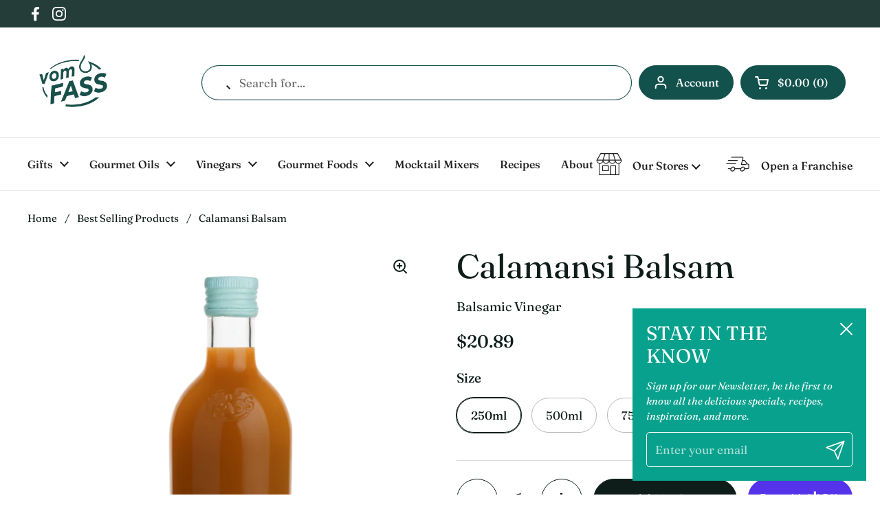

--- FILE ---
content_type: text/html; charset=utf-8
request_url: https://vomfassusa.com/collections/best-selling-products/products/calamansi-balsam
body_size: 62505
content:
<!doctype html><html class="no-js" lang="en" dir="ltr">
<head>
  <meta name="google-site-verification" content="tjEbcpd26ihLJ4sx4r6I7dN0PCS2fAk22Qxxl4AHFBo" />
  <script>
document.addEventListener('DOMContentLoaded', function () {
  console.log('[DEBUG] DOM fully loaded');

  // Watch for any Add to Cart button clicks
  document.body.addEventListener('click', function (e) {
    if (e.target.matches('.add-to-cart') || e.target.closest('.add-to-cart')) {
      console.log('[DEBUG] Add to Cart clicked');

      setTimeout(() => {
        const modal = document.querySelector('.your-modal-class'); // Update this selector to match your modal
        if (modal) {
          console.log('[DEBUG] Modal found:', modal);
          modal.classList.add('visible'); // Or use whatever logic you're using to show the modal
        } else {
          console.warn('[DEBUG] Modal NOT found');
        }
      }, 500); // Delay in case modal is rendered dynamically
    }
  });
});


  </script>
  <meta charset="utf-8">
  <meta http-equiv="X-UA-Compatible" content="IE=edge,chrome=1">
  <meta name="viewport" content="width=device-width, initial-scale=1.0, height=device-height, minimum-scale=1.0">
  <script src="https://cdn.userway.org/widget.js" data-account="vAOZSMElSQ"></script>
  <script src="https://analytics.ahrefs.com/analytics.js" data-key="im16K+zDHQdIgvCZ8NKnLA" async></script><link rel="shortcut icon" href="//vomfassusa.com/cdn/shop/files/VomFASS_Logo.webp?crop=center&height=48&v=1739467374&width=48" type="image/png" /><title>
Calamansi Balsam - Premium Fruit Vinegars | vomFASS
</title><meta name="description" content="Our Calamansi Balsam has a unique citrus flavor and is great on salads and fish. Perfect with any Extra Virgin Olive Oil."><meta property="og:site_name" content="vomFASS">
<meta property="og:url" content="https://vomfassusa.com/products/calamansi-balsam">
<meta property="og:title" content="Calamansi Balsam - Premium Fruit Vinegars | vomFASS">
<meta property="og:type" content="product">
<meta property="og:description" content="Our Calamansi Balsam has a unique citrus flavor and is great on salads and fish. Perfect with any Extra Virgin Olive Oil.">
<meta name="author" content="vomFASS"><meta property="og:image" content="http://vomfassusa.com/cdn/shop/files/calamansi-balsam-star_1_1920x1920_339a8eb5-2822-44d5-9892-76d8a2c39826.png?crop=center&height=1200&v=1762463546&width=1200">
  <meta property="og:image:secure_url" content="https://vomfassusa.com/cdn/shop/files/calamansi-balsam-star_1_1920x1920_339a8eb5-2822-44d5-9892-76d8a2c39826.png?crop=center&height=1200&v=1762463546&width=1200">
  <meta property="og:image:width" content="1080">
  <meta property="og:image:height" content="1350"><meta property="og:price:amount" content="20.89">
  <meta property="og:price:currency" content="USD"><meta name="twitter:card" content="summary_large_image">
<meta name="twitter:title" content="Calamansi Balsam - Premium Fruit Vinegars | vomFASS">
<meta name="twitter:description" content="Our Calamansi Balsam has a unique citrus flavor and is great on salads and fish. Perfect with any Extra Virgin Olive Oil.">
<meta property="twitter:image" content="http://vomfassusa.com/cdn/shop/files/calamansi-balsam-star_1_1920x1920_339a8eb5-2822-44d5-9892-76d8a2c39826.png?crop=center&height=630&v=1762463546&width=1200">
<meta property="twitter:image:secure_url" content="https://vomfassusa.com/cdn/shop/files/calamansi-balsam-star_1_1920x1920_339a8eb5-2822-44d5-9892-76d8a2c39826.png?crop=center&height=630&v=1762463546&width=1200">
<meta property="twitter:image:width" content="1200">
<meta property="twitter:image:height" content="630">

    <script type="application/ld+json">
    {
      "@context": "https://schema.org",
      "@type": "Product",
      "productID": 9000004419874,
      "name": "Calamansi Balsam",
      "description": "The Greatest of All Time...and we love it more because it is a Fair Trade Product, a customer favorite, and a delicious gift for your loved ones and for yourself!Calamansi also known as the Calamondin Orange, or the “Philippine Lime” tastes like a unique blend of lemon, lime and orange. Every dish is better with our versatile vinegar. It is great for drinks, salads, marinades, chicken and fish dishes and goes great with so many of our oils. Add a few drops to your avocado toast or in your guacamole and a little drizzle goes a long way!",
      "category": "Vinegars",
      "url": "https://vomfassusa.com/products/calamansi-balsam",
      "sku": "00139-B","gtin": "4044628001397","image": {
        "@type": "ImageObject",
        "url": "https://vomfassusa.com/cdn/shop/files/calamansi-balsam-star_1_1920x1920_339a8eb5-2822-44d5-9892-76d8a2c39826.png?v=1762463546&width=1024",
        "name": "",
        "width": "1024",
        "height": "1024"
      },
      "brand": {
        "@type": "Brand",
        "name": "Vom Fass"
      },"offers": [{
            "@type": "Offer",
            "url": "https://vomfassusa.com/products/calamansi-balsam?variant=47891577831714",
            "name": "250ml",
            "availability":"https://schema.org/InStock",
            "price": 20.89,
            "priceCurrency": "USD",
            "priceValidUntil": "2026-02-10","sku": "00139-B","gtin": "4044628001397","hasMerchantReturnPolicy": {
              "@type": "MerchantReturnPolicy",
              "returnPolicyCategory": "https://schema.org/MerchantReturnFiniteReturnWindow",
              "returnMethod": "ReturnByMail",
              "returnFees": "https://schema.org/FreeReturn",
              "merchantReturnDays": 15,
              "applicableCountry": {
                "@type": "Country",
                "name": "US"
              },
              "merchantReturnLink": "https:\/\/vomfassusa.com\/policies\/refund-policy"
            },
            "shippingDetails": {
              "@type": "OfferShippingDetails",
              "shippingDestination": {
                "@type": "DefinedRegion",
                "addressCountry": "US"
              },
              "shippingRate": {
                "@type": "MonetaryAmount",
                "value": "0.00",
                "currency": "USD"
              },
              "deliveryTime": {
                "@type": "ShippingDeliveryTime",
                "handlingTime": {
                  "@type": "QuantitativeValue",
                  "minValue": "0",
                  "maxValue": "1",
                  "unitCode": "d"
                },
                "transitTime": {
                  "@type": "QuantitativeValue",
                  "minValue": "3",
                  "maxValue": "5",
                  "unitCode": "d"
                }
              },
              "shippingSettingsLink": "https:\/\/vomfassusa.com\/policies\/shipping-policy"
            }
          },
{
            "@type": "Offer",
            "url": "https://vomfassusa.com/products/calamansi-balsam?variant=47891577864482",
            "name": "500ml",
            "availability":"https://schema.org/InStock",
            "price": 39.21,
            "priceCurrency": "USD",
            "priceValidUntil": "2026-02-10","sku": "00139-C","gtin": "4044628001397","hasMerchantReturnPolicy": {
              "@type": "MerchantReturnPolicy",
              "returnPolicyCategory": "https://schema.org/MerchantReturnFiniteReturnWindow",
              "returnMethod": "ReturnByMail",
              "returnFees": "https://schema.org/FreeReturn",
              "merchantReturnDays": 15,
              "applicableCountry": {
                "@type": "Country",
                "name": "US"
              },
              "merchantReturnLink": "https:\/\/vomfassusa.com\/policies\/refund-policy"
            },
            "shippingDetails": {
              "@type": "OfferShippingDetails",
              "shippingDestination": {
                "@type": "DefinedRegion",
                "addressCountry": "US"
              },
              "shippingRate": {
                "@type": "MonetaryAmount",
                "value": "0.00",
                "currency": "USD"
              },
              "deliveryTime": {
                "@type": "ShippingDeliveryTime",
                "handlingTime": {
                  "@type": "QuantitativeValue",
                  "minValue": "0",
                  "maxValue": "1",
                  "unitCode": "d"
                },
                "transitTime": {
                  "@type": "QuantitativeValue",
                  "minValue": "3",
                  "maxValue": "5",
                  "unitCode": "d"
                }
              },
              "shippingSettingsLink": "https:\/\/vomfassusa.com\/policies\/shipping-policy"
            }
          },
{
            "@type": "Offer",
            "url": "https://vomfassusa.com/products/calamansi-balsam?variant=47891577897250",
            "name": "750ml",
            "availability":"https://schema.org/InStock",
            "price": 56.48,
            "priceCurrency": "USD",
            "priceValidUntil": "2026-02-10","sku": "00139-D","gtin": "4044628001397","hasMerchantReturnPolicy": {
              "@type": "MerchantReturnPolicy",
              "returnPolicyCategory": "https://schema.org/MerchantReturnFiniteReturnWindow",
              "returnMethod": "ReturnByMail",
              "returnFees": "https://schema.org/FreeReturn",
              "merchantReturnDays": 15,
              "applicableCountry": {
                "@type": "Country",
                "name": "US"
              },
              "merchantReturnLink": "https:\/\/vomfassusa.com\/policies\/refund-policy"
            },
            "shippingDetails": {
              "@type": "OfferShippingDetails",
              "shippingDestination": {
                "@type": "DefinedRegion",
                "addressCountry": "US"
              },
              "shippingRate": {
                "@type": "MonetaryAmount",
                "value": "0.00",
                "currency": "USD"
              },
              "deliveryTime": {
                "@type": "ShippingDeliveryTime",
                "handlingTime": {
                  "@type": "QuantitativeValue",
                  "minValue": "0",
                  "maxValue": "1",
                  "unitCode": "d"
                },
                "transitTime": {
                  "@type": "QuantitativeValue",
                  "minValue": "3",
                  "maxValue": "5",
                  "unitCode": "d"
                }
              },
              "shippingSettingsLink": "https:\/\/vomfassusa.com\/policies\/shipping-policy"
            }
          },
{
            "@type": "Offer",
            "url": "https://vomfassusa.com/products/calamansi-balsam?variant=47891577930018",
            "name": "1L",
            "availability":"https://schema.org/InStock",
            "price": 74.0,
            "priceCurrency": "USD",
            "priceValidUntil": "2026-02-10","sku": "00139-E","gtin": "4044628001397","hasMerchantReturnPolicy": {
              "@type": "MerchantReturnPolicy",
              "returnPolicyCategory": "https://schema.org/MerchantReturnFiniteReturnWindow",
              "returnMethod": "ReturnByMail",
              "returnFees": "https://schema.org/FreeReturn",
              "merchantReturnDays": 15,
              "applicableCountry": {
                "@type": "Country",
                "name": "US"
              },
              "merchantReturnLink": "https:\/\/vomfassusa.com\/policies\/refund-policy"
            },
            "shippingDetails": {
              "@type": "OfferShippingDetails",
              "shippingDestination": {
                "@type": "DefinedRegion",
                "addressCountry": "US"
              },
              "shippingRate": {
                "@type": "MonetaryAmount",
                "value": "0.00",
                "currency": "USD"
              },
              "deliveryTime": {
                "@type": "ShippingDeliveryTime",
                "handlingTime": {
                  "@type": "QuantitativeValue",
                  "minValue": "0",
                  "maxValue": "1",
                  "unitCode": "d"
                },
                "transitTime": {
                  "@type": "QuantitativeValue",
                  "minValue": "3",
                  "maxValue": "5",
                  "unitCode": "d"
                }
              },
              "shippingSettingsLink": "https:\/\/vomfassusa.com\/policies\/shipping-policy"
            }
          }
]
    }
    </script>
  

  
  <script type="application/ld+json">
  {
    "@context": "https://schema.org",
    "@type": "BreadcrumbList",
    "itemListElement": [
      {
        "@type": "ListItem",
        "position": 1,
        "name": "Home",
        "item": "https://vomfassusa.com"
      },
      
      {
        "@type": "ListItem",
        "position": 2,
        "name": "BBQ Favorites",
        "item": "https://vomfassusa.com/collections/bbq-favorites"
      },
      {
        "@type": "ListItem",
        "position": 3,
        "name": "Calamansi Balsam",
        "item": "https://vomfassusa.com/products/calamansi-balsam"
      }
      
    ]
  }
  </script>
  


<script type="application/ld+json">
{
  "@context": "http://schema.org",
  "@type": "WebPage",
  "name": "",
  "url": "https://vomfassusa.com/collections/best-selling-products/products/calamansi-balsam",
  "description": "",
  "publisher": {
    "@type": "Organization",
    "name": "vomFASS",
    "url": "https://vomfassusa.com"
  },
  "about": {
    "@type": "Thing",
    "name": "Information about vomFASS"
  },
  "audience": {
    "@type": "Audience",
    "audienceType": "General Audience"
  },
  "potentialAction": {
    "@type": "ReadAction",
    "target": {
      "urlTemplate": "https://vomfassusa.com/collections/best-selling-products/products/calamansi-balsam"
    }
  },
  "inLanguage": "en"
}
</script><link rel="canonical" href="https://vomfassusa.com/products/calamansi-balsam">

  <link rel="preconnect" href="https://cdn.shopify.com"><link rel="preconnect" href="https://fonts.shopifycdn.com" crossorigin><link href="//vomfassusa.com/cdn/shop/t/5/assets/theme.css?v=88090387790722080151738814684" as="style" rel="preload"><link href="//vomfassusa.com/cdn/shop/t/5/assets/section-header.css?v=148965442192059556451716829218" as="style" rel="preload"><link href="//vomfassusa.com/cdn/shop/t/5/assets/section-main-product.css?v=166899159267078414161716829219" as="style" rel="preload"><link rel="preload" as="image" href="//vomfassusa.com/cdn/shop/files/calamansi-balsam-star_1_1920x1920_339a8eb5-2822-44d5-9892-76d8a2c39826.png?v=1762463546&width=480" imagesrcset="//vomfassusa.com/cdn/shop/files/calamansi-balsam-star_1_1920x1920_339a8eb5-2822-44d5-9892-76d8a2c39826.png?v=1762463546&width=240 240w,//vomfassusa.com/cdn/shop/files/calamansi-balsam-star_1_1920x1920_339a8eb5-2822-44d5-9892-76d8a2c39826.png?v=1762463546&width=360 360w,//vomfassusa.com/cdn/shop/files/calamansi-balsam-star_1_1920x1920_339a8eb5-2822-44d5-9892-76d8a2c39826.png?v=1762463546&width=420 420w,//vomfassusa.com/cdn/shop/files/calamansi-balsam-star_1_1920x1920_339a8eb5-2822-44d5-9892-76d8a2c39826.png?v=1762463546&width=480 480w,//vomfassusa.com/cdn/shop/files/calamansi-balsam-star_1_1920x1920_339a8eb5-2822-44d5-9892-76d8a2c39826.png?v=1762463546&width=640 640w,//vomfassusa.com/cdn/shop/files/calamansi-balsam-star_1_1920x1920_339a8eb5-2822-44d5-9892-76d8a2c39826.png?v=1762463546&width=840 840w,//vomfassusa.com/cdn/shop/files/calamansi-balsam-star_1_1920x1920_339a8eb5-2822-44d5-9892-76d8a2c39826.png?v=1762463546&width=1080 1080w" imagesizes="(max-width: 767px) calc(100vw - 20px), (max-width: 1360px) 50vw, 620px"><link rel="preload" href="//vomfassusa.com/cdn/fonts/fraunces/fraunces_n4.8e6986daad4907c36a536fb8d55aaf5318c974ca.woff2" as="font" type="font/woff2" crossorigin><link rel="preload" href="//vomfassusa.com/cdn/fonts/fraunces/fraunces_n4.8e6986daad4907c36a536fb8d55aaf5318c974ca.woff2" as="font" type="font/woff2" crossorigin><style type="text/css">
@font-face {
  font-family: Fraunces;
  font-weight: 400;
  font-style: normal;
  font-display: swap;
  src: url("//vomfassusa.com/cdn/fonts/fraunces/fraunces_n4.8e6986daad4907c36a536fb8d55aaf5318c974ca.woff2") format("woff2"),
       url("//vomfassusa.com/cdn/fonts/fraunces/fraunces_n4.879060358fafcf2c4c4b6df76c608dc301ced93b.woff") format("woff");
}
@font-face {
  font-family: Fraunces;
  font-weight: 400;
  font-style: normal;
  font-display: swap;
  src: url("//vomfassusa.com/cdn/fonts/fraunces/fraunces_n4.8e6986daad4907c36a536fb8d55aaf5318c974ca.woff2") format("woff2"),
       url("//vomfassusa.com/cdn/fonts/fraunces/fraunces_n4.879060358fafcf2c4c4b6df76c608dc301ced93b.woff") format("woff");
}
@font-face {
  font-family: Fraunces;
  font-weight: 500;
  font-style: normal;
  font-display: swap;
  src: url("//vomfassusa.com/cdn/fonts/fraunces/fraunces_n5.13c1a0a22f418d74c2d7163ece3b2c328a4bc72e.woff2") format("woff2"),
       url("//vomfassusa.com/cdn/fonts/fraunces/fraunces_n5.effb85677d30db3cf26ca07b6f42cc7bc4b8a3f8.woff") format("woff");
}
@font-face {
  font-family: Fraunces;
  font-weight: 400;
  font-style: italic;
  font-display: swap;
  src: url("//vomfassusa.com/cdn/fonts/fraunces/fraunces_i4.e09716ed61c0a2362812f958774186e93f19000f.woff2") format("woff2"),
       url("//vomfassusa.com/cdn/fonts/fraunces/fraunces_i4.8d7d036539670404ec5904eabafe8f06e152c5c7.woff") format("woff");
}




</style>
<style type="text/css">

  :root {

    /* Direction */
    --direction: ltr;

    /* Font variables */

    --font-stack-headings: Fraunces, serif;
    --font-weight-headings: 400;
    --font-style-headings: normal;

    --font-stack-body: Fraunces, serif;
    --font-weight-body: 400;--font-weight-body-bold: 500;--font-style-body: normal;--font-weight-buttons: var(--font-weight-body-bold);--font-weight-menu: var(--font-weight-body-bold);--base-headings-size: 70;
    --base-headings-line: 1.2;
    --base-body-size: 17;
    --base-body-line: 1.5;

    --base-menu-size: 16;

    /* Color variables */

    --color-background-header: #ffffff;
    --color-secondary-background-header: rgba(29, 29, 29, 0.08);
    --color-opacity-background-header: rgba(255, 255, 255, 0);
    --color-text-header: #1d1d1d;
    --color-foreground-header: #fff;
    --color-accent-header: #000000;
    --color-foreground-accent-header: #fff;
    --color-borders-header: rgba(29, 29, 29, 0.1);

    --color-background-main: #ffffff;
    --color-secondary-background-main: rgba(14, 29, 26, 0.08);
    --color-third-background-main: rgba(14, 29, 26, 0.04);
    --color-fourth-background-main: rgba(14, 29, 26, 0.02);
    --color-opacity-background-main: rgba(255, 255, 255, 0);
    --color-text-main: #0e1d1a;
    --color-foreground-main: #fff;
    --color-secondary-text-main: rgba(14, 29, 26, 0.62);
    --color-accent-main: #000000;
    --color-foreground-accent-main: #fff;
    --color-borders-main: rgba(14, 29, 26, 0.15);

    --color-background-cards: #ffffff;
    --color-gradient-cards: ;
    --color-text-cards: #1d1d1d;
    --color-foreground-cards: #fff;
    --color-secondary-text-cards: rgba(29, 29, 29, 0.6);
    --color-accent-cards: #000000;
    --color-foreground-accent-cards: #fff;
    --color-borders-cards: #e1e1e1;

    --color-background-footer: #ffffff;
    --color-text-footer: #000000;
    --color-accent-footer: #298556;
    --color-borders-footer: rgba(0, 0, 0, 0.15);

    --color-borders-forms-primary: rgba(14, 29, 26, 0.3);
    --color-borders-forms-secondary: rgba(14, 29, 26, 0.6);

    /* Borders */

    --border-width-cards: 1px;
    --border-radius-cards: 10px;
    --border-width-buttons: 1px;
    --border-radius-buttons: 30px;
    --border-width-forms: 1px;
    --border-radius-forms: 5px;

    /* Shadows */
    --shadow-x-cards: 0px;
    --shadow-y-cards: 0px;
    --shadow-blur-cards: 0px;
    --color-shadow-cards: rgba(0,0,0,0);
    --shadow-x-buttons: 0px;
    --shadow-y-buttons: 0px;
    --shadow-blur-buttons: 0px;
    --color-shadow-buttons: rgba(0,0,0,0);

    /* Layout */

    --grid-gap-original-base: 26px;
    --container-vertical-space-base: 100px;
    --image-fit-padding: 10%;

  }

  .facets__summary, #main select, .sidebar select, .modal-content select {
    background-image: url('data:image/svg+xml;utf8,<svg width="13" height="8" fill="none" xmlns="http://www.w3.org/2000/svg"><path d="M1.414.086 7.9 6.57 6.485 7.985 0 1.5 1.414.086Z" fill="%230e1d1a"/><path d="M12.985 1.515 6.5 8 5.085 6.586 11.571.101l1.414 1.414Z" fill="%230e1d1a"/></svg>');
  }

  .card .star-rating__stars {
    background-image: url('data:image/svg+xml;utf8,<svg width="20" height="13" viewBox="0 0 14 13" fill="none" xmlns="http://www.w3.org/2000/svg"><path d="m7 0 1.572 4.837h5.085l-4.114 2.99 1.572 4.836L7 9.673l-4.114 2.99 1.571-4.837-4.114-2.99h5.085L7 0Z" stroke="%231d1d1d" stroke-width="1"/></svg>');
  }
  .card .star-rating__stars-active {
    background-image: url('data:image/svg+xml;utf8,<svg width="20" height="13" viewBox="0 0 14 13" fill="none" xmlns="http://www.w3.org/2000/svg"><path d="m7 0 1.572 4.837h5.085l-4.114 2.99 1.572 4.836L7 9.673l-4.114 2.99 1.571-4.837-4.114-2.99h5.085L7 0Z" fill="%231d1d1d" stroke-width="0"/></svg>');
  }

  .star-rating__stars {
    background-image: url('data:image/svg+xml;utf8,<svg width="20" height="13" viewBox="0 0 14 13" fill="none" xmlns="http://www.w3.org/2000/svg"><path d="m7 0 1.572 4.837h5.085l-4.114 2.99 1.572 4.836L7 9.673l-4.114 2.99 1.571-4.837-4.114-2.99h5.085L7 0Z" stroke="%230e1d1a" stroke-width="1"/></svg>');
  }
  .star-rating__stars-active {
    background-image: url('data:image/svg+xml;utf8,<svg width="20" height="13" viewBox="0 0 14 13" fill="none" xmlns="http://www.w3.org/2000/svg"><path d="m7 0 1.572 4.837h5.085l-4.114 2.99 1.572 4.836L7 9.673l-4.114 2.99 1.571-4.837-4.114-2.99h5.085L7 0Z" fill="%230e1d1a" stroke-width="0"/></svg>');
  }

  .product-item {}</style>

<style id="root-height">
  :root {
    --window-height: 100vh;
  }
</style>
<link href="//vomfassusa.com/cdn/shop/t/5/assets/theme.css?v=88090387790722080151738814684" rel="stylesheet" type="text/css" media="all" />
  <link href="//vomfassusa.com/cdn/shop/t/5/assets/custom.css?v=100496877666129961241751387874" rel="stylesheet" type="text/css" media="all" />
	<script>window.performance && window.performance.mark && window.performance.mark('shopify.content_for_header.start');</script><meta name="google-site-verification" content="jmq62C7FDlGW_wJiZkFI5-zEWFGCutAzp5W1g_vejFU">
<meta name="facebook-domain-verification" content="kg41wh5da6bio4j8xl5x5ueuv4sz37">
<meta id="shopify-digital-wallet" name="shopify-digital-wallet" content="/86828777762/digital_wallets/dialog">
<meta name="shopify-checkout-api-token" content="3106c1329350badf1594a128ef0cb5f8">
<link rel="alternate" type="application/json+oembed" href="https://vomfassusa.com/products/calamansi-balsam.oembed">
<script async="async" src="/checkouts/internal/preloads.js?locale=en-US"></script>
<link rel="preconnect" href="https://shop.app" crossorigin="anonymous">
<script async="async" src="https://shop.app/checkouts/internal/preloads.js?locale=en-US&shop_id=86828777762" crossorigin="anonymous"></script>
<script id="apple-pay-shop-capabilities" type="application/json">{"shopId":86828777762,"countryCode":"US","currencyCode":"USD","merchantCapabilities":["supports3DS"],"merchantId":"gid:\/\/shopify\/Shop\/86828777762","merchantName":"vomFASS","requiredBillingContactFields":["postalAddress","email"],"requiredShippingContactFields":["postalAddress","email"],"shippingType":"shipping","supportedNetworks":["visa","masterCard","amex","discover","elo","jcb"],"total":{"type":"pending","label":"vomFASS","amount":"1.00"},"shopifyPaymentsEnabled":true,"supportsSubscriptions":true}</script>
<script id="shopify-features" type="application/json">{"accessToken":"3106c1329350badf1594a128ef0cb5f8","betas":["rich-media-storefront-analytics"],"domain":"vomfassusa.com","predictiveSearch":true,"shopId":86828777762,"locale":"en"}</script>
<script>var Shopify = Shopify || {};
Shopify.shop = "vomfass-dev.myshopify.com";
Shopify.locale = "en";
Shopify.currency = {"active":"USD","rate":"1.0"};
Shopify.country = "US";
Shopify.theme = {"name":"theme-export-vomfass-dev-myshopify-com-local","id":168295858466,"schema_name":"Local","schema_version":"2.3.2","theme_store_id":null,"role":"main"};
Shopify.theme.handle = "null";
Shopify.theme.style = {"id":null,"handle":null};
Shopify.cdnHost = "vomfassusa.com/cdn";
Shopify.routes = Shopify.routes || {};
Shopify.routes.root = "/";</script>
<script type="module">!function(o){(o.Shopify=o.Shopify||{}).modules=!0}(window);</script>
<script>!function(o){function n(){var o=[];function n(){o.push(Array.prototype.slice.apply(arguments))}return n.q=o,n}var t=o.Shopify=o.Shopify||{};t.loadFeatures=n(),t.autoloadFeatures=n()}(window);</script>
<script>
  window.ShopifyPay = window.ShopifyPay || {};
  window.ShopifyPay.apiHost = "shop.app\/pay";
  window.ShopifyPay.redirectState = null;
</script>
<script id="shop-js-analytics" type="application/json">{"pageType":"product"}</script>
<script defer="defer" async type="module" src="//vomfassusa.com/cdn/shopifycloud/shop-js/modules/v2/client.init-shop-cart-sync_BN7fPSNr.en.esm.js"></script>
<script defer="defer" async type="module" src="//vomfassusa.com/cdn/shopifycloud/shop-js/modules/v2/chunk.common_Cbph3Kss.esm.js"></script>
<script defer="defer" async type="module" src="//vomfassusa.com/cdn/shopifycloud/shop-js/modules/v2/chunk.modal_DKumMAJ1.esm.js"></script>
<script type="module">
  await import("//vomfassusa.com/cdn/shopifycloud/shop-js/modules/v2/client.init-shop-cart-sync_BN7fPSNr.en.esm.js");
await import("//vomfassusa.com/cdn/shopifycloud/shop-js/modules/v2/chunk.common_Cbph3Kss.esm.js");
await import("//vomfassusa.com/cdn/shopifycloud/shop-js/modules/v2/chunk.modal_DKumMAJ1.esm.js");

  window.Shopify.SignInWithShop?.initShopCartSync?.({"fedCMEnabled":true,"windoidEnabled":true});

</script>
<script>
  window.Shopify = window.Shopify || {};
  if (!window.Shopify.featureAssets) window.Shopify.featureAssets = {};
  window.Shopify.featureAssets['shop-js'] = {"shop-cart-sync":["modules/v2/client.shop-cart-sync_CJVUk8Jm.en.esm.js","modules/v2/chunk.common_Cbph3Kss.esm.js","modules/v2/chunk.modal_DKumMAJ1.esm.js"],"init-fed-cm":["modules/v2/client.init-fed-cm_7Fvt41F4.en.esm.js","modules/v2/chunk.common_Cbph3Kss.esm.js","modules/v2/chunk.modal_DKumMAJ1.esm.js"],"init-shop-email-lookup-coordinator":["modules/v2/client.init-shop-email-lookup-coordinator_Cc088_bR.en.esm.js","modules/v2/chunk.common_Cbph3Kss.esm.js","modules/v2/chunk.modal_DKumMAJ1.esm.js"],"init-windoid":["modules/v2/client.init-windoid_hPopwJRj.en.esm.js","modules/v2/chunk.common_Cbph3Kss.esm.js","modules/v2/chunk.modal_DKumMAJ1.esm.js"],"shop-button":["modules/v2/client.shop-button_B0jaPSNF.en.esm.js","modules/v2/chunk.common_Cbph3Kss.esm.js","modules/v2/chunk.modal_DKumMAJ1.esm.js"],"shop-cash-offers":["modules/v2/client.shop-cash-offers_DPIskqss.en.esm.js","modules/v2/chunk.common_Cbph3Kss.esm.js","modules/v2/chunk.modal_DKumMAJ1.esm.js"],"shop-toast-manager":["modules/v2/client.shop-toast-manager_CK7RT69O.en.esm.js","modules/v2/chunk.common_Cbph3Kss.esm.js","modules/v2/chunk.modal_DKumMAJ1.esm.js"],"init-shop-cart-sync":["modules/v2/client.init-shop-cart-sync_BN7fPSNr.en.esm.js","modules/v2/chunk.common_Cbph3Kss.esm.js","modules/v2/chunk.modal_DKumMAJ1.esm.js"],"init-customer-accounts-sign-up":["modules/v2/client.init-customer-accounts-sign-up_CfPf4CXf.en.esm.js","modules/v2/client.shop-login-button_DeIztwXF.en.esm.js","modules/v2/chunk.common_Cbph3Kss.esm.js","modules/v2/chunk.modal_DKumMAJ1.esm.js"],"pay-button":["modules/v2/client.pay-button_CgIwFSYN.en.esm.js","modules/v2/chunk.common_Cbph3Kss.esm.js","modules/v2/chunk.modal_DKumMAJ1.esm.js"],"init-customer-accounts":["modules/v2/client.init-customer-accounts_DQ3x16JI.en.esm.js","modules/v2/client.shop-login-button_DeIztwXF.en.esm.js","modules/v2/chunk.common_Cbph3Kss.esm.js","modules/v2/chunk.modal_DKumMAJ1.esm.js"],"avatar":["modules/v2/client.avatar_BTnouDA3.en.esm.js"],"init-shop-for-new-customer-accounts":["modules/v2/client.init-shop-for-new-customer-accounts_CsZy_esa.en.esm.js","modules/v2/client.shop-login-button_DeIztwXF.en.esm.js","modules/v2/chunk.common_Cbph3Kss.esm.js","modules/v2/chunk.modal_DKumMAJ1.esm.js"],"shop-follow-button":["modules/v2/client.shop-follow-button_BRMJjgGd.en.esm.js","modules/v2/chunk.common_Cbph3Kss.esm.js","modules/v2/chunk.modal_DKumMAJ1.esm.js"],"checkout-modal":["modules/v2/client.checkout-modal_B9Drz_yf.en.esm.js","modules/v2/chunk.common_Cbph3Kss.esm.js","modules/v2/chunk.modal_DKumMAJ1.esm.js"],"shop-login-button":["modules/v2/client.shop-login-button_DeIztwXF.en.esm.js","modules/v2/chunk.common_Cbph3Kss.esm.js","modules/v2/chunk.modal_DKumMAJ1.esm.js"],"lead-capture":["modules/v2/client.lead-capture_DXYzFM3R.en.esm.js","modules/v2/chunk.common_Cbph3Kss.esm.js","modules/v2/chunk.modal_DKumMAJ1.esm.js"],"shop-login":["modules/v2/client.shop-login_CA5pJqmO.en.esm.js","modules/v2/chunk.common_Cbph3Kss.esm.js","modules/v2/chunk.modal_DKumMAJ1.esm.js"],"payment-terms":["modules/v2/client.payment-terms_BxzfvcZJ.en.esm.js","modules/v2/chunk.common_Cbph3Kss.esm.js","modules/v2/chunk.modal_DKumMAJ1.esm.js"]};
</script>
<script>(function() {
  var isLoaded = false;
  function asyncLoad() {
    if (isLoaded) return;
    isLoaded = true;
    var urls = ["https:\/\/sp-seller.webkul.com\/js\/seller_profile_tag.js?shop=vomfass-dev.myshopify.com"];
    for (var i = 0; i < urls.length; i++) {
      var s = document.createElement('script');
      s.type = 'text/javascript';
      s.async = true;
      s.src = urls[i];
      var x = document.getElementsByTagName('script')[0];
      x.parentNode.insertBefore(s, x);
    }
  };
  if(window.attachEvent) {
    window.attachEvent('onload', asyncLoad);
  } else {
    window.addEventListener('load', asyncLoad, false);
  }
})();</script>
<script id="__st">var __st={"a":86828777762,"offset":-18000,"reqid":"534bbe9e-071c-4420-b12a-80752fc10ac5-1769911703","pageurl":"vomfassusa.com\/collections\/best-selling-products\/products\/calamansi-balsam","u":"a13e5f603f3b","p":"product","rtyp":"product","rid":9000004419874};</script>
<script>window.ShopifyPaypalV4VisibilityTracking = true;</script>
<script id="captcha-bootstrap">!function(){'use strict';const t='contact',e='account',n='new_comment',o=[[t,t],['blogs',n],['comments',n],[t,'customer']],c=[[e,'customer_login'],[e,'guest_login'],[e,'recover_customer_password'],[e,'create_customer']],r=t=>t.map((([t,e])=>`form[action*='/${t}']:not([data-nocaptcha='true']) input[name='form_type'][value='${e}']`)).join(','),a=t=>()=>t?[...document.querySelectorAll(t)].map((t=>t.form)):[];function s(){const t=[...o],e=r(t);return a(e)}const i='password',u='form_key',d=['recaptcha-v3-token','g-recaptcha-response','h-captcha-response',i],f=()=>{try{return window.sessionStorage}catch{return}},m='__shopify_v',_=t=>t.elements[u];function p(t,e,n=!1){try{const o=window.sessionStorage,c=JSON.parse(o.getItem(e)),{data:r}=function(t){const{data:e,action:n}=t;return t[m]||n?{data:e,action:n}:{data:t,action:n}}(c);for(const[e,n]of Object.entries(r))t.elements[e]&&(t.elements[e].value=n);n&&o.removeItem(e)}catch(o){console.error('form repopulation failed',{error:o})}}const l='form_type',E='cptcha';function T(t){t.dataset[E]=!0}const w=window,h=w.document,L='Shopify',v='ce_forms',y='captcha';let A=!1;((t,e)=>{const n=(g='f06e6c50-85a8-45c8-87d0-21a2b65856fe',I='https://cdn.shopify.com/shopifycloud/storefront-forms-hcaptcha/ce_storefront_forms_captcha_hcaptcha.v1.5.2.iife.js',D={infoText:'Protected by hCaptcha',privacyText:'Privacy',termsText:'Terms'},(t,e,n)=>{const o=w[L][v],c=o.bindForm;if(c)return c(t,g,e,D).then(n);var r;o.q.push([[t,g,e,D],n]),r=I,A||(h.body.append(Object.assign(h.createElement('script'),{id:'captcha-provider',async:!0,src:r})),A=!0)});var g,I,D;w[L]=w[L]||{},w[L][v]=w[L][v]||{},w[L][v].q=[],w[L][y]=w[L][y]||{},w[L][y].protect=function(t,e){n(t,void 0,e),T(t)},Object.freeze(w[L][y]),function(t,e,n,w,h,L){const[v,y,A,g]=function(t,e,n){const i=e?o:[],u=t?c:[],d=[...i,...u],f=r(d),m=r(i),_=r(d.filter((([t,e])=>n.includes(e))));return[a(f),a(m),a(_),s()]}(w,h,L),I=t=>{const e=t.target;return e instanceof HTMLFormElement?e:e&&e.form},D=t=>v().includes(t);t.addEventListener('submit',(t=>{const e=I(t);if(!e)return;const n=D(e)&&!e.dataset.hcaptchaBound&&!e.dataset.recaptchaBound,o=_(e),c=g().includes(e)&&(!o||!o.value);(n||c)&&t.preventDefault(),c&&!n&&(function(t){try{if(!f())return;!function(t){const e=f();if(!e)return;const n=_(t);if(!n)return;const o=n.value;o&&e.removeItem(o)}(t);const e=Array.from(Array(32),(()=>Math.random().toString(36)[2])).join('');!function(t,e){_(t)||t.append(Object.assign(document.createElement('input'),{type:'hidden',name:u})),t.elements[u].value=e}(t,e),function(t,e){const n=f();if(!n)return;const o=[...t.querySelectorAll(`input[type='${i}']`)].map((({name:t})=>t)),c=[...d,...o],r={};for(const[a,s]of new FormData(t).entries())c.includes(a)||(r[a]=s);n.setItem(e,JSON.stringify({[m]:1,action:t.action,data:r}))}(t,e)}catch(e){console.error('failed to persist form',e)}}(e),e.submit())}));const S=(t,e)=>{t&&!t.dataset[E]&&(n(t,e.some((e=>e===t))),T(t))};for(const o of['focusin','change'])t.addEventListener(o,(t=>{const e=I(t);D(e)&&S(e,y())}));const B=e.get('form_key'),M=e.get(l),P=B&&M;t.addEventListener('DOMContentLoaded',(()=>{const t=y();if(P)for(const e of t)e.elements[l].value===M&&p(e,B);[...new Set([...A(),...v().filter((t=>'true'===t.dataset.shopifyCaptcha))])].forEach((e=>S(e,t)))}))}(h,new URLSearchParams(w.location.search),n,t,e,['guest_login'])})(!0,!0)}();</script>
<script integrity="sha256-4kQ18oKyAcykRKYeNunJcIwy7WH5gtpwJnB7kiuLZ1E=" data-source-attribution="shopify.loadfeatures" defer="defer" src="//vomfassusa.com/cdn/shopifycloud/storefront/assets/storefront/load_feature-a0a9edcb.js" crossorigin="anonymous"></script>
<script crossorigin="anonymous" defer="defer" src="//vomfassusa.com/cdn/shopifycloud/storefront/assets/shopify_pay/storefront-65b4c6d7.js?v=20250812"></script>
<script data-source-attribution="shopify.dynamic_checkout.dynamic.init">var Shopify=Shopify||{};Shopify.PaymentButton=Shopify.PaymentButton||{isStorefrontPortableWallets:!0,init:function(){window.Shopify.PaymentButton.init=function(){};var t=document.createElement("script");t.src="https://vomfassusa.com/cdn/shopifycloud/portable-wallets/latest/portable-wallets.en.js",t.type="module",document.head.appendChild(t)}};
</script>
<script data-source-attribution="shopify.dynamic_checkout.buyer_consent">
  function portableWalletsHideBuyerConsent(e){var t=document.getElementById("shopify-buyer-consent"),n=document.getElementById("shopify-subscription-policy-button");t&&n&&(t.classList.add("hidden"),t.setAttribute("aria-hidden","true"),n.removeEventListener("click",e))}function portableWalletsShowBuyerConsent(e){var t=document.getElementById("shopify-buyer-consent"),n=document.getElementById("shopify-subscription-policy-button");t&&n&&(t.classList.remove("hidden"),t.removeAttribute("aria-hidden"),n.addEventListener("click",e))}window.Shopify?.PaymentButton&&(window.Shopify.PaymentButton.hideBuyerConsent=portableWalletsHideBuyerConsent,window.Shopify.PaymentButton.showBuyerConsent=portableWalletsShowBuyerConsent);
</script>
<script>
  function portableWalletsCleanup(e){e&&e.src&&console.error("Failed to load portable wallets script "+e.src);var t=document.querySelectorAll("shopify-accelerated-checkout .shopify-payment-button__skeleton, shopify-accelerated-checkout-cart .wallet-cart-button__skeleton"),e=document.getElementById("shopify-buyer-consent");for(let e=0;e<t.length;e++)t[e].remove();e&&e.remove()}function portableWalletsNotLoadedAsModule(e){e instanceof ErrorEvent&&"string"==typeof e.message&&e.message.includes("import.meta")&&"string"==typeof e.filename&&e.filename.includes("portable-wallets")&&(window.removeEventListener("error",portableWalletsNotLoadedAsModule),window.Shopify.PaymentButton.failedToLoad=e,"loading"===document.readyState?document.addEventListener("DOMContentLoaded",window.Shopify.PaymentButton.init):window.Shopify.PaymentButton.init())}window.addEventListener("error",portableWalletsNotLoadedAsModule);
</script>

<script type="module" src="https://vomfassusa.com/cdn/shopifycloud/portable-wallets/latest/portable-wallets.en.js" onError="portableWalletsCleanup(this)" crossorigin="anonymous"></script>
<script nomodule>
  document.addEventListener("DOMContentLoaded", portableWalletsCleanup);
</script>

<link id="shopify-accelerated-checkout-styles" rel="stylesheet" media="screen" href="https://vomfassusa.com/cdn/shopifycloud/portable-wallets/latest/accelerated-checkout-backwards-compat.css" crossorigin="anonymous">
<style id="shopify-accelerated-checkout-cart">
        #shopify-buyer-consent {
  margin-top: 1em;
  display: inline-block;
  width: 100%;
}

#shopify-buyer-consent.hidden {
  display: none;
}

#shopify-subscription-policy-button {
  background: none;
  border: none;
  padding: 0;
  text-decoration: underline;
  font-size: inherit;
  cursor: pointer;
}

#shopify-subscription-policy-button::before {
  box-shadow: none;
}

      </style>

<script>window.performance && window.performance.mark && window.performance.mark('shopify.content_for_header.end');</script>

  <script>
    const rbi = [];
    const ribSetSize = (img) => {
      if ( img.offsetWidth / img.dataset.ratio < img.offsetHeight ) {
        img.setAttribute('sizes', `${Math.ceil(img.offsetHeight * img.dataset.ratio)}px`);
      } else {
        img.setAttribute('sizes', `${Math.ceil(img.offsetWidth)}px`);
      }
    }
    const debounce = (fn, wait) => {
      let t;
      return (...args) => {
        clearTimeout(t);
        t = setTimeout(() => fn.apply(this, args), wait);
      };
    }
    window.KEYCODES = {
      TAB: 9,
      ESC: 27,
      DOWN: 40,
      RIGHT: 39,
      UP: 38,
      LEFT: 37,
      RETURN: 13
    };
    window.addEventListener('resize', debounce(()=>{
      for ( let img of rbi ) {
        ribSetSize(img);
      }
    }, 250));
  </script><noscript>
    <link rel="stylesheet" href="//vomfassusa.com/cdn/shop/t/5/assets/theme-noscript.css?v=96723980236019117851716829218">
  </noscript>



        <!-- SlideRule Script Start -->
        <script name="sliderule-tracking" data-ot-ignore>
(function(){
	slideruleData = {
    "version":"v0.0.1",
    "referralExclusion":"/(paypal|visa|MasterCard|clicksafe|arcot\.com|geschuetzteinkaufen|checkout\.shopify\.com|checkout\.rechargeapps\.com|portal\.afterpay\.com|payfort)/",
    "googleSignals":true,
    "anonymizeIp":true,
    "productClicks":true,
    "persistentUserId":true,
    "hideBranding":false,
    "ecommerce":{"currencyCode":"USD",
    "impressions":[]},
    "pageType":"product",
	"destinations":{"google_analytics_4":{"measurementIds":["G-QRYZESV35X"]}},
    "cookieUpdate":true
	}

	
		slideruleData.themeMode = "live"
	

	
		slideruleData.collection = {
			handle: "best-selling-products",
			description: "",
			id: 483200074018,
			title: "Best Selling Products",
			products_count: 161,
			all_products_count: 161,
		}
		slideruleData.collection.rawProducts = [
			
				{"id":9000004419874,"title":"Calamansi Balsam","handle":"calamansi-balsam","description":"\u003cp class=\"p1\"\u003eThe Greatest of All Time...and we love it more because it is a Fair Trade Product, a customer favorite, and a delicious gift for your loved ones and for yourself!\u003cbr\u003e\u003cbr\u003eCalamansi also known as the Calamondin Orange, or the “Philippine Lime” tastes like a unique blend of lemon, lime and orange. Every dish is better with our versatile vinegar. It is great for drinks, salads, marinades, chicken and fish dishes and goes great with so many of our oils. Add a few drops to your avocado toast or in your guacamole and a little drizzle goes a long way!\u003c\/p\u003e","published_at":"2019-08-14T20:09:00-04:00","created_at":"2024-03-29T20:13:12-04:00","vendor":"Vom Fass","type":"Vinegars","tags":["bbq-fav","fair","Fruit Vinegars","Seasonal Gifts"],"price":2089,"price_min":2089,"price_max":7400,"available":true,"price_varies":true,"compare_at_price":0,"compare_at_price_min":0,"compare_at_price_max":0,"compare_at_price_varies":false,"variants":[{"id":47891577831714,"title":"250ml","option1":"250ml","option2":null,"option3":null,"sku":"00139-B","requires_shipping":true,"taxable":true,"featured_image":null,"available":true,"name":"Calamansi Balsam - 250ml","public_title":"250ml","options":["250ml"],"price":2089,"weight":544,"compare_at_price":0,"inventory_management":"shopify","barcode":"4044628001397","requires_selling_plan":false,"selling_plan_allocations":[]},{"id":47891577864482,"title":"500ml","option1":"500ml","option2":null,"option3":null,"sku":"00139-C","requires_shipping":true,"taxable":true,"featured_image":null,"available":true,"name":"Calamansi Balsam - 500ml","public_title":"500ml","options":["500ml"],"price":3921,"weight":1089,"compare_at_price":0,"inventory_management":"shopify","barcode":"4044628001397","requires_selling_plan":false,"selling_plan_allocations":[]},{"id":47891577897250,"title":"750ml","option1":"750ml","option2":null,"option3":null,"sku":"00139-D","requires_shipping":true,"taxable":true,"featured_image":null,"available":true,"name":"Calamansi Balsam - 750ml","public_title":"750ml","options":["750ml"],"price":5648,"weight":1497,"compare_at_price":0,"inventory_management":"shopify","barcode":"4044628001397","requires_selling_plan":false,"selling_plan_allocations":[]},{"id":47891577930018,"title":"1L","option1":"1L","option2":null,"option3":null,"sku":"00139-E","requires_shipping":true,"taxable":true,"featured_image":null,"available":true,"name":"Calamansi Balsam - 1L","public_title":"1L","options":["1L"],"price":7400,"weight":1814,"compare_at_price":0,"inventory_management":"shopify","barcode":"4044628001397","requires_selling_plan":false,"selling_plan_allocations":[]}],"images":["\/\/vomfassusa.com\/cdn\/shop\/files\/calamansi-balsam-star_1_1920x1920_339a8eb5-2822-44d5-9892-76d8a2c39826.png?v=1762463546","\/\/vomfassusa.com\/cdn\/shop\/files\/calamansi-balsam-02_bdf166f1-acb0-435e-b012-948c330ff735.jpg?v=1762463546","\/\/vomfassusa.com\/cdn\/shop\/files\/Screen_Shot_2025-01-23_at_3.44.50_PM.png?v=1762463546","\/\/vomfassusa.com\/cdn\/shop\/files\/Basiloil_Calamansi1_1.jpg?v=1762463546"],"featured_image":"\/\/vomfassusa.com\/cdn\/shop\/files\/calamansi-balsam-star_1_1920x1920_339a8eb5-2822-44d5-9892-76d8a2c39826.png?v=1762463546","options":["Size"],"media":[{"alt":null,"id":53351007027490,"position":1,"preview_image":{"aspect_ratio":0.8,"height":1350,"width":1080,"src":"\/\/vomfassusa.com\/cdn\/shop\/files\/calamansi-balsam-star_1_1920x1920_339a8eb5-2822-44d5-9892-76d8a2c39826.png?v=1762463546"},"aspect_ratio":0.8,"height":1350,"media_type":"image","src":"\/\/vomfassusa.com\/cdn\/shop\/files\/calamansi-balsam-star_1_1920x1920_339a8eb5-2822-44d5-9892-76d8a2c39826.png?v=1762463546","width":1080},{"alt":null,"id":37552845062434,"position":2,"preview_image":{"aspect_ratio":1.0,"height":480,"width":480,"src":"\/\/vomfassusa.com\/cdn\/shop\/files\/calamansi-balsam-02_bdf166f1-acb0-435e-b012-948c330ff735.jpg?v=1762463546"},"aspect_ratio":1.0,"height":480,"media_type":"image","src":"\/\/vomfassusa.com\/cdn\/shop\/files\/calamansi-balsam-02_bdf166f1-acb0-435e-b012-948c330ff735.jpg?v=1762463546","width":480},{"alt":"Refreshing rosemary mocktail with ice cubes served in a stemless glass, garnished with a sprig of fresh rosemary.","id":50958343569698,"position":3,"preview_image":{"aspect_ratio":1.059,"height":850,"width":900,"src":"\/\/vomfassusa.com\/cdn\/shop\/files\/Screen_Shot_2025-01-23_at_3.44.50_PM.png?v=1762463546"},"aspect_ratio":1.059,"height":850,"media_type":"image","src":"\/\/vomfassusa.com\/cdn\/shop\/files\/Screen_Shot_2025-01-23_at_3.44.50_PM.png?v=1762463546","width":900},{"alt":"Calamansi Balsamic vinegar being poured into a glass jar on a wooden table with flowers and glass bottles in the background.","id":51447368614178,"position":4,"preview_image":{"aspect_ratio":0.667,"height":6240,"width":4160,"src":"\/\/vomfassusa.com\/cdn\/shop\/files\/Basiloil_Calamansi1_1.jpg?v=1762463546"},"aspect_ratio":0.667,"height":6240,"media_type":"image","src":"\/\/vomfassusa.com\/cdn\/shop\/files\/Basiloil_Calamansi1_1.jpg?v=1762463546","width":4160}],"requires_selling_plan":false,"selling_plan_groups":[],"content":"\u003cp class=\"p1\"\u003eThe Greatest of All Time...and we love it more because it is a Fair Trade Product, a customer favorite, and a delicious gift for your loved ones and for yourself!\u003cbr\u003e\u003cbr\u003eCalamansi also known as the Calamondin Orange, or the “Philippine Lime” tastes like a unique blend of lemon, lime and orange. Every dish is better with our versatile vinegar. It is great for drinks, salads, marinades, chicken and fish dishes and goes great with so many of our oils. Add a few drops to your avocado toast or in your guacamole and a little drizzle goes a long way!\u003c\/p\u003e"},
			
				{"id":9633070809378,"title":"Mystery Item","handle":"mystery-item","description":"\u003cp class=\"MsoNormal\"\u003e\u003cspan style=\"mso-ansi-language: EN-US;\" lang=\"EN-US\"\u003eWhat will you get? A surprise from the world of vomFASS - could be gourmet, could be fun, but it’s always worth more than $5!\u003c\/span\u003e\u003c\/p\u003e\n\u003ch2 class=\"MsoNormal\"\u003e\u003cspan style=\"mso-ansi-language: EN-US;\" lang=\"EN-US\"\u003evomFASS Mystery Item\u003c\/span\u003e\u003c\/h2\u003e\n\u003cp class=\"MsoNormal\"\u003e\u003cspan style=\"mso-ansi-language: EN-US;\" lang=\"EN-US\"\u003eTake a chance on something unexpected! Our $5 Mystery Item is a fun way to experience a delightful surprise from vomFASS. It could be a gourmet treat, a specialty vinegar, a new oil, or something completely unique — but one thing’s for sure: it's always worth more than $5!\u003c\/span\u003e\u003cstrong\u003e\u003cspan style=\"mso-ansi-language: EN-US;\" lang=\"EN-US\"\u003e\u003c\/span\u003e\u003c\/strong\u003e\u003c\/p\u003e\n\u003ch2 class=\"MsoNormal\"\u003e\u003cstrong\u003e\u003cspan style=\"mso-ansi-language: EN-US;\" lang=\"EN-US\"\u003eDetails:\u003c\/span\u003e\u003c\/strong\u003e\u003c\/h2\u003e\n\u003cp class=\"MsoNormal\"\u003e\u003cspan style=\"mso-ansi-language: EN-US;\" lang=\"EN-US\"\u003eThe \u003ca href=\"https:\/\/vomfassusa.com\/\" title=\"https:\/\/vomfassusa.com\/\"\u003evomFASS\u003c\/a\u003e Mystery items are randomly selected from our exclusive stash. \u003c\/span\u003e\u003cspan style=\"mso-ansi-language: EN-US;\" lang=\"EN-US\"\u003eItems may include mini bottles, gourmet samples, or limited edition favorites. \u003c\/span\u003e\u003cspan style=\"mso-ansi-language: EN-US;\" lang=\"EN-US\"\u003eNo returns or exchanges on mystery items. \u003c\/span\u003e\u003c\/p\u003e\n\u003cp class=\"MsoNormal\"\u003e\u003cspan style=\"mso-ansi-language: EN-US;\" lang=\"EN-US\"\u003e\u003c\/span\u003e\u003cstrong\u003e\u003cspan style=\"mso-ansi-language: EN-US;\" lang=\"EN-US\"\u003eAvailable while supplies last - - Add One to Your Cart Today. \u003c\/span\u003e\u003c\/strong\u003e\u003c\/p\u003e\n\u003cp class=\"MsoNormal\"\u003e\u003cstrong\u003e\u003cspan style=\"mso-ansi-language: EN-US;\" lang=\"EN-US\"\u003e\u003c\/span\u003e\u003cspan style=\"mso-ansi-language: EN-US;\" lang=\"EN-US\"\u003eOnce it’s gone… it’s gone!\u003c\/span\u003e\u003c\/strong\u003e\u003c\/p\u003e\n\u003c!----\u003e","published_at":"2025-09-03T04:06:34-04:00","created_at":"2025-02-06T12:13:15-05:00","vendor":"Vom Fass","type":"Vinegars","tags":["oil","Oil \u0026 Vinegar Sets","Oil Sets","Vinegars"],"price":500,"price_min":500,"price_max":500,"available":true,"price_varies":false,"compare_at_price":null,"compare_at_price_min":0,"compare_at_price_max":0,"compare_at_price_varies":false,"variants":[{"id":49623192568098,"title":"Default Title","option1":"Default Title","option2":null,"option3":null,"sku":null,"requires_shipping":true,"taxable":true,"featured_image":null,"available":true,"name":"Mystery Item","public_title":null,"options":["Default Title"],"price":500,"weight":454,"compare_at_price":null,"inventory_management":"shopify","barcode":null,"requires_selling_plan":false,"selling_plan_allocations":[]}],"images":["\/\/vomfassusa.com\/cdn\/shop\/files\/MysteryGift_080cf3a8-3428-44fc-9e56-b945f6028c35.png?v=1756886264"],"featured_image":"\/\/vomfassusa.com\/cdn\/shop\/files\/MysteryGift_080cf3a8-3428-44fc-9e56-b945f6028c35.png?v=1756886264","options":["Title"],"media":[{"alt":null,"id":52603385119010,"position":1,"preview_image":{"aspect_ratio":0.8,"height":1350,"width":1080,"src":"\/\/vomfassusa.com\/cdn\/shop\/files\/MysteryGift_080cf3a8-3428-44fc-9e56-b945f6028c35.png?v=1756886264"},"aspect_ratio":0.8,"height":1350,"media_type":"image","src":"\/\/vomfassusa.com\/cdn\/shop\/files\/MysteryGift_080cf3a8-3428-44fc-9e56-b945f6028c35.png?v=1756886264","width":1080}],"requires_selling_plan":false,"selling_plan_groups":[],"content":"\u003cp class=\"MsoNormal\"\u003e\u003cspan style=\"mso-ansi-language: EN-US;\" lang=\"EN-US\"\u003eWhat will you get? A surprise from the world of vomFASS - could be gourmet, could be fun, but it’s always worth more than $5!\u003c\/span\u003e\u003c\/p\u003e\n\u003ch2 class=\"MsoNormal\"\u003e\u003cspan style=\"mso-ansi-language: EN-US;\" lang=\"EN-US\"\u003evomFASS Mystery Item\u003c\/span\u003e\u003c\/h2\u003e\n\u003cp class=\"MsoNormal\"\u003e\u003cspan style=\"mso-ansi-language: EN-US;\" lang=\"EN-US\"\u003eTake a chance on something unexpected! Our $5 Mystery Item is a fun way to experience a delightful surprise from vomFASS. It could be a gourmet treat, a specialty vinegar, a new oil, or something completely unique — but one thing’s for sure: it's always worth more than $5!\u003c\/span\u003e\u003cstrong\u003e\u003cspan style=\"mso-ansi-language: EN-US;\" lang=\"EN-US\"\u003e\u003c\/span\u003e\u003c\/strong\u003e\u003c\/p\u003e\n\u003ch2 class=\"MsoNormal\"\u003e\u003cstrong\u003e\u003cspan style=\"mso-ansi-language: EN-US;\" lang=\"EN-US\"\u003eDetails:\u003c\/span\u003e\u003c\/strong\u003e\u003c\/h2\u003e\n\u003cp class=\"MsoNormal\"\u003e\u003cspan style=\"mso-ansi-language: EN-US;\" lang=\"EN-US\"\u003eThe \u003ca href=\"https:\/\/vomfassusa.com\/\" title=\"https:\/\/vomfassusa.com\/\"\u003evomFASS\u003c\/a\u003e Mystery items are randomly selected from our exclusive stash. \u003c\/span\u003e\u003cspan style=\"mso-ansi-language: EN-US;\" lang=\"EN-US\"\u003eItems may include mini bottles, gourmet samples, or limited edition favorites. \u003c\/span\u003e\u003cspan style=\"mso-ansi-language: EN-US;\" lang=\"EN-US\"\u003eNo returns or exchanges on mystery items. \u003c\/span\u003e\u003c\/p\u003e\n\u003cp class=\"MsoNormal\"\u003e\u003cspan style=\"mso-ansi-language: EN-US;\" lang=\"EN-US\"\u003e\u003c\/span\u003e\u003cstrong\u003e\u003cspan style=\"mso-ansi-language: EN-US;\" lang=\"EN-US\"\u003eAvailable while supplies last - - Add One to Your Cart Today. \u003c\/span\u003e\u003c\/strong\u003e\u003c\/p\u003e\n\u003cp class=\"MsoNormal\"\u003e\u003cstrong\u003e\u003cspan style=\"mso-ansi-language: EN-US;\" lang=\"EN-US\"\u003e\u003c\/span\u003e\u003cspan style=\"mso-ansi-language: EN-US;\" lang=\"EN-US\"\u003eOnce it’s gone… it’s gone!\u003c\/span\u003e\u003c\/strong\u003e\u003c\/p\u003e\n\u003c!----\u003e"},
			
				{"id":9000005435682,"title":"Aceto Balsamico Maletti","handle":"aceto-balsamico-maletti","description":"\u003cp\u003eSay hello to our best seller. This is not your average Aceto Balsamico! It's so good that you can directly use it on your tongue...we won't tell.\u003cbr\u003e\u003cbr\u003eIt is thick and rich with an almost incomparable aroma. It matures in barrique barrels in which excellent red wines were formerly stored. Only a few drops of this vinegar will add a magic touch to salads, desserts, or marinated meats. Pair this with your favorite vomFASS Extra Virgin Olive Oil, Nut Oils or enjoy it on it's own. \u003cbr\u003e\u003cbr\u003ePro tip: Try it with strawberries or green peppers, as a snack. A real treat!\u003c\/p\u003e","published_at":"2019-08-14T20:08:12-04:00","created_at":"2024-03-29T20:14:31-04:00","vendor":"Vom Fass","type":"Vinegars","tags":["Traditional Vinegars"],"price":3889,"price_min":3889,"price_max":14500,"available":true,"price_varies":true,"compare_at_price":0,"compare_at_price_min":0,"compare_at_price_max":0,"compare_at_price_varies":false,"variants":[{"id":47891581567266,"title":"250ml","option1":"250ml","option2":null,"option3":null,"sku":"00041-B","requires_shipping":true,"taxable":true,"featured_image":null,"available":true,"name":"Aceto Balsamico Maletti - 250ml","public_title":"250ml","options":["250ml"],"price":3889,"weight":635,"compare_at_price":0,"inventory_management":"shopify","barcode":"4044628000413","requires_selling_plan":false,"selling_plan_allocations":[]},{"id":47891581600034,"title":"500ml","option1":"500ml","option2":null,"option3":null,"sku":"00041-C","requires_shipping":true,"taxable":true,"featured_image":null,"available":true,"name":"Aceto Balsamico Maletti - 500ml","public_title":"500ml","options":["500ml"],"price":7521,"weight":1134,"compare_at_price":0,"inventory_management":"shopify","barcode":"4044628000413","requires_selling_plan":false,"selling_plan_allocations":[]},{"id":47891581632802,"title":"750ml","option1":"750ml","option2":null,"option3":null,"sku":"00041-D","requires_shipping":true,"taxable":true,"featured_image":null,"available":true,"name":"Aceto Balsamico Maletti - 750ml","public_title":"750ml","options":["750ml"],"price":11148,"weight":1497,"compare_at_price":0,"inventory_management":"shopify","barcode":"4044628000413","requires_selling_plan":false,"selling_plan_allocations":[]},{"id":47891581665570,"title":"1L","option1":"1L","option2":null,"option3":null,"sku":"00041-E","requires_shipping":true,"taxable":true,"featured_image":null,"available":true,"name":"Aceto Balsamico Maletti - 1L","public_title":"1L","options":["1L"],"price":14500,"weight":1950,"compare_at_price":0,"inventory_management":"shopify","barcode":"4044628000413","requires_selling_plan":false,"selling_plan_allocations":[]}],"images":["\/\/vomfassusa.com\/cdn\/shop\/files\/aceto-maletti-balsamico_1920x1920-1.png?v=1762465156"],"featured_image":"\/\/vomfassusa.com\/cdn\/shop\/files\/aceto-maletti-balsamico_1920x1920-1.png?v=1762465156","options":["Size"],"media":[{"alt":null,"id":53351266812194,"position":1,"preview_image":{"aspect_ratio":0.8,"height":1350,"width":1080,"src":"\/\/vomfassusa.com\/cdn\/shop\/files\/aceto-maletti-balsamico_1920x1920-1.png?v=1762465156"},"aspect_ratio":0.8,"height":1350,"media_type":"image","src":"\/\/vomfassusa.com\/cdn\/shop\/files\/aceto-maletti-balsamico_1920x1920-1.png?v=1762465156","width":1080}],"requires_selling_plan":false,"selling_plan_groups":[],"content":"\u003cp\u003eSay hello to our best seller. This is not your average Aceto Balsamico! It's so good that you can directly use it on your tongue...we won't tell.\u003cbr\u003e\u003cbr\u003eIt is thick and rich with an almost incomparable aroma. It matures in barrique barrels in which excellent red wines were formerly stored. Only a few drops of this vinegar will add a magic touch to salads, desserts, or marinated meats. Pair this with your favorite vomFASS Extra Virgin Olive Oil, Nut Oils or enjoy it on it's own. \u003cbr\u003e\u003cbr\u003ePro tip: Try it with strawberries or green peppers, as a snack. A real treat!\u003c\/p\u003e"},
			
				{"id":9000006943010,"title":"Lemon Extra Virgin Olive Oil","handle":"lemon-extra-virgin-olive-oil","description":"\u003cp\u003eCold-pressed select olives and fresh, ripened lemons from Southern Italy combine to make this delicious infused Extra Virgin Olive Oil. Bright with citrus flavors, our Lemon Oil is perfect for finishing a wide variety of fish dishes from scallops and prawns to salmon and sea bass.\u003c\/p\u003e\n\u003cp\u003eOutrageously great with white meat and adds that extra zesty accent to salad dressings. Lightly toss this oil with steamed broccoli, roasted cauliflower, and sautéed asparagus, as well as other vegetable dishes, or brighten up hearty grains such as couscous and quinoa.\u003c\/p\u003e\n\u003cp\u003e \u003c\/p\u003e\n\u003cp\u003e\u003cstrong\u003eDietary Restrictions\u003c\/strong\u003e\u003cspan\u003e \u003c\/span\u003e(please refer to our full description of the dietary restrictions in our\u003cspan\u003e \u003c\/span\u003e\u003ca href=\"\/pages\/faq-frequently-asked-questions\" title=\"Frequently Asked Questions\" rel=\"noopener noreferrer\" target=\"_blank\"\u003eFAQ\u003c\/a\u003e)\u003c\/p\u003e\n\u003cp\u003eGluten-Free\u003c\/p\u003e\n\u003cp\u003eKosher\u003c\/p\u003e","published_at":"2019-08-14T19:56:51-04:00","created_at":"2024-03-29T20:15:47-04:00","vendor":"Vom Fass","type":"Oils","tags":["Infused Extra Virgin Olive Oils","Seasonal Gifts"],"price":2324,"price_min":2324,"price_max":8414,"available":true,"price_varies":true,"compare_at_price":null,"compare_at_price_min":0,"compare_at_price_max":0,"compare_at_price_varies":false,"variants":[{"id":47891587957026,"title":"250ml","option1":"250ml","option2":null,"option3":null,"sku":"00039-B","requires_shipping":true,"taxable":true,"featured_image":null,"available":true,"name":"Lemon Extra Virgin Olive Oil - 250ml","public_title":"250ml","options":["250ml"],"price":2324,"weight":454,"compare_at_price":null,"inventory_management":"shopify","barcode":"4044628000390","requires_selling_plan":false,"selling_plan_allocations":[]},{"id":47891587989794,"title":"500ml","option1":"500ml","option2":null,"option3":null,"sku":"00039-C","requires_shipping":true,"taxable":true,"featured_image":null,"available":true,"name":"Lemon Extra Virgin Olive Oil - 500ml","public_title":"500ml","options":["500ml"],"price":4509,"weight":500,"compare_at_price":null,"inventory_management":"shopify","barcode":"4044628000390","requires_selling_plan":false,"selling_plan_allocations":[]},{"id":47891588022562,"title":"750ml","option1":"750ml","option2":null,"option3":null,"sku":"00039-D","requires_shipping":true,"taxable":true,"featured_image":null,"available":true,"name":"Lemon Extra Virgin Olive Oil - 750ml","public_title":"750ml","options":["750ml"],"price":6482,"weight":750,"compare_at_price":null,"inventory_management":"shopify","barcode":"4044628000390","requires_selling_plan":false,"selling_plan_allocations":[]},{"id":47891588055330,"title":"1L","option1":"1L","option2":null,"option3":null,"sku":"00039-E","requires_shipping":true,"taxable":true,"featured_image":null,"available":true,"name":"Lemon Extra Virgin Olive Oil - 1L","public_title":"1L","options":["1L"],"price":8414,"weight":1000,"compare_at_price":null,"inventory_management":"shopify","barcode":"4044628000390","requires_selling_plan":false,"selling_plan_allocations":[]}],"images":["\/\/vomfassusa.com\/cdn\/shop\/files\/LEMON_EXTRA_VIRGIN_OLIVE_OIL.png?v=1762462046"],"featured_image":"\/\/vomfassusa.com\/cdn\/shop\/files\/LEMON_EXTRA_VIRGIN_OLIVE_OIL.png?v=1762462046","options":["Size"],"media":[{"alt":null,"id":53350771687714,"position":1,"preview_image":{"aspect_ratio":0.8,"height":1350,"width":1080,"src":"\/\/vomfassusa.com\/cdn\/shop\/files\/LEMON_EXTRA_VIRGIN_OLIVE_OIL.png?v=1762462046"},"aspect_ratio":0.8,"height":1350,"media_type":"image","src":"\/\/vomfassusa.com\/cdn\/shop\/files\/LEMON_EXTRA_VIRGIN_OLIVE_OIL.png?v=1762462046","width":1080}],"requires_selling_plan":false,"selling_plan_groups":[],"content":"\u003cp\u003eCold-pressed select olives and fresh, ripened lemons from Southern Italy combine to make this delicious infused Extra Virgin Olive Oil. Bright with citrus flavors, our Lemon Oil is perfect for finishing a wide variety of fish dishes from scallops and prawns to salmon and sea bass.\u003c\/p\u003e\n\u003cp\u003eOutrageously great with white meat and adds that extra zesty accent to salad dressings. Lightly toss this oil with steamed broccoli, roasted cauliflower, and sautéed asparagus, as well as other vegetable dishes, or brighten up hearty grains such as couscous and quinoa.\u003c\/p\u003e\n\u003cp\u003e \u003c\/p\u003e\n\u003cp\u003e\u003cstrong\u003eDietary Restrictions\u003c\/strong\u003e\u003cspan\u003e \u003c\/span\u003e(please refer to our full description of the dietary restrictions in our\u003cspan\u003e \u003c\/span\u003e\u003ca href=\"\/pages\/faq-frequently-asked-questions\" title=\"Frequently Asked Questions\" rel=\"noopener noreferrer\" target=\"_blank\"\u003eFAQ\u003c\/a\u003e)\u003c\/p\u003e\n\u003cp\u003eGluten-Free\u003c\/p\u003e\n\u003cp\u003eKosher\u003c\/p\u003e"},
			
				{"id":9000004747554,"title":"Date Balsamic Star","handle":"date-balsamic-star","description":"\u003cp\u003eSay hello to your new best friend. You will use our Date Star every day. Customer’s from around the world have all deemed this their favorite and guess what it is a best seller. Made from 100% dates and dates only. No funny business here!\u003cbr\u003e\u003cbr\u003eUse as a base for salad dressings, as well as for tomato sauces and even desserts, such as ice cream or Camembert cheese. Also good in a marinade for red meat or game and on grilled vegetables, meat, or seafood, such as king prawns. A must for your charcuterie boards too…now picture yourself enjoying this tasty fruity flavor. Yummy! Steal the show and pair it with our Truffle or Orange Oil. You will thank us later!\u003c\/p\u003e","published_at":"2019-08-14T20:08:42-04:00","created_at":"2024-03-29T20:13:33-04:00","vendor":"Vom Fass","type":"Vinegars","tags":["balsamic-stars","Star Vinegars","Vinegars"],"price":2689,"price_min":2689,"price_max":9800,"available":true,"price_varies":true,"compare_at_price":0,"compare_at_price_min":0,"compare_at_price_max":0,"compare_at_price_varies":false,"variants":[{"id":47891578945826,"title":"250ml","option1":"250ml","option2":null,"option3":null,"sku":"00084-B","requires_shipping":true,"taxable":true,"featured_image":null,"available":true,"name":"Date Balsamic Star - 250ml","public_title":"250ml","options":["250ml"],"price":2689,"weight":499,"compare_at_price":0,"inventory_management":"shopify","barcode":"4044628000840","requires_selling_plan":false,"selling_plan_allocations":[]},{"id":47891578978594,"title":"500ml","option1":"500ml","option2":null,"option3":null,"sku":"00084-C","requires_shipping":true,"taxable":true,"featured_image":null,"available":true,"name":"Date Balsamic Star - 500ml","public_title":"500ml","options":["500ml"],"price":5121,"weight":998,"compare_at_price":0,"inventory_management":"shopify","barcode":"4044628000840","requires_selling_plan":false,"selling_plan_allocations":[]},{"id":47891579011362,"title":"750ml","option1":"750ml","option2":null,"option3":null,"sku":"00084-D","requires_shipping":true,"taxable":true,"featured_image":null,"available":true,"name":"Date Balsamic Star - 750ml","public_title":"750ml","options":["750ml"],"price":7548,"weight":1361,"compare_at_price":0,"inventory_management":"shopify","barcode":"4044628000840","requires_selling_plan":false,"selling_plan_allocations":[]},{"id":47891579044130,"title":"1L","option1":"1L","option2":null,"option3":null,"sku":"00084-E","requires_shipping":true,"taxable":true,"featured_image":null,"available":true,"name":"Date Balsamic Star - 1L","public_title":"1L","options":["1L"],"price":9800,"weight":1814,"compare_at_price":0,"inventory_management":"shopify","barcode":"4044628000840","requires_selling_plan":false,"selling_plan_allocations":[]}],"images":["\/\/vomfassusa.com\/cdn\/shop\/files\/dattel-balsam-star-vomfass_1920x1920_484dbc61-ddfb-4601-8615-1cedabeb95e0.png?v=1762464157"],"featured_image":"\/\/vomfassusa.com\/cdn\/shop\/files\/dattel-balsam-star-vomfass_1920x1920_484dbc61-ddfb-4601-8615-1cedabeb95e0.png?v=1762464157","options":["Size"],"media":[{"alt":null,"id":53351107985698,"position":1,"preview_image":{"aspect_ratio":0.8,"height":1350,"width":1080,"src":"\/\/vomfassusa.com\/cdn\/shop\/files\/dattel-balsam-star-vomfass_1920x1920_484dbc61-ddfb-4601-8615-1cedabeb95e0.png?v=1762464157"},"aspect_ratio":0.8,"height":1350,"media_type":"image","src":"\/\/vomfassusa.com\/cdn\/shop\/files\/dattel-balsam-star-vomfass_1920x1920_484dbc61-ddfb-4601-8615-1cedabeb95e0.png?v=1762464157","width":1080}],"requires_selling_plan":false,"selling_plan_groups":[],"content":"\u003cp\u003eSay hello to your new best friend. You will use our Date Star every day. Customer’s from around the world have all deemed this their favorite and guess what it is a best seller. Made from 100% dates and dates only. No funny business here!\u003cbr\u003e\u003cbr\u003eUse as a base for salad dressings, as well as for tomato sauces and even desserts, such as ice cream or Camembert cheese. Also good in a marinade for red meat or game and on grilled vegetables, meat, or seafood, such as king prawns. A must for your charcuterie boards too…now picture yourself enjoying this tasty fruity flavor. Yummy! Steal the show and pair it with our Truffle or Orange Oil. You will thank us later!\u003c\/p\u003e"},
			
				{"id":9000004550946,"title":"Aceto Balsamico di Famiglia","handle":"aceto-balsamico-di-famiglia","description":"\u003cp\u003eIntroducing you to your new best friend. This luxurious balsamico is unforgettable! Sweet, thick and rich, this sensational vinegar has a balanced sweetness with a long finish and hints of dark chocolate. \u003cbr\u003e\u003cbr\u003eThe velvety texture and flavor of this vinegar makes it ideal for desserts, for drizzling over carpaccio and soft cheeses like burrata -- and don't knock it till you try it. Oh and it's pretty awesome on ice cream too. You will thank us later!\u003c\/p\u003e","published_at":"2019-08-14T20:08:53-04:00","created_at":"2024-03-29T20:13:19-04:00","vendor":"Vom Fass","type":"Vinegars","tags":["Traditional Vinegars"],"price":5389,"price_min":5389,"price_max":20200,"available":true,"price_varies":true,"compare_at_price":0,"compare_at_price_min":0,"compare_at_price_max":0,"compare_at_price_varies":false,"variants":[{"id":47891578290466,"title":"250ml","option1":"250ml","option2":null,"option3":null,"sku":"00116-B","requires_shipping":true,"taxable":true,"featured_image":null,"available":true,"name":"Aceto Balsamico di Famiglia - 250ml","public_title":"250ml","options":["250ml"],"price":5389,"weight":635,"compare_at_price":null,"inventory_management":"shopify","barcode":"4044628001168","requires_selling_plan":false,"selling_plan_allocations":[]},{"id":47891578323234,"title":"500ml","option1":"500ml","option2":null,"option3":null,"sku":"00116-C","requires_shipping":true,"taxable":true,"featured_image":null,"available":true,"name":"Aceto Balsamico di Famiglia - 500ml","public_title":"500ml","options":["500ml"],"price":10521,"weight":1134,"compare_at_price":0,"inventory_management":"shopify","barcode":"4044628001168","requires_selling_plan":false,"selling_plan_allocations":[]},{"id":47891578356002,"title":"750ml","option1":"750ml","option2":null,"option3":null,"sku":"00116-D","requires_shipping":true,"taxable":true,"featured_image":null,"available":true,"name":"Aceto Balsamico di Famiglia - 750ml","public_title":"750ml","options":["750ml"],"price":15548,"weight":1678,"compare_at_price":0,"inventory_management":"shopify","barcode":"4044628001168","requires_selling_plan":false,"selling_plan_allocations":[]},{"id":47891578388770,"title":"1L","option1":"1L","option2":null,"option3":null,"sku":"00116-E","requires_shipping":true,"taxable":true,"featured_image":null,"available":true,"name":"Aceto Balsamico di Famiglia - 1L","public_title":"1L","options":["1L"],"price":20200,"weight":2177,"compare_at_price":0,"inventory_management":"shopify","barcode":"4044628001168","requires_selling_plan":false,"selling_plan_allocations":[]}],"images":["\/\/vomfassusa.com\/cdn\/shop\/files\/aceto-maletti-balsamico_1920x1920-1.png?v=1762465156"],"featured_image":"\/\/vomfassusa.com\/cdn\/shop\/files\/aceto-maletti-balsamico_1920x1920-1.png?v=1762465156","options":["Size"],"media":[{"alt":null,"id":53351266812194,"position":1,"preview_image":{"aspect_ratio":0.8,"height":1350,"width":1080,"src":"\/\/vomfassusa.com\/cdn\/shop\/files\/aceto-maletti-balsamico_1920x1920-1.png?v=1762465156"},"aspect_ratio":0.8,"height":1350,"media_type":"image","src":"\/\/vomfassusa.com\/cdn\/shop\/files\/aceto-maletti-balsamico_1920x1920-1.png?v=1762465156","width":1080}],"requires_selling_plan":false,"selling_plan_groups":[],"content":"\u003cp\u003eIntroducing you to your new best friend. This luxurious balsamico is unforgettable! Sweet, thick and rich, this sensational vinegar has a balanced sweetness with a long finish and hints of dark chocolate. \u003cbr\u003e\u003cbr\u003eThe velvety texture and flavor of this vinegar makes it ideal for desserts, for drizzling over carpaccio and soft cheeses like burrata -- and don't knock it till you try it. Oh and it's pretty awesome on ice cream too. You will thank us later!\u003c\/p\u003e"},
			
				{"id":9000006844706,"title":"Garlic Extra Virgin Olive Oil","handle":"garlic-extra-virgin-olive-oil","description":"\u003cp\u003eA gourmet favorite and a popular crowd pleaser, this oil belongs in EVERY kitchen. Bold and satisfying, this oil is absolutely amazing with pasta, rice, and even mashed potatoes.\u003c\/p\u003e\n\u003cp\u003eDrizzle over fresh bread or toast, or finish your next chicken dish with a generous amount of this oil for a new favorite. Salads are never the same after using our Garlic Oil as the base for your dressings.\u003c\/p\u003e\n\u003cp\u003e \u003c\/p\u003e\n\u003cp\u003e\u003cstrong\u003eDietary Restrictions\u003c\/strong\u003e\u003cspan\u003e \u003c\/span\u003e(please refer to our full description of the dietary restrictions in our\u003cspan\u003e \u003c\/span\u003e\u003ca href=\"\/pages\/faq-frequently-asked-questions\" title=\"Frequently Asked Questions\" rel=\"noopener noreferrer\" target=\"_blank\"\u003eFAQ\u003c\/a\u003e)\u003c\/p\u003e\n\u003cp\u003eGluten-Free\u003c\/p\u003e\n\u003cp\u003eKosher\u003c\/p\u003e","published_at":"2019-08-14T19:56:52-04:00","created_at":"2024-03-29T20:15:41-04:00","vendor":"Vom Fass","type":"Holiday","tags":["bbq-fav","Infused Extra Virgin Olive Oils"],"price":2324,"price_min":2324,"price_max":8414,"available":true,"price_varies":true,"compare_at_price":0,"compare_at_price_min":0,"compare_at_price_max":0,"compare_at_price_varies":false,"variants":[{"id":47891587662114,"title":"250ml","option1":"250ml","option2":null,"option3":null,"sku":"00040-B","requires_shipping":true,"taxable":true,"featured_image":null,"available":true,"name":"Garlic Extra Virgin Olive Oil - 250ml","public_title":"250ml","options":["250ml"],"price":2324,"weight":454,"compare_at_price":0,"inventory_management":"shopify","barcode":"4044628000406","requires_selling_plan":false,"selling_plan_allocations":[]},{"id":47891587694882,"title":"500ml","option1":"500ml","option2":null,"option3":null,"sku":"00040-C","requires_shipping":true,"taxable":true,"featured_image":null,"available":true,"name":"Garlic Extra Virgin Olive Oil - 500ml","public_title":"500ml","options":["500ml"],"price":4509,"weight":953,"compare_at_price":0,"inventory_management":"shopify","barcode":"4044628000406","requires_selling_plan":false,"selling_plan_allocations":[]},{"id":47891587727650,"title":"750ml","option1":"750ml","option2":null,"option3":null,"sku":"00040-D","requires_shipping":true,"taxable":true,"featured_image":null,"available":true,"name":"Garlic Extra Virgin Olive Oil - 750ml","public_title":"750ml","options":["750ml"],"price":6482,"weight":1225,"compare_at_price":0,"inventory_management":"shopify","barcode":"4044628000406","requires_selling_plan":false,"selling_plan_allocations":[]},{"id":47891587760418,"title":"1L","option1":"1L","option2":null,"option3":null,"sku":"00040-E","requires_shipping":true,"taxable":true,"featured_image":null,"available":true,"name":"Garlic Extra Virgin Olive Oil - 1L","public_title":"1L","options":["1L"],"price":8414,"weight":1542,"compare_at_price":0,"inventory_management":"shopify","barcode":"4044628000406","requires_selling_plan":false,"selling_plan_allocations":[]}],"images":["\/\/vomfassusa.com\/cdn\/shop\/files\/GARLIC_EXTRA_VIRGIN_OLIVE_OIL.png?v=1762462108"],"featured_image":"\/\/vomfassusa.com\/cdn\/shop\/files\/GARLIC_EXTRA_VIRGIN_OLIVE_OIL.png?v=1762462108","options":["Size"],"media":[{"alt":null,"id":53350784237858,"position":1,"preview_image":{"aspect_ratio":0.8,"height":1350,"width":1080,"src":"\/\/vomfassusa.com\/cdn\/shop\/files\/GARLIC_EXTRA_VIRGIN_OLIVE_OIL.png?v=1762462108"},"aspect_ratio":0.8,"height":1350,"media_type":"image","src":"\/\/vomfassusa.com\/cdn\/shop\/files\/GARLIC_EXTRA_VIRGIN_OLIVE_OIL.png?v=1762462108","width":1080}],"requires_selling_plan":false,"selling_plan_groups":[],"content":"\u003cp\u003eA gourmet favorite and a popular crowd pleaser, this oil belongs in EVERY kitchen. Bold and satisfying, this oil is absolutely amazing with pasta, rice, and even mashed potatoes.\u003c\/p\u003e\n\u003cp\u003eDrizzle over fresh bread or toast, or finish your next chicken dish with a generous amount of this oil for a new favorite. Salads are never the same after using our Garlic Oil as the base for your dressings.\u003c\/p\u003e\n\u003cp\u003e \u003c\/p\u003e\n\u003cp\u003e\u003cstrong\u003eDietary Restrictions\u003c\/strong\u003e\u003cspan\u003e \u003c\/span\u003e(please refer to our full description of the dietary restrictions in our\u003cspan\u003e \u003c\/span\u003e\u003ca href=\"\/pages\/faq-frequently-asked-questions\" title=\"Frequently Asked Questions\" rel=\"noopener noreferrer\" target=\"_blank\"\u003eFAQ\u003c\/a\u003e)\u003c\/p\u003e\n\u003cp\u003eGluten-Free\u003c\/p\u003e\n\u003cp\u003eKosher\u003c\/p\u003e"},
			
				{"id":8999983415586,"title":"Fruit Vinegar Sampler Set","handle":"fruit-vinegar-sampler-set","description":"\u003cp\u003eThis 8 piece sampler set showcases some of our finest fruit balsamic vinegars made in our very own vinegar factory in Germany. This set includes eight 40ml bottles filled with delicious fruit vinegars that are fun as sipping vinegars or added to your favorite salads or any dish. A product card is included for each fruit with a great recipe included on the back of each card.\u003c\/p\u003e\n\u003cul\u003e\n\u003cli\u003e\n\u003cstrong\u003eRaspberry Balsamic Vinegar: \u003c\/strong\u003eFor lettuce and fruit salad as well as for sauces and meat dishes. Enjoy the enriched flavor of this balsamic specialty also as an alcohol-free aperitif or add a dash of it to mineral water.\u003c\/li\u003e\n\u003c\/ul\u003e\n\u003cul\u003e\n\u003cli\u003e\n\u003cstrong\u003eMango Balsam: \u003c\/strong\u003eJust-ripe mangos of the \"Carabao\" variety are prepared into an unrivaled puree. The rich high quality fruit puree is then created into our fine fruit vinegar. Use Waldburg Balsam Mango for salad dressings, for marinades and Dessert sauces.\u003c\/li\u003e\n\u003c\/ul\u003e\n\u003cul\u003e\n\u003cli\u003e\n\u003cstrong\u003eCalamansi Balsam: \u003c\/strong\u003eCreated from a small citrus fruit native to the Philippines, this incredible vinegar specialty tastes like a complex lemon juice with hints of tangerine and mint. Incomparable when used to enhance seafood or fish dishes, salads  or just added to sparkling water.\u003c\/li\u003e\n\u003c\/ul\u003e\n\u003cul\u003e\n\u003cli\u003e\n\u003cstrong\u003eGrape with Ginger \u0026amp; Lemon Balsam: \u003c\/strong\u003eIdeal for marinating or adding flavor to fish and poultry. Use sparingly in green salads. Our tip: Fresh cucumber salad with Waldburg Balsam Ginger-Grape, seasoned with a touch of salt and white pepper. Tastes a bit like ginger-ale when added to mineral water.\u003c\/li\u003e\n\u003c\/ul\u003e\n\u003cul\u003e\n\u003cli\u003e\n\u003cstrong\u003ePomegranate Balsamic Vinegar: \u003c\/strong\u003eBursting with ripe pomegranate flavor and a slight acidity, this is the perfect vinegar for summer salads. Try it mixed with our Styrian Pumpkin Seed oil from Austria as a dressing for high-protein salads including quinoa, nuts, or grains.\u003c\/li\u003e\n\u003cli\u003e\n\u003cstrong\u003eQuince Balsamic Vinegar: \u003c\/strong\u003eMade from a fruit similar to apples and pears. Waldburg Balsam Quince has a unique flavor that pairs well with citrus-infused olive oils. Exquisite when combined with pine nuts, pistachio or sunflower oil over leafy salad greens.\u003c\/li\u003e\n\u003cli\u003e\n\u003cstrong\u003eForest Blossom Honey Balsamic Vinegar: \u003c\/strong\u003eDeliciously sweet and slightly tangy, this vinegar is produced with forest blossom honey harvested from Southern Germany. This balsamic vinegar is additionally matured in oak and acacia barrels. Be prepared for a special sweet-sour taste experience that harmonizes beautifully. Outrageously good with Asian dishes, marinades, salad dressing, meat sauces and more.\u003cstrong\u003e\u003c\/strong\u003e\n\u003c\/li\u003e\n\u003cli\u003e\n\u003cstrong\u003eApple Balsamic Vinegar: \u003c\/strong\u003eDark and fruity amber colored vinegar made from a special recipe of thickened apple juice and apple vinegar.  Its extraordinary taste gives marinades and sauces pizzazz.  Or try adding a small amount to a glass of sparkling water, for a healthy soda alternative.\u003c\/li\u003e\n\u003c\/ul\u003e","published_at":"2023-09-12T13:41:18-04:00","created_at":"2024-03-29T19:59:13-04:00","vendor":"vomfass","type":"Gift Sets","tags":["Gifts for Her","Gifts for Him","Sampler Sets","Vinegar Sets"],"price":3999,"price_min":3999,"price_max":3999,"available":false,"price_varies":false,"compare_at_price":null,"compare_at_price_min":0,"compare_at_price_max":0,"compare_at_price_varies":false,"variants":[{"id":47891538477346,"title":"Default Title","option1":"Default Title","option2":null,"option3":null,"sku":"6003","requires_shipping":true,"taxable":true,"featured_image":null,"available":false,"name":"Fruit Vinegar Sampler Set","public_title":null,"options":["Default Title"],"price":3999,"weight":1814,"compare_at_price":null,"inventory_management":"shopify","barcode":"6003","requires_selling_plan":false,"selling_plan_allocations":[]}],"images":["\/\/vomfassusa.com\/cdn\/shop\/files\/Fruit-Vinegar-Sampler-Set-01_2b2bb8fb-0f43-46e6-ab9a-17c76ee9c803.jpg?v=1716828142"],"featured_image":"\/\/vomfassusa.com\/cdn\/shop\/files\/Fruit-Vinegar-Sampler-Set-01_2b2bb8fb-0f43-46e6-ab9a-17c76ee9c803.jpg?v=1716828142","options":["Title"],"media":[{"alt":"Fruit Vinegar set with Waldberg Balsam Raspberry, Apple, Calamansi, Quince, Pomegranate, Grape Ginger Lemon, Mango, and Cherry, beautifully displayed in a wooden box with fresh fruits.","id":37553022402850,"position":1,"preview_image":{"aspect_ratio":1.0,"height":1080,"width":1080,"src":"\/\/vomfassusa.com\/cdn\/shop\/files\/Fruit-Vinegar-Sampler-Set-01_2b2bb8fb-0f43-46e6-ab9a-17c76ee9c803.jpg?v=1716828142"},"aspect_ratio":1.0,"height":1080,"media_type":"image","src":"\/\/vomfassusa.com\/cdn\/shop\/files\/Fruit-Vinegar-Sampler-Set-01_2b2bb8fb-0f43-46e6-ab9a-17c76ee9c803.jpg?v=1716828142","width":1080}],"requires_selling_plan":false,"selling_plan_groups":[],"content":"\u003cp\u003eThis 8 piece sampler set showcases some of our finest fruit balsamic vinegars made in our very own vinegar factory in Germany. This set includes eight 40ml bottles filled with delicious fruit vinegars that are fun as sipping vinegars or added to your favorite salads or any dish. A product card is included for each fruit with a great recipe included on the back of each card.\u003c\/p\u003e\n\u003cul\u003e\n\u003cli\u003e\n\u003cstrong\u003eRaspberry Balsamic Vinegar: \u003c\/strong\u003eFor lettuce and fruit salad as well as for sauces and meat dishes. Enjoy the enriched flavor of this balsamic specialty also as an alcohol-free aperitif or add a dash of it to mineral water.\u003c\/li\u003e\n\u003c\/ul\u003e\n\u003cul\u003e\n\u003cli\u003e\n\u003cstrong\u003eMango Balsam: \u003c\/strong\u003eJust-ripe mangos of the \"Carabao\" variety are prepared into an unrivaled puree. The rich high quality fruit puree is then created into our fine fruit vinegar. Use Waldburg Balsam Mango for salad dressings, for marinades and Dessert sauces.\u003c\/li\u003e\n\u003c\/ul\u003e\n\u003cul\u003e\n\u003cli\u003e\n\u003cstrong\u003eCalamansi Balsam: \u003c\/strong\u003eCreated from a small citrus fruit native to the Philippines, this incredible vinegar specialty tastes like a complex lemon juice with hints of tangerine and mint. Incomparable when used to enhance seafood or fish dishes, salads  or just added to sparkling water.\u003c\/li\u003e\n\u003c\/ul\u003e\n\u003cul\u003e\n\u003cli\u003e\n\u003cstrong\u003eGrape with Ginger \u0026amp; Lemon Balsam: \u003c\/strong\u003eIdeal for marinating or adding flavor to fish and poultry. Use sparingly in green salads. Our tip: Fresh cucumber salad with Waldburg Balsam Ginger-Grape, seasoned with a touch of salt and white pepper. Tastes a bit like ginger-ale when added to mineral water.\u003c\/li\u003e\n\u003c\/ul\u003e\n\u003cul\u003e\n\u003cli\u003e\n\u003cstrong\u003ePomegranate Balsamic Vinegar: \u003c\/strong\u003eBursting with ripe pomegranate flavor and a slight acidity, this is the perfect vinegar for summer salads. Try it mixed with our Styrian Pumpkin Seed oil from Austria as a dressing for high-protein salads including quinoa, nuts, or grains.\u003c\/li\u003e\n\u003cli\u003e\n\u003cstrong\u003eQuince Balsamic Vinegar: \u003c\/strong\u003eMade from a fruit similar to apples and pears. Waldburg Balsam Quince has a unique flavor that pairs well with citrus-infused olive oils. Exquisite when combined with pine nuts, pistachio or sunflower oil over leafy salad greens.\u003c\/li\u003e\n\u003cli\u003e\n\u003cstrong\u003eForest Blossom Honey Balsamic Vinegar: \u003c\/strong\u003eDeliciously sweet and slightly tangy, this vinegar is produced with forest blossom honey harvested from Southern Germany. This balsamic vinegar is additionally matured in oak and acacia barrels. Be prepared for a special sweet-sour taste experience that harmonizes beautifully. Outrageously good with Asian dishes, marinades, salad dressing, meat sauces and more.\u003cstrong\u003e\u003c\/strong\u003e\n\u003c\/li\u003e\n\u003cli\u003e\n\u003cstrong\u003eApple Balsamic Vinegar: \u003c\/strong\u003eDark and fruity amber colored vinegar made from a special recipe of thickened apple juice and apple vinegar.  Its extraordinary taste gives marinades and sauces pizzazz.  Or try adding a small amount to a glass of sparkling water, for a healthy soda alternative.\u003c\/li\u003e\n\u003c\/ul\u003e"},
			
				{"id":9000007794978,"title":"San Gimignano Extra Virgin Olive Oil","handle":"san-gimignano-extra-virgin-olive-oil","description":"\u003cp class=\"MsoNormal\"\u003e\u003cstrong\u003e\u003cspan style=\"mso-ansi-language: EN-US;\" lang=\"EN-US\"\u003e100% Italian - One of our very best olive oils. Unfiltered. All Natural. \u003c\/span\u003e\u003c\/strong\u003e\u003c\/p\u003e\n\u003cp class=\"MsoNormal\"\u003e\u003cspan style=\"mso-ansi-language: EN-US;\" lang=\"EN-US\"\u003eExperience the essence of Tuscany in every drop. Made from Frantoio, Moraiolo, and Leccino olives and pressed at the renowned Frantoio di San Gimignano, our unfiltered extra virgin olive oil that captures the full flavor of fresh, green olives at their best.\u003c\/span\u003e\u003c\/p\u003e\n\u003cp class=\"MsoNormal\"\u003e\u003cstrong\u003eTasting Notes\u003c\/strong\u003e\u003c\/p\u003e\n\u003cul type=\"disc\" style=\"margin-top: 0cm;\"\u003e\n\u003cli style=\"mso-list: l0 level1 lfo1; tab-stops: list 36.0pt;\" class=\"MsoNormal\"\u003e\n\u003cstrong\u003e\u003cspan style=\"mso-ansi-language: EN-US;\" lang=\"EN-US\"\u003eColor:\u003c\/span\u003e\u003c\/strong\u003e\u003cspan style=\"mso-ansi-language: EN-US;\" lang=\"EN-US\"\u003e Rich golden yellow with a natural green shimmer—freshness you can see.\u003c\/span\u003e\n\u003c\/li\u003e\n\u003cli style=\"mso-list: l0 level1 lfo1; tab-stops: list 36.0pt;\" class=\"MsoNormal\"\u003e\n\u003cstrong\u003e\u003cspan style=\"mso-ansi-language: EN-US;\" lang=\"EN-US\"\u003eTaste:\u003c\/span\u003e\u003c\/strong\u003e\u003cspan style=\"mso-ansi-language: EN-US;\" lang=\"EN-US\"\u003e Delicate grassy notes with a hint of green banana.\u003c\/span\u003e\n\u003c\/li\u003e\n\u003cli style=\"mso-list: l0 level1 lfo1; tab-stops: list 36.0pt;\" class=\"MsoNormal\"\u003e\n\u003cstrong\u003e\u003cspan style=\"mso-ansi-language: EN-US;\" lang=\"EN-US\"\u003eFlavor:\u003c\/span\u003e\u003c\/strong\u003e\u003cspan style=\"mso-ansi-language: EN-US;\" lang=\"EN-US\"\u003e Starts smooth and mildly fruity, then finishes with a bold, peppery kick and subtle bitterness. \u003c\/span\u003eA touch of unripe walnut lingers for complexity.\u003c\/li\u003e\n\u003c\/ul\u003e\n\u003cp class=\"MsoNormal\"\u003e \u003cstrong\u003eWhy You’ll Love It\u003c\/strong\u003e\u003c\/p\u003e\n\u003cul type=\"disc\" style=\"margin-top: 0cm;\"\u003e\n\u003cli style=\"mso-list: l1 level1 lfo2; tab-stops: list 36.0pt;\" class=\"MsoNormal\"\u003e\u003cspan style=\"mso-ansi-language: EN-US;\" lang=\"EN-US\"\u003eFirst cold-pressed and unfiltered for full-bodied taste\u003c\/span\u003e\u003c\/li\u003e\n\u003cli style=\"mso-list: l1 level1 lfo2; tab-stops: list 36.0pt;\" class=\"MsoNormal\"\u003eMade exclusively from Italian olives\u003c\/li\u003e\n\u003cli style=\"mso-list: l1 level1 lfo2; tab-stops: list 36.0pt;\" class=\"MsoNormal\"\u003e\u003cspan style=\"mso-ansi-language: EN-US;\" lang=\"EN-US\"\u003ePerfect for dipping, drizzling, and dressing up any dish\u003c\/span\u003e\u003c\/li\u003e\n\u003cli style=\"mso-list: l1 level1 lfo2; tab-stops: list 36.0pt;\" class=\"MsoNormal\"\u003e\u003cspan style=\"mso-ansi-language: EN-US;\" lang=\"EN-US\"\u003eA bold finish that elevates even the simplest meals\u003c\/span\u003e\u003c\/li\u003e\n\u003cli style=\"mso-list: l1 level1 lfo2; tab-stops: list 36.0pt;\" class=\"MsoNormal\"\u003e\u003cspan style=\"mso-ansi-language: EN-US;\" lang=\"EN-US\"\u003eCombine with any of our \u003cstrong\u003evomFASS\u003c\/strong\u003e vinegars\u003c\/span\u003e\u003c\/li\u003e\n\u003c\/ul\u003e\n\u003cp class=\"MsoNormal\"\u003e\u003cspan style=\"mso-ansi-language: EN-US;\" lang=\"EN-US\"\u003eWhether you're entertaining guests or treating yourself, San Gimignano adds a touch of rustic Italian charm to your table.\u003c\/span\u003e\u003c\/p\u003e","published_at":"2021-05-11T11:16:01-04:00","created_at":"2024-03-29T20:16:36-04:00","vendor":"Vom Fass","type":"Holiday","tags":["Extra Virgin Olive Oils"],"price":2324,"price_min":2324,"price_max":8414,"available":true,"price_varies":true,"compare_at_price":0,"compare_at_price_min":0,"compare_at_price_max":0,"compare_at_price_varies":false,"variants":[{"id":47891590644002,"title":"250ml","option1":"250ml","option2":null,"option3":null,"sku":"00014-B","requires_shipping":true,"taxable":true,"featured_image":null,"available":true,"name":"San Gimignano Extra Virgin Olive Oil - 250ml","public_title":"250ml","options":["250ml"],"price":2324,"weight":499,"compare_at_price":0,"inventory_management":"shopify","barcode":"4044628000147","requires_selling_plan":false,"selling_plan_allocations":[]},{"id":47891590676770,"title":"500ml","option1":"500ml","option2":null,"option3":null,"sku":"00014-C","requires_shipping":true,"taxable":true,"featured_image":null,"available":true,"name":"San Gimignano Extra Virgin Olive Oil - 500ml","public_title":"500ml","options":["500ml"],"price":4509,"weight":953,"compare_at_price":0,"inventory_management":"shopify","barcode":"4044628000147","requires_selling_plan":false,"selling_plan_allocations":[]},{"id":47891590709538,"title":"750ml","option1":"750ml","option2":null,"option3":null,"sku":"00014-D","requires_shipping":true,"taxable":true,"featured_image":null,"available":true,"name":"San Gimignano Extra Virgin Olive Oil - 750ml","public_title":"750ml","options":["750ml"],"price":6482,"weight":1361,"compare_at_price":0,"inventory_management":"shopify","barcode":"4044628000147","requires_selling_plan":false,"selling_plan_allocations":[]},{"id":47891590742306,"title":"1L","option1":"1L","option2":null,"option3":null,"sku":"00014-E","requires_shipping":true,"taxable":true,"featured_image":null,"available":true,"name":"San Gimignano Extra Virgin Olive Oil - 1L","public_title":"1L","options":["1L"],"price":8414,"weight":1860,"compare_at_price":0,"inventory_management":"shopify","barcode":"4044628000147","requires_selling_plan":false,"selling_plan_allocations":[]}],"images":["\/\/vomfassusa.com\/cdn\/shop\/files\/Grand_Cru_dela_luna-Extra-Virgin-Olive-Oil.png?v=1762464496"],"featured_image":"\/\/vomfassusa.com\/cdn\/shop\/files\/Grand_Cru_dela_luna-Extra-Virgin-Olive-Oil.png?v=1762464496","options":["Size"],"media":[{"alt":"Bottle of olive oil with olives on a white background","id":53137093951778,"position":1,"preview_image":{"aspect_ratio":0.8,"height":1350,"width":1080,"src":"\/\/vomfassusa.com\/cdn\/shop\/files\/Grand_Cru_dela_luna-Extra-Virgin-Olive-Oil.png?v=1762464496"},"aspect_ratio":0.8,"height":1350,"media_type":"image","src":"\/\/vomfassusa.com\/cdn\/shop\/files\/Grand_Cru_dela_luna-Extra-Virgin-Olive-Oil.png?v=1762464496","width":1080}],"requires_selling_plan":false,"selling_plan_groups":[],"content":"\u003cp class=\"MsoNormal\"\u003e\u003cstrong\u003e\u003cspan style=\"mso-ansi-language: EN-US;\" lang=\"EN-US\"\u003e100% Italian - One of our very best olive oils. Unfiltered. All Natural. \u003c\/span\u003e\u003c\/strong\u003e\u003c\/p\u003e\n\u003cp class=\"MsoNormal\"\u003e\u003cspan style=\"mso-ansi-language: EN-US;\" lang=\"EN-US\"\u003eExperience the essence of Tuscany in every drop. Made from Frantoio, Moraiolo, and Leccino olives and pressed at the renowned Frantoio di San Gimignano, our unfiltered extra virgin olive oil that captures the full flavor of fresh, green olives at their best.\u003c\/span\u003e\u003c\/p\u003e\n\u003cp class=\"MsoNormal\"\u003e\u003cstrong\u003eTasting Notes\u003c\/strong\u003e\u003c\/p\u003e\n\u003cul type=\"disc\" style=\"margin-top: 0cm;\"\u003e\n\u003cli style=\"mso-list: l0 level1 lfo1; tab-stops: list 36.0pt;\" class=\"MsoNormal\"\u003e\n\u003cstrong\u003e\u003cspan style=\"mso-ansi-language: EN-US;\" lang=\"EN-US\"\u003eColor:\u003c\/span\u003e\u003c\/strong\u003e\u003cspan style=\"mso-ansi-language: EN-US;\" lang=\"EN-US\"\u003e Rich golden yellow with a natural green shimmer—freshness you can see.\u003c\/span\u003e\n\u003c\/li\u003e\n\u003cli style=\"mso-list: l0 level1 lfo1; tab-stops: list 36.0pt;\" class=\"MsoNormal\"\u003e\n\u003cstrong\u003e\u003cspan style=\"mso-ansi-language: EN-US;\" lang=\"EN-US\"\u003eTaste:\u003c\/span\u003e\u003c\/strong\u003e\u003cspan style=\"mso-ansi-language: EN-US;\" lang=\"EN-US\"\u003e Delicate grassy notes with a hint of green banana.\u003c\/span\u003e\n\u003c\/li\u003e\n\u003cli style=\"mso-list: l0 level1 lfo1; tab-stops: list 36.0pt;\" class=\"MsoNormal\"\u003e\n\u003cstrong\u003e\u003cspan style=\"mso-ansi-language: EN-US;\" lang=\"EN-US\"\u003eFlavor:\u003c\/span\u003e\u003c\/strong\u003e\u003cspan style=\"mso-ansi-language: EN-US;\" lang=\"EN-US\"\u003e Starts smooth and mildly fruity, then finishes with a bold, peppery kick and subtle bitterness. \u003c\/span\u003eA touch of unripe walnut lingers for complexity.\u003c\/li\u003e\n\u003c\/ul\u003e\n\u003cp class=\"MsoNormal\"\u003e \u003cstrong\u003eWhy You’ll Love It\u003c\/strong\u003e\u003c\/p\u003e\n\u003cul type=\"disc\" style=\"margin-top: 0cm;\"\u003e\n\u003cli style=\"mso-list: l1 level1 lfo2; tab-stops: list 36.0pt;\" class=\"MsoNormal\"\u003e\u003cspan style=\"mso-ansi-language: EN-US;\" lang=\"EN-US\"\u003eFirst cold-pressed and unfiltered for full-bodied taste\u003c\/span\u003e\u003c\/li\u003e\n\u003cli style=\"mso-list: l1 level1 lfo2; tab-stops: list 36.0pt;\" class=\"MsoNormal\"\u003eMade exclusively from Italian olives\u003c\/li\u003e\n\u003cli style=\"mso-list: l1 level1 lfo2; tab-stops: list 36.0pt;\" class=\"MsoNormal\"\u003e\u003cspan style=\"mso-ansi-language: EN-US;\" lang=\"EN-US\"\u003ePerfect for dipping, drizzling, and dressing up any dish\u003c\/span\u003e\u003c\/li\u003e\n\u003cli style=\"mso-list: l1 level1 lfo2; tab-stops: list 36.0pt;\" class=\"MsoNormal\"\u003e\u003cspan style=\"mso-ansi-language: EN-US;\" lang=\"EN-US\"\u003eA bold finish that elevates even the simplest meals\u003c\/span\u003e\u003c\/li\u003e\n\u003cli style=\"mso-list: l1 level1 lfo2; tab-stops: list 36.0pt;\" class=\"MsoNormal\"\u003e\u003cspan style=\"mso-ansi-language: EN-US;\" lang=\"EN-US\"\u003eCombine with any of our \u003cstrong\u003evomFASS\u003c\/strong\u003e vinegars\u003c\/span\u003e\u003c\/li\u003e\n\u003c\/ul\u003e\n\u003cp class=\"MsoNormal\"\u003e\u003cspan style=\"mso-ansi-language: EN-US;\" lang=\"EN-US\"\u003eWhether you're entertaining guests or treating yourself, San Gimignano adds a touch of rustic Italian charm to your table.\u003c\/span\u003e\u003c\/p\u003e"},
			
				{"id":8999983612194,"title":"Infused Extra Virgin Olive Oil Sampler Set","handle":"infused-extra-virgin-olive-oil-sampler-set-cary-nc","description":"\u003cp\u003eThis 8 piece sampler set showcases some of our finest infused extra virgin olive oils. This set includes eight 40ml bottles filled with delicious oils to enhance your culinary experience. A product card for each oil is included with suggestions on how to use the oil and a great recipe is included on the back of each card.\u003c\/p\u003e\n\u003cul\u003e\n\u003cli\u003e\n\u003cstrong\u003eGarlic Extra Virgin Olive Oil: \u003c\/strong\u003eOur special garlic oil is suitable for refining salad and pasta. Just add a dash to cooked pasta - the noodles won't stick together and the delicate garlic aroma will give your meal a special note.\u003c\/li\u003e\n\u003c\/ul\u003e\n\u003cul\u003e\n\u003cli\u003e\n\u003cstrong\u003eLemon Extra Virgin Olive Oil: \u003c\/strong\u003eThe cold pressing of selected olives and fresh lemons produces a refreshing oil specialty, which is excellently suitable for fish dishes.\u003c\/li\u003e\n\u003c\/ul\u003e\n\u003cul\u003e\n\u003cli\u003e\n\u003cstrong\u003ePorcini Extra Virgin Olive Oil: \u003c\/strong\u003eMuch like the smell of a sparse forest in early autumn. Our oil mixture on basis of extra virgin olive oil with natural porcini aroma lightly enhances when drizzled on pasta, egg dishes, risotto as well as sauces and starters. The delicate aroma develops at its best, if the oil is added just before serving meals.\u003c\/li\u003e\n\u003c\/ul\u003e\n\u003cul\u003e\n\u003cli\u003e\n\u003cstrong\u003eBasil Extra Virgin Olive Oil: \u003c\/strong\u003eFresh basil, a fabulous compliment to summer times... For tomato salad and lettuce, for marinating vegetables or just as a little secret for pasta. The elegant flavor of fresh basil gives this oil an inviting aroma.\u003c\/li\u003e\n\u003c\/ul\u003e\n\u003cul\u003e\n\u003cli\u003e\n\u003cstrong\u003eRosemary Extra Virgin Olive Oil: \u003c\/strong\u003eDried rosemary gives its wonderful Mediterranean aroma to extra virgin oil. Distinctive in taste this oil reminds one of festivals in the country. It gives a delicious spicy note to pasta, rice, pizza, fish and meat dishes.\u003c\/li\u003e\n\u003c\/ul\u003e\n\u003cul\u003e\n\u003cli\u003e\n\u003cstrong\u003eOrange extra Virgin Olive Oil: \u003c\/strong\u003eThe aroma of ripe oranges gives this olive oil its fruity taste and makes it particularly suitable for enhancing poultry dishes, fish and salads.\u003c\/li\u003e\n\u003c\/ul\u003e\n\u003cul\u003e\n\u003cli\u003e\n\u003cstrong\u003eTruffle Extra Virgin Olive Oil: \u003c\/strong\u003eThis distinguished oil is much appreciated by gourmets. Adding just before serving meals will gives sauces, starters, noodle and rice dishes, risotto or eggs a marvelous rich earthy taste.\u003c\/li\u003e\n\u003c\/ul\u003e\n\u003cul\u003e\n\u003cli\u003e\n\u003cstrong\u003eJalapeno Extra Virgin Olive Oil: \u003c\/strong\u003eFiery and Aromatic, the beloved Jalapeño pepper really shines in this oil! Excellent for marinades, great in your pot luck side dishes \u0026gt;\u0026gt; everyone will be asking you what that secret flavor is! Hot tip: we love adding a touch of vomFASS Jalapeño Extra Virgin Olive Oil to our Guacamole.\u003c\/li\u003e\n\u003c\/ul\u003e","published_at":"2024-10-29T05:07:33-04:00","created_at":"2024-03-29T19:59:16-04:00","vendor":"vomFASS Cary","type":"Gift Sets","tags":["Gifts for Her","Gifts for Him","Oil Sets","Sampler Sets"],"price":4299,"price_min":4299,"price_max":4299,"available":false,"price_varies":false,"compare_at_price":null,"compare_at_price_min":0,"compare_at_price_max":0,"compare_at_price_varies":false,"variants":[{"id":47891538673954,"title":"Default Title","option1":"Default Title","option2":null,"option3":null,"sku":"6004","requires_shipping":true,"taxable":true,"featured_image":null,"available":false,"name":"Infused Extra Virgin Olive Oil Sampler Set","public_title":null,"options":["Default Title"],"price":4299,"weight":1077,"compare_at_price":null,"inventory_management":"shopify","barcode":"6004","requires_selling_plan":false,"selling_plan_allocations":[]}],"images":["\/\/vomfassusa.com\/cdn\/shop\/files\/Infused-Extra-Virgin-Olive-Oil-Sampler-Set-01_9be3dae9-0b6d-42df-815a-0d353ae120a9.jpg?v=1716828136"],"featured_image":"\/\/vomfassusa.com\/cdn\/shop\/files\/Infused-Extra-Virgin-Olive-Oil-Sampler-Set-01_9be3dae9-0b6d-42df-815a-0d353ae120a9.jpg?v=1716828136","options":["Title"],"media":[{"alt":"Infused Extra Virgin Olive Oil set featuring Garlic, Lemon, Porcini, Basil, Rosemary, Orange, Truffle, and Jalapeño oils in a wooden gift box with fresh herbs, vegetables, citrus, and truffles.","id":37553021845794,"position":1,"preview_image":{"aspect_ratio":1.0,"height":1080,"width":1080,"src":"\/\/vomfassusa.com\/cdn\/shop\/files\/Infused-Extra-Virgin-Olive-Oil-Sampler-Set-01_9be3dae9-0b6d-42df-815a-0d353ae120a9.jpg?v=1716828136"},"aspect_ratio":1.0,"height":1080,"media_type":"image","src":"\/\/vomfassusa.com\/cdn\/shop\/files\/Infused-Extra-Virgin-Olive-Oil-Sampler-Set-01_9be3dae9-0b6d-42df-815a-0d353ae120a9.jpg?v=1716828136","width":1080}],"requires_selling_plan":false,"selling_plan_groups":[],"content":"\u003cp\u003eThis 8 piece sampler set showcases some of our finest infused extra virgin olive oils. This set includes eight 40ml bottles filled with delicious oils to enhance your culinary experience. A product card for each oil is included with suggestions on how to use the oil and a great recipe is included on the back of each card.\u003c\/p\u003e\n\u003cul\u003e\n\u003cli\u003e\n\u003cstrong\u003eGarlic Extra Virgin Olive Oil: \u003c\/strong\u003eOur special garlic oil is suitable for refining salad and pasta. Just add a dash to cooked pasta - the noodles won't stick together and the delicate garlic aroma will give your meal a special note.\u003c\/li\u003e\n\u003c\/ul\u003e\n\u003cul\u003e\n\u003cli\u003e\n\u003cstrong\u003eLemon Extra Virgin Olive Oil: \u003c\/strong\u003eThe cold pressing of selected olives and fresh lemons produces a refreshing oil specialty, which is excellently suitable for fish dishes.\u003c\/li\u003e\n\u003c\/ul\u003e\n\u003cul\u003e\n\u003cli\u003e\n\u003cstrong\u003ePorcini Extra Virgin Olive Oil: \u003c\/strong\u003eMuch like the smell of a sparse forest in early autumn. Our oil mixture on basis of extra virgin olive oil with natural porcini aroma lightly enhances when drizzled on pasta, egg dishes, risotto as well as sauces and starters. The delicate aroma develops at its best, if the oil is added just before serving meals.\u003c\/li\u003e\n\u003c\/ul\u003e\n\u003cul\u003e\n\u003cli\u003e\n\u003cstrong\u003eBasil Extra Virgin Olive Oil: \u003c\/strong\u003eFresh basil, a fabulous compliment to summer times... For tomato salad and lettuce, for marinating vegetables or just as a little secret for pasta. The elegant flavor of fresh basil gives this oil an inviting aroma.\u003c\/li\u003e\n\u003c\/ul\u003e\n\u003cul\u003e\n\u003cli\u003e\n\u003cstrong\u003eRosemary Extra Virgin Olive Oil: \u003c\/strong\u003eDried rosemary gives its wonderful Mediterranean aroma to extra virgin oil. Distinctive in taste this oil reminds one of festivals in the country. It gives a delicious spicy note to pasta, rice, pizza, fish and meat dishes.\u003c\/li\u003e\n\u003c\/ul\u003e\n\u003cul\u003e\n\u003cli\u003e\n\u003cstrong\u003eOrange extra Virgin Olive Oil: \u003c\/strong\u003eThe aroma of ripe oranges gives this olive oil its fruity taste and makes it particularly suitable for enhancing poultry dishes, fish and salads.\u003c\/li\u003e\n\u003c\/ul\u003e\n\u003cul\u003e\n\u003cli\u003e\n\u003cstrong\u003eTruffle Extra Virgin Olive Oil: \u003c\/strong\u003eThis distinguished oil is much appreciated by gourmets. Adding just before serving meals will gives sauces, starters, noodle and rice dishes, risotto or eggs a marvelous rich earthy taste.\u003c\/li\u003e\n\u003c\/ul\u003e\n\u003cul\u003e\n\u003cli\u003e\n\u003cstrong\u003eJalapeno Extra Virgin Olive Oil: \u003c\/strong\u003eFiery and Aromatic, the beloved Jalapeño pepper really shines in this oil! Excellent for marinades, great in your pot luck side dishes \u0026gt;\u0026gt; everyone will be asking you what that secret flavor is! Hot tip: we love adding a touch of vomFASS Jalapeño Extra Virgin Olive Oil to our Guacamole.\u003c\/li\u003e\n\u003c\/ul\u003e"},
			
				{"id":9000007926050,"title":"Aceto Balsamico Platinum","handle":"aceto-balsamico-platinum","description":"\u003cp\u003eUse this Balsamico to finish your date night dishes and fancier recipes. A truly opulent Aceto Balsamico that can be added to any plate. Want an easy idea on how to try it? We love it with a burrata and tomato salad, first drizzle with with vomFASS Basil Oil, top it with fresh herbs and then finish it with delicious drops of Aceto Balsamico Platinum. Yum! Oh and its great for salad dressings, bread dipping, and roasted veggies too.\u003cstrong\u003e\u003c\/strong\u003e\u003c\/p\u003e","published_at":"2019-08-14T19:56:24-04:00","created_at":"2024-03-29T20:16:49-04:00","vendor":"Vom Fass","type":"Vinegars","tags":["Traditional Vinegars"],"price":2389,"price_min":2389,"price_max":8800,"available":true,"price_varies":true,"compare_at_price":0,"compare_at_price_min":0,"compare_at_price_max":0,"compare_at_price_varies":false,"variants":[{"id":47891591069986,"title":"250ml","option1":"250ml","option2":null,"option3":null,"sku":"00003-B","requires_shipping":true,"taxable":true,"featured_image":null,"available":true,"name":"Aceto Balsamico Platinum - 250ml","public_title":"250ml","options":["250ml"],"price":2389,"weight":499,"compare_at_price":0,"inventory_management":"shopify","barcode":"4044628800037","requires_selling_plan":false,"selling_plan_allocations":[]},{"id":47891591102754,"title":"500ml","option1":"500ml","option2":null,"option3":null,"sku":"00003-C","requires_shipping":true,"taxable":true,"featured_image":null,"available":true,"name":"Aceto Balsamico Platinum - 500ml","public_title":"500ml","options":["500ml"],"price":4621,"weight":953,"compare_at_price":0,"inventory_management":"shopify","barcode":"4044628800037","requires_selling_plan":false,"selling_plan_allocations":[]},{"id":47891591135522,"title":"750ml","option1":"750ml","option2":null,"option3":null,"sku":"00003-D","requires_shipping":true,"taxable":true,"featured_image":null,"available":true,"name":"Aceto Balsamico Platinum - 750ml","public_title":"750ml","options":["750ml"],"price":6748,"weight":1361,"compare_at_price":0,"inventory_management":"shopify","barcode":"4044628800037","requires_selling_plan":false,"selling_plan_allocations":[]},{"id":47891591168290,"title":"1L","option1":"1L","option2":null,"option3":null,"sku":"00003-E","requires_shipping":true,"taxable":true,"featured_image":null,"available":true,"name":"Aceto Balsamico Platinum - 1L","public_title":"1L","options":["1L"],"price":8800,"weight":1814,"compare_at_price":0,"inventory_management":"shopify","barcode":"4044628800037","requires_selling_plan":false,"selling_plan_allocations":[]}],"images":["\/\/vomfassusa.com\/cdn\/shop\/files\/aceto-maletti-balsamico_1920x1920-1.png?v=1762465156"],"featured_image":"\/\/vomfassusa.com\/cdn\/shop\/files\/aceto-maletti-balsamico_1920x1920-1.png?v=1762465156","options":["Size"],"media":[{"alt":null,"id":53351266812194,"position":1,"preview_image":{"aspect_ratio":0.8,"height":1350,"width":1080,"src":"\/\/vomfassusa.com\/cdn\/shop\/files\/aceto-maletti-balsamico_1920x1920-1.png?v=1762465156"},"aspect_ratio":0.8,"height":1350,"media_type":"image","src":"\/\/vomfassusa.com\/cdn\/shop\/files\/aceto-maletti-balsamico_1920x1920-1.png?v=1762465156","width":1080}],"requires_selling_plan":false,"selling_plan_groups":[],"content":"\u003cp\u003eUse this Balsamico to finish your date night dishes and fancier recipes. A truly opulent Aceto Balsamico that can be added to any plate. Want an easy idea on how to try it? We love it with a burrata and tomato salad, first drizzle with with vomFASS Basil Oil, top it with fresh herbs and then finish it with delicious drops of Aceto Balsamico Platinum. Yum! Oh and its great for salad dressings, bread dipping, and roasted veggies too.\u003cstrong\u003e\u003c\/strong\u003e\u003c\/p\u003e"},
			
				{"id":8999999996194,"title":"Apple Balsamic Star","handle":"apple-balsamic-star","description":"\u003cp\u003eThis vinegar will be the Apple of your Eye! Sweet with a lower acidity than a regular balsamic -- It highlights the natural flavors of ripe apples that has been made into wine, then goes through the vinegar process \u0026gt;\u0026gt; and then refined with more apple juice to make this Star.\u003c\/p\u003e\n\u003cp\u003eA great base for non-alcoholic drinks, aperitifs and salads! Add a splash of this vinegar to your honey glaze for baked ham and pork recipes, add it to your homemade sauces for extra body and flavor, or try a drizzle of it on your roasted veggies with your favorite vomFASS Extra Virgin Olive Oil. We love to combinewith any of our vomFASS Extra Virgin Olive Oils or Nut Oils.\u003c\/p\u003e","published_at":"2020-03-20T11:35:17-04:00","created_at":"2024-03-29T20:08:43-04:00","vendor":"Vom Fass","type":"Vinegars","tags":["balsamic-stars","Star Vinegars"],"price":2689,"price_min":2689,"price_max":9800,"available":true,"price_varies":true,"compare_at_price":null,"compare_at_price_min":0,"compare_at_price_max":0,"compare_at_price_varies":false,"variants":[{"id":47891566461218,"title":"250ml","option1":"250ml","option2":null,"option3":null,"sku":"11010-B","requires_shipping":true,"taxable":true,"featured_image":null,"available":true,"name":"Apple Balsamic Star - 250ml","public_title":"250ml","options":["250ml"],"price":2689,"weight":499,"compare_at_price":null,"inventory_management":"shopify","barcode":"4044628110105","requires_selling_plan":false,"selling_plan_allocations":[]},{"id":47891566493986,"title":"500ml","option1":"500ml","option2":null,"option3":null,"sku":"11010-C","requires_shipping":true,"taxable":true,"featured_image":null,"available":true,"name":"Apple Balsamic Star - 500ml","public_title":"500ml","options":["500ml"],"price":5121,"weight":953,"compare_at_price":null,"inventory_management":"shopify","barcode":"4044628110105","requires_selling_plan":false,"selling_plan_allocations":[]},{"id":47891566526754,"title":"750ml","option1":"750ml","option2":null,"option3":null,"sku":"11010-D","requires_shipping":true,"taxable":true,"featured_image":null,"available":true,"name":"Apple Balsamic Star - 750ml","public_title":"750ml","options":["750ml"],"price":7548,"weight":1361,"compare_at_price":null,"inventory_management":"shopify","barcode":"4044628110105","requires_selling_plan":false,"selling_plan_allocations":[]},{"id":47891566559522,"title":"1L","option1":"1L","option2":null,"option3":null,"sku":"11010-E","requires_shipping":true,"taxable":true,"featured_image":null,"available":true,"name":"Apple Balsamic Star - 1L","public_title":"1L","options":["1L"],"price":9800,"weight":1860,"compare_at_price":null,"inventory_management":"shopify","barcode":"4044628110105","requires_selling_plan":false,"selling_plan_allocations":[]}],"images":["\/\/vomfassusa.com\/cdn\/shop\/files\/apfel-balsam-star_1920x1920_f8babbc2-2a4d-451e-8989-865a6065912b.png?v=1762464356"],"featured_image":"\/\/vomfassusa.com\/cdn\/shop\/files\/apfel-balsam-star_1920x1920_f8babbc2-2a4d-451e-8989-865a6065912b.png?v=1762464356","options":["Size"],"media":[{"alt":null,"id":53351141376290,"position":1,"preview_image":{"aspect_ratio":0.8,"height":1350,"width":1080,"src":"\/\/vomfassusa.com\/cdn\/shop\/files\/apfel-balsam-star_1920x1920_f8babbc2-2a4d-451e-8989-865a6065912b.png?v=1762464356"},"aspect_ratio":0.8,"height":1350,"media_type":"image","src":"\/\/vomfassusa.com\/cdn\/shop\/files\/apfel-balsam-star_1920x1920_f8babbc2-2a4d-451e-8989-865a6065912b.png?v=1762464356","width":1080}],"requires_selling_plan":false,"selling_plan_groups":[],"content":"\u003cp\u003eThis vinegar will be the Apple of your Eye! Sweet with a lower acidity than a regular balsamic -- It highlights the natural flavors of ripe apples that has been made into wine, then goes through the vinegar process \u0026gt;\u0026gt; and then refined with more apple juice to make this Star.\u003c\/p\u003e\n\u003cp\u003eA great base for non-alcoholic drinks, aperitifs and salads! Add a splash of this vinegar to your honey glaze for baked ham and pork recipes, add it to your homemade sauces for extra body and flavor, or try a drizzle of it on your roasted veggies with your favorite vomFASS Extra Virgin Olive Oil. We love to combinewith any of our vomFASS Extra Virgin Olive Oils or Nut Oils.\u003c\/p\u003e"},
			
				{"id":9000007893282,"title":"Don Carlos Extra Virgin Olive Oil (Organic)","handle":"don-carlos-extra-virgin-olive-oil","description":"\u003cp\u003e\u003cstrong\u003eA great everyday olive oil. Cholesterol-free. 100% Pure. \u003c\/strong\u003e\u003cbr\u003e\u003cbr\u003e\u003cspan style=\"mso-ansi-language: EN-US;\" lang=\"EN-US\"\u003eOur bright, bold, and beautifully balanced extra virgin olive oil is made from organically grown olives in sunny Andalusia. A blend of Picual, Hojiblanca, and Arbequina olives, this cold-pressed treasure delivers the vibrant spirit of Spain in every drop.\u003c\/span\u003e\u003c\/p\u003e\n\u003cp class=\"MsoNormal\"\u003e\u003cspan style=\"mso-ansi-language: EN-US;\" lang=\"EN-US\"\u003eThe color? A stunning light olive green that glows like Spanish sunshine. Open the bottle and you’ll catch a fruity, almost berry-like aroma—think blackcurrants and ripe orchard fruit with a hint of wild herbs.\u003c\/span\u003e\u003c\/p\u003e\n\u003cp class=\"MsoNormal\"\u003e\u003cspan style=\"mso-ansi-language: EN-US;\" lang=\"EN-US\"\u003eTake a sip (or a dip) and you’ll taste the difference: juicy, fruity flavors layered with a lively, lasting peppery finish that brings your dishes to life.\u003c\/span\u003e\u003c\/p\u003e\n\u003cp class=\"MsoNormal\"\u003e\u003cspan style=\"mso-ansi-language: EN-US;\" lang=\"EN-US\"\u003eDrizzle it over hearty starters, classic Spanish tapas, or slow-simmered stews. It’s also a perfect match for everyday use—salad dressings, marinades, roasting, sautéing… we even use it in baking for a Mediterranean twist! You can combine it with any of our\u003cstrong\u003e vomFASS \u003c\/strong\u003evinegars.\u003c\/span\u003e\u003c\/p\u003e","published_at":"2019-08-14T19:56:26-04:00","created_at":"2024-03-29T20:16:46-04:00","vendor":"Vom Fass","type":"Holiday","tags":[],"price":2324,"price_min":2324,"price_max":8414,"available":true,"price_varies":true,"compare_at_price":0,"compare_at_price_min":0,"compare_at_price_max":0,"compare_at_price_varies":false,"variants":[{"id":47891590938914,"title":"250ml","option1":"250ml","option2":null,"option3":null,"sku":"00006-B","requires_shipping":true,"taxable":true,"featured_image":null,"available":true,"name":"Don Carlos Extra Virgin Olive Oil (Organic) - 250ml","public_title":"250ml","options":["250ml"],"price":2324,"weight":499,"compare_at_price":0,"inventory_management":"shopify","barcode":"4044628000062","requires_selling_plan":false,"selling_plan_allocations":[]},{"id":47891590971682,"title":"500ml","option1":"500ml","option2":null,"option3":null,"sku":"00006-C","requires_shipping":true,"taxable":true,"featured_image":null,"available":true,"name":"Don Carlos Extra Virgin Olive Oil (Organic) - 500ml","public_title":"500ml","options":["500ml"],"price":4509,"weight":953,"compare_at_price":0,"inventory_management":"shopify","barcode":"4044628000062","requires_selling_plan":false,"selling_plan_allocations":[]},{"id":47891591004450,"title":"750ml","option1":"750ml","option2":null,"option3":null,"sku":"00006-D","requires_shipping":true,"taxable":true,"featured_image":null,"available":true,"name":"Don Carlos Extra Virgin Olive Oil (Organic) - 750ml","public_title":"750ml","options":["750ml"],"price":6482,"weight":1361,"compare_at_price":0,"inventory_management":"shopify","barcode":"4044628000062","requires_selling_plan":false,"selling_plan_allocations":[]},{"id":47891591037218,"title":"1L","option1":"1L","option2":null,"option3":null,"sku":"00006-E","requires_shipping":true,"taxable":true,"featured_image":null,"available":true,"name":"Don Carlos Extra Virgin Olive Oil (Organic) - 1L","public_title":"1L","options":["1L"],"price":8414,"weight":1542,"compare_at_price":0,"inventory_management":"shopify","barcode":"4044628000062","requires_selling_plan":false,"selling_plan_allocations":[]}],"images":["\/\/vomfassusa.com\/cdn\/shop\/files\/Grand_Cru_dela_luna-Extra-Virgin-Olive-Oil.png?v=1762464496"],"featured_image":"\/\/vomfassusa.com\/cdn\/shop\/files\/Grand_Cru_dela_luna-Extra-Virgin-Olive-Oil.png?v=1762464496","options":["Size"],"media":[{"alt":"Bottle of olive oil with olives on a white background","id":53137093951778,"position":1,"preview_image":{"aspect_ratio":0.8,"height":1350,"width":1080,"src":"\/\/vomfassusa.com\/cdn\/shop\/files\/Grand_Cru_dela_luna-Extra-Virgin-Olive-Oil.png?v=1762464496"},"aspect_ratio":0.8,"height":1350,"media_type":"image","src":"\/\/vomfassusa.com\/cdn\/shop\/files\/Grand_Cru_dela_luna-Extra-Virgin-Olive-Oil.png?v=1762464496","width":1080}],"requires_selling_plan":false,"selling_plan_groups":[],"content":"\u003cp\u003e\u003cstrong\u003eA great everyday olive oil. Cholesterol-free. 100% Pure. \u003c\/strong\u003e\u003cbr\u003e\u003cbr\u003e\u003cspan style=\"mso-ansi-language: EN-US;\" lang=\"EN-US\"\u003eOur bright, bold, and beautifully balanced extra virgin olive oil is made from organically grown olives in sunny Andalusia. A blend of Picual, Hojiblanca, and Arbequina olives, this cold-pressed treasure delivers the vibrant spirit of Spain in every drop.\u003c\/span\u003e\u003c\/p\u003e\n\u003cp class=\"MsoNormal\"\u003e\u003cspan style=\"mso-ansi-language: EN-US;\" lang=\"EN-US\"\u003eThe color? A stunning light olive green that glows like Spanish sunshine. Open the bottle and you’ll catch a fruity, almost berry-like aroma—think blackcurrants and ripe orchard fruit with a hint of wild herbs.\u003c\/span\u003e\u003c\/p\u003e\n\u003cp class=\"MsoNormal\"\u003e\u003cspan style=\"mso-ansi-language: EN-US;\" lang=\"EN-US\"\u003eTake a sip (or a dip) and you’ll taste the difference: juicy, fruity flavors layered with a lively, lasting peppery finish that brings your dishes to life.\u003c\/span\u003e\u003c\/p\u003e\n\u003cp class=\"MsoNormal\"\u003e\u003cspan style=\"mso-ansi-language: EN-US;\" lang=\"EN-US\"\u003eDrizzle it over hearty starters, classic Spanish tapas, or slow-simmered stews. It’s also a perfect match for everyday use—salad dressings, marinades, roasting, sautéing… we even use it in baking for a Mediterranean twist! You can combine it with any of our\u003cstrong\u003e vomFASS \u003c\/strong\u003evinegars.\u003c\/span\u003e\u003c\/p\u003e"},
			
				{"id":9000007237922,"title":"White Truffle Extra Virgin Olive Oil","handle":"white-truffle-extra-virgin-olive-oil","description":"\u003cp\u003eOne of the best ever. Elegant, earthy, and exquisite! We used a blend of white and black truffles to create a complex web of flavor, with delicate hints of garlic and mushroom.\u003c\/p\u003e\n\u003cp\u003eNo gourmet kitchen would be complete without this oil! Use this one as a finishing oil to warm dishes shortly before serving, pastas, risottos, recipes with cheese and egg dishes. A new and fun way to add flavor to popcorn, potatoes, pizza and meats and it will steal the show when it is combined with our Date Balsamic Star. You will thank us later!\u003c\/p\u003e\n\u003cmeta charset=\"utf-8\"\u003e\n\u003cp\u003e\u003cstrong\u003eDietary Restrictions\u003c\/strong\u003e\u003cspan\u003e \u003c\/span\u003e(please refer to our full description of the dietary restrictions in our\u003cspan\u003e \u003c\/span\u003e\u003ca href=\"https:\/\/www.vomfassusa.com\/pages\/faq-frequently-asked-questions\" title=\"Frequently Asked Questions\" rel=\"noopener noreferrer\" target=\"_blank\"\u003eFAQ\u003c\/a\u003e)\u003c\/p\u003e\n\u003cp\u003eGluten-Free\u003c\/p\u003e\n\u003cp\u003eKosher\u003c\/p\u003e\n\u003cp\u003e \u003c\/p\u003e","published_at":"2020-04-22T13:53:23-04:00","created_at":"2024-03-29T20:16:07-04:00","vendor":"Vom Fass","type":"Holiday","tags":["Infused Extra Virgin Olive Oils"],"price":2724,"price_min":2724,"price_max":9814,"available":true,"price_varies":true,"compare_at_price":0,"compare_at_price_min":0,"compare_at_price_max":0,"compare_at_price_varies":false,"variants":[{"id":47891588940066,"title":"250ml","option1":"250ml","option2":null,"option3":null,"sku":"00028-B","requires_shipping":true,"taxable":true,"featured_image":null,"available":true,"name":"White Truffle Extra Virgin Olive Oil - 250ml","public_title":"250ml","options":["250ml"],"price":2724,"weight":499,"compare_at_price":0,"inventory_management":"shopify","barcode":"4044628000284","requires_selling_plan":false,"selling_plan_allocations":[]},{"id":47891588972834,"title":"500ml","option1":"500ml","option2":null,"option3":null,"sku":"00028-C","requires_shipping":true,"taxable":true,"featured_image":null,"available":true,"name":"White Truffle Extra Virgin Olive Oil - 500ml","public_title":"500ml","options":["500ml"],"price":5209,"weight":953,"compare_at_price":0,"inventory_management":"shopify","barcode":"4044628000284","requires_selling_plan":false,"selling_plan_allocations":[]},{"id":47891589005602,"title":"750ml","option1":"750ml","option2":null,"option3":null,"sku":"00028-D","requires_shipping":true,"taxable":true,"featured_image":null,"available":true,"name":"White Truffle Extra Virgin Olive Oil - 750ml","public_title":"750ml","options":["750ml"],"price":7582,"weight":1361,"compare_at_price":0,"inventory_management":"shopify","barcode":"4044628000284","requires_selling_plan":false,"selling_plan_allocations":[]},{"id":47891589038370,"title":"1L","option1":"1L","option2":null,"option3":null,"sku":"00028-E","requires_shipping":true,"taxable":true,"featured_image":null,"available":true,"name":"White Truffle Extra Virgin Olive Oil - 1L","public_title":"1L","options":["1L"],"price":9814,"weight":1814,"compare_at_price":0,"inventory_management":"shopify","barcode":"4044628000284","requires_selling_plan":false,"selling_plan_allocations":[]}],"images":["\/\/vomfassusa.com\/cdn\/shop\/files\/Truffle_Oil.png?v=1762461779"],"featured_image":"\/\/vomfassusa.com\/cdn\/shop\/files\/Truffle_Oil.png?v=1762461779","options":["Size"],"media":[{"alt":null,"id":53350710247714,"position":1,"preview_image":{"aspect_ratio":0.8,"height":1350,"width":1080,"src":"\/\/vomfassusa.com\/cdn\/shop\/files\/Truffle_Oil.png?v=1762461779"},"aspect_ratio":0.8,"height":1350,"media_type":"image","src":"\/\/vomfassusa.com\/cdn\/shop\/files\/Truffle_Oil.png?v=1762461779","width":1080}],"requires_selling_plan":false,"selling_plan_groups":[],"content":"\u003cp\u003eOne of the best ever. Elegant, earthy, and exquisite! We used a blend of white and black truffles to create a complex web of flavor, with delicate hints of garlic and mushroom.\u003c\/p\u003e\n\u003cp\u003eNo gourmet kitchen would be complete without this oil! Use this one as a finishing oil to warm dishes shortly before serving, pastas, risottos, recipes with cheese and egg dishes. A new and fun way to add flavor to popcorn, potatoes, pizza and meats and it will steal the show when it is combined with our Date Balsamic Star. You will thank us later!\u003c\/p\u003e\n\u003cmeta charset=\"utf-8\"\u003e\n\u003cp\u003e\u003cstrong\u003eDietary Restrictions\u003c\/strong\u003e\u003cspan\u003e \u003c\/span\u003e(please refer to our full description of the dietary restrictions in our\u003cspan\u003e \u003c\/span\u003e\u003ca href=\"https:\/\/www.vomfassusa.com\/pages\/faq-frequently-asked-questions\" title=\"Frequently Asked Questions\" rel=\"noopener noreferrer\" target=\"_blank\"\u003eFAQ\u003c\/a\u003e)\u003c\/p\u003e\n\u003cp\u003eGluten-Free\u003c\/p\u003e\n\u003cp\u003eKosher\u003c\/p\u003e\n\u003cp\u003e \u003c\/p\u003e"},
			
				{"id":8999999078690,"title":"Herbes de Provence Extra Virgin Olive Oil","handle":"herbes-de-provence-extra-virgin-olive-oil","description":"\u003cp\u003e \u003c\/p\u003e\n\u003cp\u003eHerbaceous and fragrant, we love this oil in so many ways! Take your senses on a journey to the lovely countryside of Southern France. Rich in the taste of classic Provencal herbs, try using this oil to finish your soups, pastas, grilled meats, seafood and veggies.\u003c\/p\u003e\n\u003cp\u003e \u003c\/p\u003e\n\u003cp\u003e\u003cstrong\u003eDietary Restrictions\u003c\/strong\u003e\u003cspan\u003e \u003c\/span\u003e\u003cspan\u003e(please refer to our full description of the dietary restrictions in our\u003c\/span\u003e\u003cspan\u003e \u003c\/span\u003e\u003ca rel=\"noopener noreferrer\" title=\"Frequently Asked Questions\" href=\"\/pages\/faq-frequently-asked-questions\" target=\"_blank\"\u003eFAQ\u003c\/a\u003e\u003cspan\u003e)\u003c\/span\u003e\u003c\/p\u003e\n\u003cp\u003e\u003cspan\u003eKosher\u003c\/span\u003e\u003c\/p\u003e","published_at":"2020-05-21T16:35:09-04:00","created_at":"2024-03-29T20:07:37-04:00","vendor":"Vom Fass","type":"Holiday","tags":["Infused Extra Virgin Olive Oils"],"price":2724,"price_min":2724,"price_max":9814,"available":true,"price_varies":true,"compare_at_price":0,"compare_at_price_min":0,"compare_at_price_max":0,"compare_at_price_varies":false,"variants":[{"id":47891563118882,"title":"250ml","option1":"250ml","option2":null,"option3":null,"sku":"10714-B","requires_shipping":true,"taxable":true,"featured_image":null,"available":true,"name":"Herbes de Provence Extra Virgin Olive Oil - 250ml","public_title":"250ml","options":["250ml"],"price":2724,"weight":250,"compare_at_price":0,"inventory_management":"shopify","barcode":"4044628126182","requires_selling_plan":false,"selling_plan_allocations":[]},{"id":47891563151650,"title":"500ml","option1":"500ml","option2":null,"option3":null,"sku":"10714-C","requires_shipping":true,"taxable":true,"featured_image":null,"available":true,"name":"Herbes de Provence Extra Virgin Olive Oil - 500ml","public_title":"500ml","options":["500ml"],"price":5209,"weight":500,"compare_at_price":0,"inventory_management":"shopify","barcode":"4044628126182","requires_selling_plan":false,"selling_plan_allocations":[]},{"id":47891563184418,"title":"750ml","option1":"750ml","option2":null,"option3":null,"sku":"10714-D","requires_shipping":true,"taxable":true,"featured_image":null,"available":true,"name":"Herbes de Provence Extra Virgin Olive Oil - 750ml","public_title":"750ml","options":["750ml"],"price":7582,"weight":750,"compare_at_price":0,"inventory_management":"shopify","barcode":"4044628126182","requires_selling_plan":false,"selling_plan_allocations":[]},{"id":47891563217186,"title":"1L","option1":"1L","option2":null,"option3":null,"sku":"10714-E","requires_shipping":true,"taxable":true,"featured_image":null,"available":true,"name":"Herbes de Provence Extra Virgin Olive Oil - 1L","public_title":"1L","options":["1L"],"price":9814,"weight":1000,"compare_at_price":0,"inventory_management":"shopify","barcode":"4044628126182","requires_selling_plan":false,"selling_plan_allocations":[]}],"images":["\/\/vomfassusa.com\/cdn\/shop\/files\/olivenoel-krauerter-provence_88f7c447-3c70-43fc-92f9-58bbd52e77fa.png?v=1762464802"],"featured_image":"\/\/vomfassusa.com\/cdn\/shop\/files\/olivenoel-krauerter-provence_88f7c447-3c70-43fc-92f9-58bbd52e77fa.png?v=1762464802","options":["Size"],"media":[{"alt":null,"id":53351208878370,"position":1,"preview_image":{"aspect_ratio":0.8,"height":1350,"width":1080,"src":"\/\/vomfassusa.com\/cdn\/shop\/files\/olivenoel-krauerter-provence_88f7c447-3c70-43fc-92f9-58bbd52e77fa.png?v=1762464802"},"aspect_ratio":0.8,"height":1350,"media_type":"image","src":"\/\/vomfassusa.com\/cdn\/shop\/files\/olivenoel-krauerter-provence_88f7c447-3c70-43fc-92f9-58bbd52e77fa.png?v=1762464802","width":1080}],"requires_selling_plan":false,"selling_plan_groups":[],"content":"\u003cp\u003e \u003c\/p\u003e\n\u003cp\u003eHerbaceous and fragrant, we love this oil in so many ways! Take your senses on a journey to the lovely countryside of Southern France. Rich in the taste of classic Provencal herbs, try using this oil to finish your soups, pastas, grilled meats, seafood and veggies.\u003c\/p\u003e\n\u003cp\u003e \u003c\/p\u003e\n\u003cp\u003e\u003cstrong\u003eDietary Restrictions\u003c\/strong\u003e\u003cspan\u003e \u003c\/span\u003e\u003cspan\u003e(please refer to our full description of the dietary restrictions in our\u003c\/span\u003e\u003cspan\u003e \u003c\/span\u003e\u003ca rel=\"noopener noreferrer\" title=\"Frequently Asked Questions\" href=\"\/pages\/faq-frequently-asked-questions\" target=\"_blank\"\u003eFAQ\u003c\/a\u003e\u003cspan\u003e)\u003c\/span\u003e\u003c\/p\u003e\n\u003cp\u003e\u003cspan\u003eKosher\u003c\/span\u003e\u003c\/p\u003e"},
			
				{"id":9338763182370,"title":"vomfassusa.com online eGift Card","handle":"vomfassusa-com-online-egift-card","description":"\u003cp\u003e\u003cspan lang=\"EN-US\" style=\"font-family: 'Aptos Display',sans-serif; mso-ascii-theme-font: major-latin; mso-hansi-theme-font: major-latin; mso-bidi-font-family: 'Segoe UI'; mso-ansi-language: EN-US;\"\u003eShopping for someone else but not sure what to give them? Give them the gift of choice with a \u003cstrong\u003e\u003ci\u003e\u003cspan style=\"font-family: 'Aptos Display',sans-serif; mso-ascii-theme-font: major-latin; mso-hansi-theme-font: major-latin; mso-bidi-font-family: 'Segoe UI';\"\u003evomFASS \u003c\/span\u003e\u003c\/i\u003e\u003c\/strong\u003eeGift Card.\u003c\/span\u003e\u003cspan lang=\"EN-US\" style=\"font-family: 'Aptos Display',sans-serif; mso-ascii-theme-font: major-latin; mso-hansi-theme-font: major-latin; mso-ansi-language: EN-US;\"\u003e\u003c\/span\u003e\u003c\/p\u003e\n\u003cp\u003e\u003cspan lang=\"EN-US\" style=\"font-family: 'Aptos Display',sans-serif; mso-ascii-theme-font: major-latin; mso-hansi-theme-font: major-latin; mso-ansi-language: EN-US;\"\u003eWe have four eGift Card dollar options: $75, $100, $150 and $200. Please use the drop down box above to select the dollar amount you would like.\u003c\/span\u003e\u003c\/p\u003e\n\u003cp\u003e\u003cspan lang=\"EN-US\" style=\"font-family: 'Aptos Display',sans-serif; mso-ascii-theme-font: major-latin; mso-hansi-theme-font: major-latin; mso-ansi-language: EN-US;\"\u003eGift cards are delivered by email and contain instructions on how to redeem them at checkout. Our gift cards can only be redeemed online at www.vomfassusa.com and have no additional processing fees. eGift Cards cannot be exchanged for cash. All eGift Cards expire one year from the purchase date. \u003c\/span\u003e\u003c\/p\u003e\n\u003cp\u003e\u003cspan lang=\"EN-US\" style=\"font-family: 'Aptos Display',sans-serif; mso-ascii-theme-font: major-latin; mso-hansi-theme-font: major-latin; mso-ansi-language: EN-US;\"\u003eFor a unique in-store shopping experience, please purchase gift cards directly from your local \u003cem\u003e\u003cstrong\u003evomFASS\u003c\/strong\u003e\u003c\/em\u003e store.\u003c\/span\u003e\u003c\/p\u003e\n\u003c!----\u003e","published_at":"2024-06-18T17:53:12-04:00","created_at":"2024-06-18T17:53:12-04:00","vendor":"vomFass","type":"Gift Sets","tags":[],"price":7500,"price_min":7500,"price_max":20000,"available":true,"price_varies":true,"compare_at_price":null,"compare_at_price_min":0,"compare_at_price_max":0,"compare_at_price_varies":false,"variants":[{"id":48755938623778,"title":"$75.00","option1":"$75.00","option2":null,"option3":null,"sku":"","requires_shipping":false,"taxable":false,"featured_image":null,"available":true,"name":"vomfassusa.com online eGift Card - $75.00","public_title":"$75.00","options":["$75.00"],"price":7500,"weight":0,"compare_at_price":null,"inventory_management":null,"barcode":null,"requires_selling_plan":false,"selling_plan_allocations":[]},{"id":48755938656546,"title":"$100.00","option1":"$100.00","option2":null,"option3":null,"sku":"","requires_shipping":false,"taxable":false,"featured_image":null,"available":true,"name":"vomfassusa.com online eGift Card - $100.00","public_title":"$100.00","options":["$100.00"],"price":10000,"weight":0,"compare_at_price":null,"inventory_management":null,"barcode":null,"requires_selling_plan":false,"selling_plan_allocations":[]},{"id":48755938689314,"title":"$150.00","option1":"$150.00","option2":null,"option3":null,"sku":"","requires_shipping":false,"taxable":false,"featured_image":null,"available":true,"name":"vomfassusa.com online eGift Card - $150.00","public_title":"$150.00","options":["$150.00"],"price":15000,"weight":0,"compare_at_price":null,"inventory_management":null,"barcode":null,"requires_selling_plan":false,"selling_plan_allocations":[]},{"id":48755938722082,"title":"$200.00","option1":"$200.00","option2":null,"option3":null,"sku":"","requires_shipping":false,"taxable":false,"featured_image":null,"available":true,"name":"vomfassusa.com online eGift Card - $200.00","public_title":"$200.00","options":["$200.00"],"price":20000,"weight":0,"compare_at_price":null,"inventory_management":null,"barcode":null,"requires_selling_plan":false,"selling_plan_allocations":[]}],"images":["\/\/vomfassusa.com\/cdn\/shop\/files\/vomfassGiftCardresized.png?v=1749716351"],"featured_image":"\/\/vomfassusa.com\/cdn\/shop\/files\/vomfassGiftCardresized.png?v=1749716351","options":["eGift Cards"],"media":[{"alt":null,"id":52040684273954,"position":1,"preview_image":{"aspect_ratio":1.0,"height":1080,"width":1080,"src":"\/\/vomfassusa.com\/cdn\/shop\/files\/vomfassGiftCardresized.png?v=1749716351"},"aspect_ratio":1.0,"height":1080,"media_type":"image","src":"\/\/vomfassusa.com\/cdn\/shop\/files\/vomfassGiftCardresized.png?v=1749716351","width":1080}],"requires_selling_plan":false,"selling_plan_groups":[],"content":"\u003cp\u003e\u003cspan lang=\"EN-US\" style=\"font-family: 'Aptos Display',sans-serif; mso-ascii-theme-font: major-latin; mso-hansi-theme-font: major-latin; mso-bidi-font-family: 'Segoe UI'; mso-ansi-language: EN-US;\"\u003eShopping for someone else but not sure what to give them? Give them the gift of choice with a \u003cstrong\u003e\u003ci\u003e\u003cspan style=\"font-family: 'Aptos Display',sans-serif; mso-ascii-theme-font: major-latin; mso-hansi-theme-font: major-latin; mso-bidi-font-family: 'Segoe UI';\"\u003evomFASS \u003c\/span\u003e\u003c\/i\u003e\u003c\/strong\u003eeGift Card.\u003c\/span\u003e\u003cspan lang=\"EN-US\" style=\"font-family: 'Aptos Display',sans-serif; mso-ascii-theme-font: major-latin; mso-hansi-theme-font: major-latin; mso-ansi-language: EN-US;\"\u003e\u003c\/span\u003e\u003c\/p\u003e\n\u003cp\u003e\u003cspan lang=\"EN-US\" style=\"font-family: 'Aptos Display',sans-serif; mso-ascii-theme-font: major-latin; mso-hansi-theme-font: major-latin; mso-ansi-language: EN-US;\"\u003eWe have four eGift Card dollar options: $75, $100, $150 and $200. Please use the drop down box above to select the dollar amount you would like.\u003c\/span\u003e\u003c\/p\u003e\n\u003cp\u003e\u003cspan lang=\"EN-US\" style=\"font-family: 'Aptos Display',sans-serif; mso-ascii-theme-font: major-latin; mso-hansi-theme-font: major-latin; mso-ansi-language: EN-US;\"\u003eGift cards are delivered by email and contain instructions on how to redeem them at checkout. Our gift cards can only be redeemed online at www.vomfassusa.com and have no additional processing fees. eGift Cards cannot be exchanged for cash. All eGift Cards expire one year from the purchase date. \u003c\/span\u003e\u003c\/p\u003e\n\u003cp\u003e\u003cspan lang=\"EN-US\" style=\"font-family: 'Aptos Display',sans-serif; mso-ascii-theme-font: major-latin; mso-hansi-theme-font: major-latin; mso-ansi-language: EN-US;\"\u003eFor a unique in-store shopping experience, please purchase gift cards directly from your local \u003cem\u003e\u003cstrong\u003evomFASS\u003c\/strong\u003e\u003c\/em\u003e store.\u003c\/span\u003e\u003c\/p\u003e\n\u003c!----\u003e"},
			
				{"id":9000004321570,"title":"Pomegranate Balsamic Vinegar","handle":"pomegranate-balsamic-vinegar","description":"\u003cp\u003eThis vinegar highlights the best of what people love about pomegranates — sweet, slightly tangy and super delicious. \u003cbr\u003e\u003cbr\u003eIt pairs well with our vomFASS Nut Oils to create exquisite dressings and marinades for meat. The sweet and tangy brightness brings life to to salads, meats, and for marinades and we can't get enough of it. \u003c\/p\u003e","published_at":"2024-03-15T16:47:28-04:00","created_at":"2024-03-29T20:13:06-04:00","vendor":"Vom Fass","type":"Vinegars","tags":["Fruit Vinegars"],"price":2089,"price_min":2089,"price_max":7400,"available":true,"price_varies":true,"compare_at_price":0,"compare_at_price_min":0,"compare_at_price_max":0,"compare_at_price_varies":false,"variants":[{"id":47891577536802,"title":"250ml","option1":"250ml","option2":null,"option3":null,"sku":"00075-B","requires_shipping":true,"taxable":true,"featured_image":null,"available":true,"name":"Pomegranate Balsamic Vinegar - 250ml","public_title":"250ml","options":["250ml"],"price":2089,"weight":250,"compare_at_price":0,"inventory_management":"shopify","barcode":"4044628000758","requires_selling_plan":false,"selling_plan_allocations":[]},{"id":47891577569570,"title":"500ml","option1":"500ml","option2":null,"option3":null,"sku":"00075-C","requires_shipping":true,"taxable":true,"featured_image":null,"available":true,"name":"Pomegranate Balsamic Vinegar - 500ml","public_title":"500ml","options":["500ml"],"price":3921,"weight":500,"compare_at_price":0,"inventory_management":"shopify","barcode":"4044628000758","requires_selling_plan":false,"selling_plan_allocations":[]},{"id":47891577602338,"title":"750ml","option1":"750ml","option2":null,"option3":null,"sku":"00075-D","requires_shipping":true,"taxable":true,"featured_image":null,"available":true,"name":"Pomegranate Balsamic Vinegar - 750ml","public_title":"750ml","options":["750ml"],"price":5648,"weight":750,"compare_at_price":0,"inventory_management":"shopify","barcode":"4044628000758","requires_selling_plan":false,"selling_plan_allocations":[]},{"id":47891577635106,"title":"1L","option1":"1L","option2":null,"option3":null,"sku":"00075-E","requires_shipping":true,"taxable":true,"featured_image":null,"available":true,"name":"Pomegranate Balsamic Vinegar - 1L","public_title":"1L","options":["1L"],"price":7400,"weight":1000,"compare_at_price":0,"inventory_management":"shopify","barcode":"4044628000758","requires_selling_plan":false,"selling_plan_allocations":[]}],"images":["\/\/vomfassusa.com\/cdn\/shop\/files\/granatapfel_1920x1920_501705ae-ccd7-4bec-8604-e5978d0af9ea.png?v=1762463716"],"featured_image":"\/\/vomfassusa.com\/cdn\/shop\/files\/granatapfel_1920x1920_501705ae-ccd7-4bec-8604-e5978d0af9ea.png?v=1762463716","options":["Size"],"media":[{"alt":null,"id":53351037337890,"position":1,"preview_image":{"aspect_ratio":0.8,"height":1350,"width":1080,"src":"\/\/vomfassusa.com\/cdn\/shop\/files\/granatapfel_1920x1920_501705ae-ccd7-4bec-8604-e5978d0af9ea.png?v=1762463716"},"aspect_ratio":0.8,"height":1350,"media_type":"image","src":"\/\/vomfassusa.com\/cdn\/shop\/files\/granatapfel_1920x1920_501705ae-ccd7-4bec-8604-e5978d0af9ea.png?v=1762463716","width":1080}],"requires_selling_plan":false,"selling_plan_groups":[],"content":"\u003cp\u003eThis vinegar highlights the best of what people love about pomegranates — sweet, slightly tangy and super delicious. \u003cbr\u003e\u003cbr\u003eIt pairs well with our vomFASS Nut Oils to create exquisite dressings and marinades for meat. The sweet and tangy brightness brings life to to salads, meats, and for marinades and we can't get enough of it. \u003c\/p\u003e"},
			
				{"id":8999999176994,"title":"Wild Mango Balsamic Star","handle":"wild-mango-balsamic-star","description":"\u003cdiv class=\"columnLayout fixed-width\" data-layout=\"fixed-width\"\u003e\n\u003cdiv class=\"cell normal\" data-type=\"normal\"\u003e\n\u003cdiv class=\"innerCell\"\u003e\n\u003cmeta charset=\"utf-8\"\u003e\n\u003cdiv class=\"columnLayout fixed-width\" data-layout=\"fixed-width\"\u003e\n\u003cdiv class=\"cell normal\" data-type=\"normal\"\u003e\n\u003cdiv class=\"innerCell\"\u003e\n\u003cmeta charset=\"utf-8\"\u003e\n\u003cp\u003eWe are WILD for Wild Mango Balsamic Star - Super Delicious, a Sustainable Product, and An Award Winner! Summer Friendly, Kid-Friendly, and Party-Friendly - a definite must have.\u003cbr\u003e\u003cbr\u003eTry adding this Star to dessert recipes, add it to your non-alcoholic aperitifs, margaritas, summer salads, use it to finish your chicken or fish dishes, or use it as a base for your next homemade barbecue sauce. \u003cbr\u003e\u003cbr\u003eBest to combine with any vomFASS Extra Virgin Olive Oil, Basil oil, Jalapeno Oil or Chili Oil.\u003c\/p\u003e\n\u003cmeta charset=\"utf-8\"\u003e\n\u003c\/div\u003e\n\u003c\/div\u003e\n\u003c\/div\u003e\n\u003cdiv class=\"columnLayout two-right-sidebar\" data-layout=\"two-right-sidebar\"\u003e\n\u003cdiv class=\"cell normal\" data-type=\"normal\"\u003e\n\u003cdiv class=\"innerCell\"\u003e\u003cbr\u003e\u003c\/div\u003e\n\u003c\/div\u003e\n\u003c\/div\u003e\n\u003c\/div\u003e\n\u003c\/div\u003e\n\u003c\/div\u003e","published_at":"2020-05-21T16:04:48-04:00","created_at":"2024-03-29T20:07:47-04:00","vendor":"Vom Fass","type":"Vinegars","tags":["balsamic-stars","fair","Star Vinegars"],"price":2689,"price_min":2689,"price_max":9800,"available":true,"price_varies":true,"compare_at_price":null,"compare_at_price_min":0,"compare_at_price_max":0,"compare_at_price_varies":false,"variants":[{"id":47891563348258,"title":"250ml","option1":"250ml","option2":null,"option3":null,"sku":"12956-B","requires_shipping":true,"taxable":true,"featured_image":null,"available":true,"name":"Wild Mango Balsamic Star - 250ml","public_title":"250ml","options":["250ml"],"price":2689,"weight":249,"compare_at_price":null,"inventory_management":"shopify","barcode":"4044628129565","requires_selling_plan":false,"selling_plan_allocations":[]},{"id":47891563381026,"title":"500ml","option1":"500ml","option2":null,"option3":null,"sku":"12956-C","requires_shipping":true,"taxable":true,"featured_image":null,"available":true,"name":"Wild Mango Balsamic Star - 500ml","public_title":"500ml","options":["500ml"],"price":5121,"weight":499,"compare_at_price":null,"inventory_management":"shopify","barcode":"4044628129565","requires_selling_plan":false,"selling_plan_allocations":[]},{"id":47891563413794,"title":"750ml","option1":"750ml","option2":null,"option3":null,"sku":"12956-D","requires_shipping":true,"taxable":true,"featured_image":null,"available":true,"name":"Wild Mango Balsamic Star - 750ml","public_title":"750ml","options":["750ml"],"price":7548,"weight":726,"compare_at_price":null,"inventory_management":"shopify","barcode":"4044628129565","requires_selling_plan":false,"selling_plan_allocations":[]},{"id":47891563446562,"title":"1L","option1":"1L","option2":null,"option3":null,"sku":"12956-E","requires_shipping":true,"taxable":true,"featured_image":null,"available":true,"name":"Wild Mango Balsamic Star - 1L","public_title":"1L","options":["1L"],"price":9800,"weight":998,"compare_at_price":null,"inventory_management":"shopify","barcode":"4044628129565","requires_selling_plan":false,"selling_plan_allocations":[]}],"images":["\/\/vomfassusa.com\/cdn\/shop\/files\/wildmango-balsam_1920x1920_2e76c2ef-40ba-4634-afce-f2004de56467.png?v=1762464722"],"featured_image":"\/\/vomfassusa.com\/cdn\/shop\/files\/wildmango-balsam_1920x1920_2e76c2ef-40ba-4634-afce-f2004de56467.png?v=1762464722","options":["Size"],"media":[{"alt":null,"id":53351192985890,"position":1,"preview_image":{"aspect_ratio":0.8,"height":1350,"width":1080,"src":"\/\/vomfassusa.com\/cdn\/shop\/files\/wildmango-balsam_1920x1920_2e76c2ef-40ba-4634-afce-f2004de56467.png?v=1762464722"},"aspect_ratio":0.8,"height":1350,"media_type":"image","src":"\/\/vomfassusa.com\/cdn\/shop\/files\/wildmango-balsam_1920x1920_2e76c2ef-40ba-4634-afce-f2004de56467.png?v=1762464722","width":1080}],"requires_selling_plan":false,"selling_plan_groups":[],"content":"\u003cdiv class=\"columnLayout fixed-width\" data-layout=\"fixed-width\"\u003e\n\u003cdiv class=\"cell normal\" data-type=\"normal\"\u003e\n\u003cdiv class=\"innerCell\"\u003e\n\u003cmeta charset=\"utf-8\"\u003e\n\u003cdiv class=\"columnLayout fixed-width\" data-layout=\"fixed-width\"\u003e\n\u003cdiv class=\"cell normal\" data-type=\"normal\"\u003e\n\u003cdiv class=\"innerCell\"\u003e\n\u003cmeta charset=\"utf-8\"\u003e\n\u003cp\u003eWe are WILD for Wild Mango Balsamic Star - Super Delicious, a Sustainable Product, and An Award Winner! Summer Friendly, Kid-Friendly, and Party-Friendly - a definite must have.\u003cbr\u003e\u003cbr\u003eTry adding this Star to dessert recipes, add it to your non-alcoholic aperitifs, margaritas, summer salads, use it to finish your chicken or fish dishes, or use it as a base for your next homemade barbecue sauce. \u003cbr\u003e\u003cbr\u003eBest to combine with any vomFASS Extra Virgin Olive Oil, Basil oil, Jalapeno Oil or Chili Oil.\u003c\/p\u003e\n\u003cmeta charset=\"utf-8\"\u003e\n\u003c\/div\u003e\n\u003c\/div\u003e\n\u003c\/div\u003e\n\u003cdiv class=\"columnLayout two-right-sidebar\" data-layout=\"two-right-sidebar\"\u003e\n\u003cdiv class=\"cell normal\" data-type=\"normal\"\u003e\n\u003cdiv class=\"innerCell\"\u003e\u003cbr\u003e\u003c\/div\u003e\n\u003c\/div\u003e\n\u003c\/div\u003e\n\u003c\/div\u003e\n\u003c\/div\u003e\n\u003c\/div\u003e"},
			
				{"id":9272306925858,"title":"Passion Fruit Balsamic Star","handle":"passion-fruit-balsamic-vinegar-star","description":"\u003cp\u003e\u003cspan style=\"color: rgb(0, 0, 0);\"\u003eSay hello to our exotic, fruity superstar—here for a limited time only! \u003c\/span\u003e\u003c\/p\u003e\n\u003cp\u003e\u003cspan style=\"color: rgb(0, 0, 0);\"\u003eBursting with the sweet, creamy flavor of passion fruit, this seasonal sensation is a flavor explosion you won’t want to miss.\u003c\/span\u003e\u003c\/p\u003e\n\u003ch2\u003e\u003cspan style=\"color: rgb(0, 0, 0);\"\u003ePassion Fruit Balsamic Star Instructions\u003c\/span\u003e\u003c\/h2\u003e\n\u003cp\u003e\u003cspan style=\"color: rgb(0, 0, 0);\"\u003eDrizzle it over fresh salads, pair it with poultry or fish, or splash a little into sparkling water for a tropical twist. \u003c\/span\u003e\u003c\/p\u003e\n\u003cp\u003e\u003cspan style=\"color: rgb(0, 0, 0);\"\u003eIt’s sunshine in a bottle—grab it while it lasts at \u003ca href=\"https:\/\/vomfassusa.com\/\" title=\"https:\/\/vomfassusa.com\/\"\u003evomFASS\u003c\/a\u003e!\u003c\/span\u003e\u003c\/p\u003e","published_at":"2024-07-15T05:18:25-04:00","created_at":"2024-05-27T12:44:19-04:00","vendor":"Vom Fass","type":"Vinegars","tags":["balsamic stars","fair"],"price":2889,"price_min":2889,"price_max":10700,"available":true,"price_varies":true,"compare_at_price":null,"compare_at_price_min":0,"compare_at_price_max":0,"compare_at_price_varies":false,"variants":[{"id":48579624206626,"title":"250ml","option1":"250ml","option2":null,"option3":null,"sku":null,"requires_shipping":true,"taxable":true,"featured_image":null,"available":true,"name":"Passion Fruit Balsamic Star - 250ml","public_title":"250ml","options":["250ml"],"price":2889,"weight":454,"compare_at_price":null,"inventory_management":"shopify","barcode":"4044628149150","requires_selling_plan":false,"selling_plan_allocations":[]},{"id":48579624239394,"title":"500ml","option1":"500ml","option2":null,"option3":null,"sku":null,"requires_shipping":true,"taxable":true,"featured_image":null,"available":true,"name":"Passion Fruit Balsamic Star - 500ml","public_title":"500ml","options":["500ml"],"price":5621,"weight":500,"compare_at_price":null,"inventory_management":"shopify","barcode":"4044628149150","requires_selling_plan":false,"selling_plan_allocations":[]},{"id":48579624272162,"title":"750ml","option1":"750ml","option2":null,"option3":null,"sku":null,"requires_shipping":true,"taxable":true,"featured_image":null,"available":true,"name":"Passion Fruit Balsamic Star - 750ml","public_title":"750ml","options":["750ml"],"price":8248,"weight":750,"compare_at_price":null,"inventory_management":"shopify","barcode":"4044628149150","requires_selling_plan":false,"selling_plan_allocations":[]},{"id":48579624304930,"title":"1L","option1":"1L","option2":null,"option3":null,"sku":null,"requires_shipping":true,"taxable":true,"featured_image":null,"available":true,"name":"Passion Fruit Balsamic Star - 1L","public_title":"1L","options":["1L"],"price":10700,"weight":1000,"compare_at_price":null,"inventory_management":"shopify","barcode":"4044628149150","requires_selling_plan":false,"selling_plan_allocations":[]}],"images":["\/\/vomfassusa.com\/cdn\/shop\/files\/Passion_Fruit-balsamic-star_1920x1920_8914661b-b738-4ebc-873e-4ee6ad477c5a.png?v=1761853386"],"featured_image":"\/\/vomfassusa.com\/cdn\/shop\/files\/Passion_Fruit-balsamic-star_1920x1920_8914661b-b738-4ebc-873e-4ee6ad477c5a.png?v=1761853386","options":["Size"],"media":[{"alt":null,"id":53198612136226,"position":1,"preview_image":{"aspect_ratio":0.8,"height":1350,"width":1080,"src":"\/\/vomfassusa.com\/cdn\/shop\/files\/Passion_Fruit-balsamic-star_1920x1920_8914661b-b738-4ebc-873e-4ee6ad477c5a.png?v=1761853386"},"aspect_ratio":0.8,"height":1350,"media_type":"image","src":"\/\/vomfassusa.com\/cdn\/shop\/files\/Passion_Fruit-balsamic-star_1920x1920_8914661b-b738-4ebc-873e-4ee6ad477c5a.png?v=1761853386","width":1080}],"requires_selling_plan":false,"selling_plan_groups":[],"content":"\u003cp\u003e\u003cspan style=\"color: rgb(0, 0, 0);\"\u003eSay hello to our exotic, fruity superstar—here for a limited time only! \u003c\/span\u003e\u003c\/p\u003e\n\u003cp\u003e\u003cspan style=\"color: rgb(0, 0, 0);\"\u003eBursting with the sweet, creamy flavor of passion fruit, this seasonal sensation is a flavor explosion you won’t want to miss.\u003c\/span\u003e\u003c\/p\u003e\n\u003ch2\u003e\u003cspan style=\"color: rgb(0, 0, 0);\"\u003ePassion Fruit Balsamic Star Instructions\u003c\/span\u003e\u003c\/h2\u003e\n\u003cp\u003e\u003cspan style=\"color: rgb(0, 0, 0);\"\u003eDrizzle it over fresh salads, pair it with poultry or fish, or splash a little into sparkling water for a tropical twist. \u003c\/span\u003e\u003c\/p\u003e\n\u003cp\u003e\u003cspan style=\"color: rgb(0, 0, 0);\"\u003eIt’s sunshine in a bottle—grab it while it lasts at \u003ca href=\"https:\/\/vomfassusa.com\/\" title=\"https:\/\/vomfassusa.com\/\"\u003evomFASS\u003c\/a\u003e!\u003c\/span\u003e\u003c\/p\u003e"},
			
				{"id":8999996490018,"title":"Williams Christ Pear Balsamic Star","handle":"williams-christ-pear-balsamic-star","description":"\u003cp data-mce-fragment=\"1\" class=\"p1\"\u003eThis Star is a delight! Fruity, sweet, and rich with the flavors of ripe juicy pears. Try this vinegar drizzled over salads with cheese and walnuts or use as a dip for cheese boards. Do you love goat cheese? Make a Goat Cheese appetizer and make sure to drizzle Williams Christ Pear Balsamic Star to finish. \u003cbr\u003e\u003c\/p\u003e","published_at":"2020-09-22T09:00:00-04:00","created_at":"2024-03-29T20:04:39-04:00","vendor":"vomFASS","type":"Vinegars","tags":["balsamic-stars","fair","Star Vinegars"],"price":2689,"price_min":2689,"price_max":9800,"available":true,"price_varies":true,"compare_at_price":null,"compare_at_price_min":0,"compare_at_price_max":0,"compare_at_price_varies":false,"variants":[{"id":47891557089570,"title":"250ml","option1":"250ml","option2":null,"option3":null,"sku":"14885-B","requires_shipping":true,"taxable":true,"featured_image":null,"available":true,"name":"Williams Christ Pear Balsamic Star - 250ml","public_title":"250ml","options":["250ml"],"price":2689,"weight":454,"compare_at_price":null,"inventory_management":"shopify","barcode":"4044628148856","requires_selling_plan":false,"selling_plan_allocations":[]},{"id":47891557122338,"title":"500ml","option1":"500ml","option2":null,"option3":null,"sku":"14885-C","requires_shipping":true,"taxable":true,"featured_image":null,"available":true,"name":"Williams Christ Pear Balsamic Star - 500ml","public_title":"500ml","options":["500ml"],"price":5121,"weight":953,"compare_at_price":null,"inventory_management":"shopify","barcode":"4044628148856","requires_selling_plan":false,"selling_plan_allocations":[]},{"id":47891557155106,"title":"750ml","option1":"750ml","option2":null,"option3":null,"sku":"14885-D","requires_shipping":true,"taxable":true,"featured_image":null,"available":true,"name":"Williams Christ Pear Balsamic Star - 750ml","public_title":"750ml","options":["750ml"],"price":7548,"weight":1361,"compare_at_price":null,"inventory_management":"shopify","barcode":"4044628148856","requires_selling_plan":false,"selling_plan_allocations":[]},{"id":47891557187874,"title":"1L","option1":"1L","option2":null,"option3":null,"sku":"14885-E","requires_shipping":true,"taxable":true,"featured_image":null,"available":true,"name":"Williams Christ Pear Balsamic Star - 1L","public_title":"1L","options":["1L"],"price":9800,"weight":1814,"compare_at_price":null,"inventory_management":"shopify","barcode":"4044628148856","requires_selling_plan":false,"selling_plan_allocations":[]}],"images":["\/\/vomfassusa.com\/cdn\/shop\/files\/christbirne-balsam-star_1920x1920-1_c8c7c95b-bf66-4cbd-aff1-607dac23abcd.png?v=1762464946"],"featured_image":"\/\/vomfassusa.com\/cdn\/shop\/files\/christbirne-balsam-star_1920x1920-1_c8c7c95b-bf66-4cbd-aff1-607dac23abcd.png?v=1762464946","options":["Size"],"media":[{"alt":null,"id":53351241842978,"position":1,"preview_image":{"aspect_ratio":0.8,"height":1350,"width":1080,"src":"\/\/vomfassusa.com\/cdn\/shop\/files\/christbirne-balsam-star_1920x1920-1_c8c7c95b-bf66-4cbd-aff1-607dac23abcd.png?v=1762464946"},"aspect_ratio":0.8,"height":1350,"media_type":"image","src":"\/\/vomfassusa.com\/cdn\/shop\/files\/christbirne-balsam-star_1920x1920-1_c8c7c95b-bf66-4cbd-aff1-607dac23abcd.png?v=1762464946","width":1080}],"requires_selling_plan":false,"selling_plan_groups":[],"content":"\u003cp data-mce-fragment=\"1\" class=\"p1\"\u003eThis Star is a delight! Fruity, sweet, and rich with the flavors of ripe juicy pears. Try this vinegar drizzled over salads with cheese and walnuts or use as a dip for cheese boards. Do you love goat cheese? Make a Goat Cheese appetizer and make sure to drizzle Williams Christ Pear Balsamic Star to finish. \u003cbr\u003e\u003c\/p\u003e"},
			
				{"id":9000005468450,"title":"Forest Blossom Honey Balsamic Vinegar","handle":"honey-balsamic-vinegar","description":"\u003cp\u003eDeliciously sweet and slightly tangy, this vinegar is produced with forest blossom honey harvested from Southern Germany. This balsamic vinegar is additionally matured in oak and acacia barrels. Be prepared for a special sweet-sour taste experience that harmonizes beautifully. \u003cbr\u003e\u003cbr\u003eThis vinegar starts off as honey wine, which is often known as mead, to which we add pure honey to round off the tangyness. Outrageously good with Asian dishes, marinades, salad dressing, meat sauces and more.\u003c\/p\u003e","published_at":"2019-08-14T20:08:07-04:00","created_at":"2024-03-29T20:14:34-04:00","vendor":"Vom Fass","type":"Vinegars","tags":["Fruit Vinegars"],"price":2089,"price_min":2089,"price_max":7400,"available":true,"price_varies":true,"compare_at_price":0,"compare_at_price_min":0,"compare_at_price_max":0,"compare_at_price_varies":false,"variants":[{"id":47891581698338,"title":"250ml","option1":"250ml","option2":null,"option3":null,"sku":"00031-B","requires_shipping":true,"taxable":true,"featured_image":null,"available":true,"name":"Forest Blossom Honey Balsamic Vinegar - 250ml","public_title":"250ml","options":["250ml"],"price":2089,"weight":454,"compare_at_price":0,"inventory_management":"shopify","barcode":"4044628000314","requires_selling_plan":false,"selling_plan_allocations":[]},{"id":47891581731106,"title":"500ml","option1":"500ml","option2":null,"option3":null,"sku":"00031-C","requires_shipping":true,"taxable":true,"featured_image":null,"available":true,"name":"Forest Blossom Honey Balsamic Vinegar - 500ml","public_title":"500ml","options":["500ml"],"price":3921,"weight":953,"compare_at_price":0,"inventory_management":"shopify","barcode":"4044628000314","requires_selling_plan":false,"selling_plan_allocations":[]},{"id":47891581763874,"title":"750ml","option1":"750ml","option2":null,"option3":null,"sku":"00031-D","requires_shipping":true,"taxable":true,"featured_image":null,"available":true,"name":"Forest Blossom Honey Balsamic Vinegar - 750ml","public_title":"750ml","options":["750ml"],"price":5648,"weight":1406,"compare_at_price":0,"inventory_management":"shopify","barcode":"4044628000314","requires_selling_plan":false,"selling_plan_allocations":[]},{"id":47891581796642,"title":"1L","option1":"1L","option2":null,"option3":null,"sku":"00031-E","requires_shipping":true,"taxable":true,"featured_image":null,"available":true,"name":"Forest Blossom Honey Balsamic Vinegar - 1L","public_title":"1L","options":["1L"],"price":7400,"weight":1814,"compare_at_price":0,"inventory_management":"shopify","barcode":"4044628000314","requires_selling_plan":false,"selling_plan_allocations":[]}],"images":["\/\/vomfassusa.com\/cdn\/shop\/files\/honig-essig_1920x1920_e90f5e13-119b-4b68-8475-0237263d0432.png?v=1762465238"],"featured_image":"\/\/vomfassusa.com\/cdn\/shop\/files\/honig-essig_1920x1920_e90f5e13-119b-4b68-8475-0237263d0432.png?v=1762465238","options":["Size"],"media":[{"alt":null,"id":53351277363490,"position":1,"preview_image":{"aspect_ratio":0.8,"height":1350,"width":1080,"src":"\/\/vomfassusa.com\/cdn\/shop\/files\/honig-essig_1920x1920_e90f5e13-119b-4b68-8475-0237263d0432.png?v=1762465238"},"aspect_ratio":0.8,"height":1350,"media_type":"image","src":"\/\/vomfassusa.com\/cdn\/shop\/files\/honig-essig_1920x1920_e90f5e13-119b-4b68-8475-0237263d0432.png?v=1762465238","width":1080}],"requires_selling_plan":false,"selling_plan_groups":[],"content":"\u003cp\u003eDeliciously sweet and slightly tangy, this vinegar is produced with forest blossom honey harvested from Southern Germany. This balsamic vinegar is additionally matured in oak and acacia barrels. Be prepared for a special sweet-sour taste experience that harmonizes beautifully. \u003cbr\u003e\u003cbr\u003eThis vinegar starts off as honey wine, which is often known as mead, to which we add pure honey to round off the tangyness. Outrageously good with Asian dishes, marinades, salad dressing, meat sauces and more.\u003c\/p\u003e"},
			
				{"id":9000004452642,"title":"Ginger-Grape Balsamic Vinegar with Lemon","handle":"ginger-grape-balsamic-vinegar-with-lemon","description":"\u003cp\u003eThis is a vinegar where ginger, grapes and hints of lemon, meet up and have a party! Add this outrageously delicious vinegar to your Asian style recipes, season your sushi rice with it, or add it to your stir-fry sauces. \u003cbr\u003e\u003cbr\u003eHere’s a delicious idea - make an oriental style salad dressing, with soy sauce, minced garlic, a heavy splash of this vinegar, and pair it with vomFASS Sesame Oil.\u003c\/p\u003e\n\u003cp\u003e \u003c\/p\u003e","published_at":"2019-08-14T20:08:57-04:00","created_at":"2024-03-29T20:13:15-04:00","vendor":"Vom Fass","type":"Vinegars","tags":["Fruit Vinegars"],"price":1889,"price_min":1889,"price_max":6900,"available":true,"price_varies":true,"compare_at_price":0,"compare_at_price_min":0,"compare_at_price_max":0,"compare_at_price_varies":false,"variants":[{"id":47891577962786,"title":"250ml","option1":"250ml","option2":null,"option3":null,"sku":"00136-B","requires_shipping":true,"taxable":true,"featured_image":null,"available":true,"name":"Ginger-Grape Balsamic Vinegar with Lemon - 250ml","public_title":"250ml","options":["250ml"],"price":1889,"weight":250,"compare_at_price":0,"inventory_management":"shopify","barcode":"4044628001366","requires_selling_plan":false,"selling_plan_allocations":[]},{"id":47891577995554,"title":"500ml","option1":"500ml","option2":null,"option3":null,"sku":"00136-C","requires_shipping":true,"taxable":true,"featured_image":null,"available":true,"name":"Ginger-Grape Balsamic Vinegar with Lemon - 500ml","public_title":"500ml","options":["500ml"],"price":3621,"weight":500,"compare_at_price":0,"inventory_management":"shopify","barcode":"4044628001366","requires_selling_plan":false,"selling_plan_allocations":[]},{"id":47891578028322,"title":"750ml","option1":"750ml","option2":null,"option3":null,"sku":"00136-D","requires_shipping":true,"taxable":true,"featured_image":null,"available":true,"name":"Ginger-Grape Balsamic Vinegar with Lemon - 750ml","public_title":"750ml","options":["750ml"],"price":5348,"weight":750,"compare_at_price":0,"inventory_management":"shopify","barcode":"4044628001366","requires_selling_plan":false,"selling_plan_allocations":[]},{"id":47891578061090,"title":"1L","option1":"1L","option2":null,"option3":null,"sku":"00136-E","requires_shipping":true,"taxable":true,"featured_image":null,"available":true,"name":"Ginger-Grape Balsamic Vinegar with Lemon - 1L","public_title":"1L","options":["1L"],"price":6900,"weight":1000,"compare_at_price":0,"inventory_management":"shopify","barcode":"4044628001366","requires_selling_plan":false,"selling_plan_allocations":[]}],"images":["\/\/vomfassusa.com\/cdn\/shop\/files\/ingwer-trauben-balsam_1920x1920_8fe82d78-2d88-4b01-ad21-ed48d6179c4c.png?v=1762464253"],"featured_image":"\/\/vomfassusa.com\/cdn\/shop\/files\/ingwer-trauben-balsam_1920x1920_8fe82d78-2d88-4b01-ad21-ed48d6179c4c.png?v=1762464253","options":["Size"],"media":[{"alt":null,"id":53351123124514,"position":1,"preview_image":{"aspect_ratio":0.8,"height":1350,"width":1080,"src":"\/\/vomfassusa.com\/cdn\/shop\/files\/ingwer-trauben-balsam_1920x1920_8fe82d78-2d88-4b01-ad21-ed48d6179c4c.png?v=1762464253"},"aspect_ratio":0.8,"height":1350,"media_type":"image","src":"\/\/vomfassusa.com\/cdn\/shop\/files\/ingwer-trauben-balsam_1920x1920_8fe82d78-2d88-4b01-ad21-ed48d6179c4c.png?v=1762464253","width":1080}],"requires_selling_plan":false,"selling_plan_groups":[],"content":"\u003cp\u003eThis is a vinegar where ginger, grapes and hints of lemon, meet up and have a party! Add this outrageously delicious vinegar to your Asian style recipes, season your sushi rice with it, or add it to your stir-fry sauces. \u003cbr\u003e\u003cbr\u003eHere’s a delicious idea - make an oriental style salad dressing, with soy sauce, minced garlic, a heavy splash of this vinegar, and pair it with vomFASS Sesame Oil.\u003c\/p\u003e\n\u003cp\u003e \u003c\/p\u003e"},
			
				{"id":9000005108002,"title":"Forest Raspberry Balsamic Star","handle":"forest-raspberry-balsamic-star","description":"\u003cp\u003e\u003cspan\u003e\u003c\/span\u003eGet this for anyone who cooks. Our most popular Star is sweet and versatile. We have used it in Smoothie bowls, blended it with maple syrup to drizzle on top of pancakes and waffles, and even used it in no-bake cheesecake recipes.\u003c\/p\u003e\n\u003cp\u003eSuper flavorful with tomatoes, basil, and mozzarella, as a marinade for red meat and game, and drizzled on grilled king prawns. \u003cbr data-mce-fragment=\"1\"\u003e\u003cbr data-mce-fragment=\"1\"\u003eThe wild-growing forest raspberries, that we use for this vinegar, are selected then plucked by hand, collected, and then carefully processed. \u003cbr data-mce-fragment=\"1\"\u003e\u003c\/p\u003e\n\u003cp\u003e \u003c\/p\u003e","published_at":"2019-08-14T20:08:29-04:00","created_at":"2024-03-29T20:14:05-04:00","vendor":"Vom Fass","type":"Vinegars","tags":["balsamic-stars","fair","Star Vinegars","Vinegars"],"price":3889,"price_min":3889,"price_max":14500,"available":true,"price_varies":true,"compare_at_price":null,"compare_at_price_min":0,"compare_at_price_max":0,"compare_at_price_varies":false,"variants":[{"id":47891580289314,"title":"250ml","option1":"250ml","option2":null,"option3":null,"sku":"00066-B","requires_shipping":true,"taxable":true,"featured_image":null,"available":true,"name":"Forest Raspberry Balsamic Star - 250ml","public_title":"250ml","options":["250ml"],"price":3889,"weight":250,"compare_at_price":null,"inventory_management":"shopify","barcode":"4044628800631","requires_selling_plan":false,"selling_plan_allocations":[]},{"id":47891580322082,"title":"500ml","option1":"500ml","option2":null,"option3":null,"sku":"00066-C","requires_shipping":true,"taxable":true,"featured_image":null,"available":true,"name":"Forest Raspberry Balsamic Star - 500ml","public_title":"500ml","options":["500ml"],"price":7521,"weight":500,"compare_at_price":null,"inventory_management":"shopify","barcode":"4044628800631","requires_selling_plan":false,"selling_plan_allocations":[]},{"id":47891580354850,"title":"750ml","option1":"750ml","option2":null,"option3":null,"sku":"00066-D","requires_shipping":true,"taxable":true,"featured_image":null,"available":true,"name":"Forest Raspberry Balsamic Star - 750ml","public_title":"750ml","options":["750ml"],"price":11148,"weight":750,"compare_at_price":null,"inventory_management":"shopify","barcode":"4044628800631","requires_selling_plan":false,"selling_plan_allocations":[]},{"id":47891580387618,"title":"1L","option1":"1L","option2":null,"option3":null,"sku":"00066-E","requires_shipping":true,"taxable":true,"featured_image":null,"available":true,"name":"Forest Raspberry Balsamic Star - 1L","public_title":"1L","options":["1L"],"price":14500,"weight":1000,"compare_at_price":null,"inventory_management":"shopify","barcode":"4044628800631","requires_selling_plan":false,"selling_plan_allocations":[]}],"images":["\/\/vomfassusa.com\/cdn\/shop\/files\/waldhimbeer-balsam-star_1920x1920_73de0bcb-8f2b-4d95-bb1c-a42b4912cc18.png?v=1767615997"],"featured_image":"\/\/vomfassusa.com\/cdn\/shop\/files\/waldhimbeer-balsam-star_1920x1920_73de0bcb-8f2b-4d95-bb1c-a42b4912cc18.png?v=1767615997","options":["Size"],"media":[{"alt":null,"id":53922360099106,"position":1,"preview_image":{"aspect_ratio":0.8,"height":1350,"width":1080,"src":"\/\/vomfassusa.com\/cdn\/shop\/files\/waldhimbeer-balsam-star_1920x1920_73de0bcb-8f2b-4d95-bb1c-a42b4912cc18.png?v=1767615997"},"aspect_ratio":0.8,"height":1350,"media_type":"image","src":"\/\/vomfassusa.com\/cdn\/shop\/files\/waldhimbeer-balsam-star_1920x1920_73de0bcb-8f2b-4d95-bb1c-a42b4912cc18.png?v=1767615997","width":1080}],"requires_selling_plan":false,"selling_plan_groups":[],"content":"\u003cp\u003e\u003cspan\u003e\u003c\/span\u003eGet this for anyone who cooks. Our most popular Star is sweet and versatile. We have used it in Smoothie bowls, blended it with maple syrup to drizzle on top of pancakes and waffles, and even used it in no-bake cheesecake recipes.\u003c\/p\u003e\n\u003cp\u003eSuper flavorful with tomatoes, basil, and mozzarella, as a marinade for red meat and game, and drizzled on grilled king prawns. \u003cbr data-mce-fragment=\"1\"\u003e\u003cbr data-mce-fragment=\"1\"\u003eThe wild-growing forest raspberries, that we use for this vinegar, are selected then plucked by hand, collected, and then carefully processed. \u003cbr data-mce-fragment=\"1\"\u003e\u003c\/p\u003e\n\u003cp\u003e \u003c\/p\u003e"},
			
				{"id":9000005304610,"title":"Vinagre Viejo de Montilla 12 years","handle":"vinagre-viejo-de-montilla","description":"\u003cp\u003eNot your average red wine vinegar! This has been aged for approximately 12 years, resulting in a deliciously strong red wine flavored vinegar.\u003c\/p\u003e\n\u003cp\u003eUse this vinegar to create apertifs, or fancy appetizers like a refined veggie or meat carpaccio. Also try it with meat dishes, wild game, stews and sauces.\u003c\/p\u003e\n\u003cp\u003e \u003c\/p\u003e","published_at":"2021-02-08T10:15:24-05:00","created_at":"2024-03-29T20:14:25-04:00","vendor":"Vom Fass","type":"Vinegars","tags":["Traditional Vinegars"],"price":2598,"price_min":2598,"price_max":8899,"available":true,"price_varies":true,"compare_at_price":0,"compare_at_price_min":0,"compare_at_price_max":0,"compare_at_price_varies":false,"variants":[{"id":47891581075746,"title":"250ml","option1":"250ml","option2":null,"option3":null,"sku":"00054-B","requires_shipping":true,"taxable":true,"featured_image":null,"available":true,"name":"Vinagre Viejo de Montilla 12 years - 250ml","public_title":"250ml","options":["250ml"],"price":2598,"weight":499,"compare_at_price":0,"inventory_management":"shopify","barcode":"4044628000543","requires_selling_plan":false,"selling_plan_allocations":[]},{"id":47891581108514,"title":"500ml","option1":"500ml","option2":null,"option3":null,"sku":"00054-C","requires_shipping":true,"taxable":true,"featured_image":null,"available":true,"name":"Vinagre Viejo de Montilla 12 years - 500ml","public_title":"500ml","options":["500ml"],"price":4795,"weight":998,"compare_at_price":0,"inventory_management":"shopify","barcode":"4044628000543","requires_selling_plan":false,"selling_plan_allocations":[]},{"id":47891581141282,"title":"750ml","option1":"750ml","option2":null,"option3":null,"sku":"00054-D","requires_shipping":true,"taxable":true,"featured_image":null,"available":true,"name":"Vinagre Viejo de Montilla 12 years - 750ml","public_title":"750ml","options":["750ml"],"price":6497,"weight":1361,"compare_at_price":0,"inventory_management":"shopify","barcode":"4044628000543","requires_selling_plan":false,"selling_plan_allocations":[]},{"id":47891581174050,"title":"1L","option1":"1L","option2":null,"option3":null,"sku":"00054-E","requires_shipping":true,"taxable":true,"featured_image":null,"available":true,"name":"Vinagre Viejo de Montilla 12 years - 1L","public_title":"1L","options":["1L"],"price":8899,"weight":1860,"compare_at_price":0,"inventory_management":"shopify","barcode":"4044628000543","requires_selling_plan":false,"selling_plan_allocations":[]}],"images":["\/\/vomfassusa.com\/cdn\/shop\/files\/Vinagre-Viejo-de-Montilla_83596832-2968-4b14-98e4-9171f1c72946.jpg?v=1716826112"],"featured_image":"\/\/vomfassusa.com\/cdn\/shop\/files\/Vinagre-Viejo-de-Montilla_83596832-2968-4b14-98e4-9171f1c72946.jpg?v=1716826112","options":["Size"],"media":[{"alt":null,"id":37552833626402,"position":1,"preview_image":{"aspect_ratio":1.0,"height":1080,"width":1080,"src":"\/\/vomfassusa.com\/cdn\/shop\/files\/Vinagre-Viejo-de-Montilla_83596832-2968-4b14-98e4-9171f1c72946.jpg?v=1716826112"},"aspect_ratio":1.0,"height":1080,"media_type":"image","src":"\/\/vomfassusa.com\/cdn\/shop\/files\/Vinagre-Viejo-de-Montilla_83596832-2968-4b14-98e4-9171f1c72946.jpg?v=1716826112","width":1080}],"requires_selling_plan":false,"selling_plan_groups":[],"content":"\u003cp\u003eNot your average red wine vinegar! This has been aged for approximately 12 years, resulting in a deliciously strong red wine flavored vinegar.\u003c\/p\u003e\n\u003cp\u003eUse this vinegar to create apertifs, or fancy appetizers like a refined veggie or meat carpaccio. Also try it with meat dishes, wild game, stews and sauces.\u003c\/p\u003e\n\u003cp\u003e \u003c\/p\u003e"},
			
				{"id":9000005632290,"title":"Orange Extra Virgin Olive Oil","handle":"orange-extra-virgin-olive-oil","description":"\u003cdiv class=\"\"\u003eAdd some sunshine to your every day dishes with this oil! You can use this oil in many different and fun ways — brighten up any salad, slaw or roasted veggie dishes. We love this oil to finish turkey, chicken, ham and fish dishes too! This is a great oil to use year round. \u003cbr\u003e\u003cbr\u003eHave you heard of the Olive Oil on ice cream trend? Be trendy with THIS oil! Get a bowl of Vanilla ice cream, drizzle Orange Extra Virgin Olive Oil on top, and a pinch of sea salt. #wow\u003c\/div\u003e\n\u003cdiv class=\"\"\u003e\n\u003cdiv class=\"\"\u003e\n\u003cdiv class=\"\"\u003e\u003cbr\u003e\u003c\/div\u003e\n\u003c\/div\u003e\n\u003cp\u003e\u003cstrong\u003eDietary Restrictions\u003c\/strong\u003e\u003cspan\u003e \u003c\/span\u003e(please refer to our full description of the dietary restrictions in our\u003cspan\u003e \u003c\/span\u003e\u003ca href=\"https:\/\/www.vomfassusa.com\/pages\/faq-frequently-asked-questions\" title=\"Frequently Asked Questions\" rel=\"noopener noreferrer\" target=\"_blank\"\u003eFAQ\u003c\/a\u003e)\u003c\/p\u003e\n\u003cp\u003eGluten-Free\u003c\/p\u003e\n\u003cp\u003eKosher\u003c\/p\u003e\n\u003c\/div\u003e","published_at":"2019-08-14T19:57:25-04:00","created_at":"2024-03-29T20:14:47-04:00","vendor":"Vom Fass","type":"Oils","tags":["Infused Extra Virgin Olive Oils","Seasonal Gifts"],"price":2724,"price_min":2724,"price_max":9814,"available":true,"price_varies":true,"compare_at_price":0,"compare_at_price_min":0,"compare_at_price_max":0,"compare_at_price_varies":false,"variants":[{"id":47891582255394,"title":"250ml","option1":"250ml","option2":null,"option3":null,"sku":"00112-B","requires_shipping":true,"taxable":true,"featured_image":null,"available":true,"name":"Orange Extra Virgin Olive Oil - 250ml","public_title":"250ml","options":["250ml"],"price":2724,"weight":250,"compare_at_price":0,"inventory_management":"shopify","barcode":"4044628001120","requires_selling_plan":false,"selling_plan_allocations":[]},{"id":47891582288162,"title":"500ml","option1":"500ml","option2":null,"option3":null,"sku":"00112-C","requires_shipping":true,"taxable":true,"featured_image":null,"available":true,"name":"Orange Extra Virgin Olive Oil - 500ml","public_title":"500ml","options":["500ml"],"price":5209,"weight":500,"compare_at_price":0,"inventory_management":"shopify","barcode":"4044628001120","requires_selling_plan":false,"selling_plan_allocations":[]},{"id":47891582320930,"title":"750ml","option1":"750ml","option2":null,"option3":null,"sku":"00112-D","requires_shipping":true,"taxable":true,"featured_image":null,"available":true,"name":"Orange Extra Virgin Olive Oil - 750ml","public_title":"750ml","options":["750ml"],"price":7582,"weight":750,"compare_at_price":0,"inventory_management":"shopify","barcode":"4044628001120","requires_selling_plan":false,"selling_plan_allocations":[]},{"id":47891582353698,"title":"1L","option1":"1L","option2":null,"option3":null,"sku":"00112-E","requires_shipping":true,"taxable":true,"featured_image":null,"available":true,"name":"Orange Extra Virgin Olive Oil - 1L","public_title":"1L","options":["1L"],"price":9814,"weight":1000,"compare_at_price":0,"inventory_management":"shopify","barcode":"4044628001120","requires_selling_plan":false,"selling_plan_allocations":[]}],"images":["\/\/vomfassusa.com\/cdn\/shop\/files\/orangeoil.png?v=1762462697"],"featured_image":"\/\/vomfassusa.com\/cdn\/shop\/files\/orangeoil.png?v=1762462697","options":["Size"],"media":[{"alt":null,"id":53350876971298,"position":1,"preview_image":{"aspect_ratio":0.8,"height":1350,"width":1080,"src":"\/\/vomfassusa.com\/cdn\/shop\/files\/orangeoil.png?v=1762462697"},"aspect_ratio":0.8,"height":1350,"media_type":"image","src":"\/\/vomfassusa.com\/cdn\/shop\/files\/orangeoil.png?v=1762462697","width":1080}],"requires_selling_plan":false,"selling_plan_groups":[],"content":"\u003cdiv class=\"\"\u003eAdd some sunshine to your every day dishes with this oil! You can use this oil in many different and fun ways — brighten up any salad, slaw or roasted veggie dishes. We love this oil to finish turkey, chicken, ham and fish dishes too! This is a great oil to use year round. \u003cbr\u003e\u003cbr\u003eHave you heard of the Olive Oil on ice cream trend? Be trendy with THIS oil! Get a bowl of Vanilla ice cream, drizzle Orange Extra Virgin Olive Oil on top, and a pinch of sea salt. #wow\u003c\/div\u003e\n\u003cdiv class=\"\"\u003e\n\u003cdiv class=\"\"\u003e\n\u003cdiv class=\"\"\u003e\u003cbr\u003e\u003c\/div\u003e\n\u003c\/div\u003e\n\u003cp\u003e\u003cstrong\u003eDietary Restrictions\u003c\/strong\u003e\u003cspan\u003e \u003c\/span\u003e(please refer to our full description of the dietary restrictions in our\u003cspan\u003e \u003c\/span\u003e\u003ca href=\"https:\/\/www.vomfassusa.com\/pages\/faq-frequently-asked-questions\" title=\"Frequently Asked Questions\" rel=\"noopener noreferrer\" target=\"_blank\"\u003eFAQ\u003c\/a\u003e)\u003c\/p\u003e\n\u003cp\u003eGluten-Free\u003c\/p\u003e\n\u003cp\u003eKosher\u003c\/p\u003e\n\u003c\/div\u003e"},
			
				{"id":9409745387810,"title":"Apricot Balsamic Star","handle":"apricot-balsamic-star","description":"\u003cp\u003e\u003cspan\u003eNew to our Collection of Stars! \u003c\/span\u003e\u003c\/p\u003e\n\u003cp\u003e\u003cspan\u003eThis Star is popping with flavors from the beloved apricot and is the perfect addition to chicken, shrimp, grilled meats, couscous, desserts and more!\u003c\/span\u003e\u003c\/p\u003e\n\u003ch2\u003e\u003cspan\u003eSweet Apricot Balsamic Star\u003c\/span\u003e\u003c\/h2\u003e\n\u003cp\u003e\u003cspan\u003eDeliciously sweet and made with Fair Trade ingredients, this vinegar is so good, you could pour it into a bowl - as is - and use it as a fruit and cheese dip for your charcuterie board.\u003c\/span\u003e\u003c\/p\u003e\n\u003cp\u003e\u003cspan\u003eEnjoy and tell us at \u003ca href=\"https:\/\/vomfassusa.com\/\" title=\"https:\/\/vomfassusa.com\/\"\u003evomFASS\u003c\/a\u003e how much you did!\u003c\/span\u003e\u003c\/p\u003e\n\u003c!----\u003e","published_at":"2024-07-24T09:31:13-04:00","created_at":"2024-07-24T09:31:13-04:00","vendor":"Vom Fass","type":"Vinegars","tags":["balsamic stars"],"price":2689,"price_min":2689,"price_max":9800,"available":true,"price_varies":true,"compare_at_price":null,"compare_at_price_min":0,"compare_at_price_max":0,"compare_at_price_varies":false,"variants":[{"id":48945285300514,"title":"250ml","option1":"250ml","option2":null,"option3":null,"sku":"15838-B","requires_shipping":true,"taxable":true,"featured_image":null,"available":true,"name":"Apricot Balsamic Star - 250ml","public_title":"250ml","options":["250ml"],"price":2689,"weight":635,"compare_at_price":null,"inventory_management":"shopify","barcode":"4044628958387","requires_selling_plan":false,"selling_plan_allocations":[]},{"id":48945285333282,"title":"500ml","option1":"500ml","option2":null,"option3":null,"sku":"15838-C","requires_shipping":true,"taxable":true,"featured_image":null,"available":true,"name":"Apricot Balsamic Star - 500ml","public_title":"500ml","options":["500ml"],"price":5121,"weight":1134,"compare_at_price":null,"inventory_management":"shopify","barcode":"4044628958387","requires_selling_plan":false,"selling_plan_allocations":[]},{"id":48945285366050,"title":"750ml","option1":"750ml","option2":null,"option3":null,"sku":"15838-D","requires_shipping":true,"taxable":true,"featured_image":null,"available":true,"name":"Apricot Balsamic Star - 750ml","public_title":"750ml","options":["750ml"],"price":7548,"weight":1678,"compare_at_price":null,"inventory_management":"shopify","barcode":"4044628958387","requires_selling_plan":false,"selling_plan_allocations":[]},{"id":48945285398818,"title":"1L","option1":"1L","option2":null,"option3":null,"sku":"15838-E","requires_shipping":true,"taxable":true,"featured_image":null,"available":true,"name":"Apricot Balsamic Star - 1L","public_title":"1L","options":["1L"],"price":9800,"weight":2177,"compare_at_price":null,"inventory_management":"shopify","barcode":"4044628958387","requires_selling_plan":false,"selling_plan_allocations":[]}],"images":["\/\/vomfassusa.com\/cdn\/shop\/files\/apricot-balsamic-star-new.png?v=1761596008"],"featured_image":"\/\/vomfassusa.com\/cdn\/shop\/files\/apricot-balsamic-star-new.png?v=1761596008","options":["Size"],"media":[{"alt":"Bottle of vinegar with Apricot fruits near the base of the bottle","id":53137150345506,"position":1,"preview_image":{"aspect_ratio":0.8,"height":1350,"width":1080,"src":"\/\/vomfassusa.com\/cdn\/shop\/files\/apricot-balsamic-star-new.png?v=1761596008"},"aspect_ratio":0.8,"height":1350,"media_type":"image","src":"\/\/vomfassusa.com\/cdn\/shop\/files\/apricot-balsamic-star-new.png?v=1761596008","width":1080}],"requires_selling_plan":false,"selling_plan_groups":[],"content":"\u003cp\u003e\u003cspan\u003eNew to our Collection of Stars! \u003c\/span\u003e\u003c\/p\u003e\n\u003cp\u003e\u003cspan\u003eThis Star is popping with flavors from the beloved apricot and is the perfect addition to chicken, shrimp, grilled meats, couscous, desserts and more!\u003c\/span\u003e\u003c\/p\u003e\n\u003ch2\u003e\u003cspan\u003eSweet Apricot Balsamic Star\u003c\/span\u003e\u003c\/h2\u003e\n\u003cp\u003e\u003cspan\u003eDeliciously sweet and made with Fair Trade ingredients, this vinegar is so good, you could pour it into a bowl - as is - and use it as a fruit and cheese dip for your charcuterie board.\u003c\/span\u003e\u003c\/p\u003e\n\u003cp\u003e\u003cspan\u003eEnjoy and tell us at \u003ca href=\"https:\/\/vomfassusa.com\/\" title=\"https:\/\/vomfassusa.com\/\"\u003evomFASS\u003c\/a\u003e how much you did!\u003c\/span\u003e\u003c\/p\u003e\n\u003c!----\u003e"},
			
				{"id":9000005075234,"title":"Fig Balsamic Star","handle":"fig-balsamic-star","description":"\u003cp\u003eThis one is a customer favorite! Rich and luscious with fig fruit flavor, this vinegar is great with cheeses and charcuterie boards, complimenting sauces, and delicious when drizzled into your grilled cheese sandwiches! Add this to your Asian style recipes to add sweetness or to your favorite barbecue sauce to give it that extra flavorful touch. Also good with vanilla ice cream. Great on anything...you name it!\u003c\/p\u003e","published_at":"2025-10-27T13:48:27-04:00","created_at":"2024-03-29T20:14:00-04:00","vendor":"Vom Fass","type":"Vinegars","tags":["balsamic-stars","bbq-fav","Star Vinegars"],"price":2689,"price_min":2689,"price_max":9800,"available":false,"price_varies":true,"compare_at_price":0,"compare_at_price_min":0,"compare_at_price_max":0,"compare_at_price_varies":false,"variants":[{"id":47891580158242,"title":"250ml","option1":"250ml","option2":null,"option3":null,"sku":"00068-B","requires_shipping":true,"taxable":true,"featured_image":null,"available":false,"name":"Fig Balsamic Star - 250ml","public_title":"250ml","options":["250ml"],"price":2689,"weight":635,"compare_at_price":0,"inventory_management":"shopify","barcode":"4044628000680","requires_selling_plan":false,"selling_plan_allocations":[]},{"id":47891580191010,"title":"500ml","option1":"500ml","option2":null,"option3":null,"sku":"00068-C","requires_shipping":true,"taxable":true,"featured_image":null,"available":false,"name":"Fig Balsamic Star - 500ml","public_title":"500ml","options":["500ml"],"price":5121,"weight":953,"compare_at_price":0,"inventory_management":"shopify","barcode":"4044628000680","requires_selling_plan":false,"selling_plan_allocations":[]},{"id":47891580223778,"title":"750ml","option1":"750ml","option2":null,"option3":null,"sku":"00068-D","requires_shipping":true,"taxable":true,"featured_image":null,"available":false,"name":"Fig Balsamic Star - 750ml","public_title":"750ml","options":["750ml"],"price":7548,"weight":1361,"compare_at_price":0,"inventory_management":"shopify","barcode":"4044628000680","requires_selling_plan":false,"selling_plan_allocations":[]},{"id":47891580256546,"title":"1L","option1":"1L","option2":null,"option3":null,"sku":"00068-E","requires_shipping":true,"taxable":true,"featured_image":null,"available":false,"name":"Fig Balsamic Star - 1L","public_title":"1L","options":["1L"],"price":9800,"weight":1792,"compare_at_price":0,"inventory_management":"shopify","barcode":"4044628000680","requires_selling_plan":false,"selling_plan_allocations":[]}],"images":["\/\/vomfassusa.com\/cdn\/shop\/files\/feigen-balsam-star_1920x1920_49892b0f-a94b-44e5-b6ba-a5fb12082b48.png?v=1767881694","\/\/vomfassusa.com\/cdn\/shop\/files\/Untitled_design_b0d133a2-30b0-4b43-b44b-97c8f931f0f5.png?v=1767881694"],"featured_image":"\/\/vomfassusa.com\/cdn\/shop\/files\/feigen-balsam-star_1920x1920_49892b0f-a94b-44e5-b6ba-a5fb12082b48.png?v=1767881694","options":["Size"],"media":[{"alt":null,"id":53969620336930,"position":1,"preview_image":{"aspect_ratio":0.8,"height":1350,"width":1080,"src":"\/\/vomfassusa.com\/cdn\/shop\/files\/feigen-balsam-star_1920x1920_49892b0f-a94b-44e5-b6ba-a5fb12082b48.png?v=1767881694"},"aspect_ratio":0.8,"height":1350,"media_type":"image","src":"\/\/vomfassusa.com\/cdn\/shop\/files\/feigen-balsam-star_1920x1920_49892b0f-a94b-44e5-b6ba-a5fb12082b48.png?v=1767881694","width":1080},{"alt":null,"id":53048103731490,"position":2,"preview_image":{"aspect_ratio":0.8,"height":1350,"width":1080,"src":"\/\/vomfassusa.com\/cdn\/shop\/files\/Untitled_design_b0d133a2-30b0-4b43-b44b-97c8f931f0f5.png?v=1767881694"},"aspect_ratio":0.8,"height":1350,"media_type":"image","src":"\/\/vomfassusa.com\/cdn\/shop\/files\/Untitled_design_b0d133a2-30b0-4b43-b44b-97c8f931f0f5.png?v=1767881694","width":1080}],"requires_selling_plan":false,"selling_plan_groups":[],"content":"\u003cp\u003eThis one is a customer favorite! Rich and luscious with fig fruit flavor, this vinegar is great with cheeses and charcuterie boards, complimenting sauces, and delicious when drizzled into your grilled cheese sandwiches! Add this to your Asian style recipes to add sweetness or to your favorite barbecue sauce to give it that extra flavorful touch. Also good with vanilla ice cream. Great on anything...you name it!\u003c\/p\u003e"},
			
				{"id":9000007205154,"title":"Basil Extra Virgin Olive Oil","handle":"basil-extra-virgin-olive-oil","description":"\u003cp\u003e \u003c\/p\u003e\n\u003cp class=\"p1\"\u003eThe Pantry Staple. Rich with everything we love about basil, this oil is fabulous with any tomato and lettuce based salads, great on pasta dishes, and perfect on a classic caprese appetizer. We love it in appetizers and main courses, and we LOVE pairing this with a variety of our vinegars, for some unique and exciting food combinations.\u003c\/p\u003e\n\u003cp\u003e \u003c\/p\u003e\n\u003cp\u003e\u003cstrong\u003eDietary Restrictions\u003c\/strong\u003e\u003cspan\u003e \u003c\/span\u003e(please refer to our full description of the dietary restrictions in our\u003cspan\u003e \u003c\/span\u003e\u003ca href=\"\/pages\/faq-frequently-asked-questions\" title=\"Frequently Asked Questions\" target=\"_blank\" rel=\"noopener\"\u003eFAQ\u003c\/a\u003e)\u003c\/p\u003e\n\u003cp\u003eGluten-Free\u003c\/p\u003e\n\u003cp\u003eKosher\u003c\/p\u003e","published_at":"2019-08-14T19:56:45-04:00","created_at":"2024-03-29T20:16:04-04:00","vendor":"Vom Fass","type":"Oils","tags":["Infused Extra Virgin Olive Oils"],"price":2324,"price_min":2324,"price_max":8414,"available":true,"price_varies":true,"compare_at_price":0,"compare_at_price_min":0,"compare_at_price_max":0,"compare_at_price_varies":false,"variants":[{"id":47891588808994,"title":"250ml","option1":"250ml","option2":null,"option3":null,"sku":"00029-B","requires_shipping":true,"taxable":true,"featured_image":null,"available":true,"name":"Basil Extra Virgin Olive Oil - 250ml","public_title":"250ml","options":["250ml"],"price":2324,"weight":499,"compare_at_price":0,"inventory_management":"shopify","barcode":"4044628000291","requires_selling_plan":false,"selling_plan_allocations":[]},{"id":47891588841762,"title":"500ml","option1":"500ml","option2":null,"option3":null,"sku":"00029-C","requires_shipping":true,"taxable":true,"featured_image":null,"available":true,"name":"Basil Extra Virgin Olive Oil - 500ml","public_title":"500ml","options":["500ml"],"price":4509,"weight":953,"compare_at_price":0,"inventory_management":"shopify","barcode":"4044628000291","requires_selling_plan":false,"selling_plan_allocations":[]},{"id":47891588874530,"title":"750ml","option1":"750ml","option2":null,"option3":null,"sku":"00029-D","requires_shipping":true,"taxable":true,"featured_image":null,"available":true,"name":"Basil Extra Virgin Olive Oil - 750ml","public_title":"750ml","options":["750ml"],"price":6482,"weight":1361,"compare_at_price":0,"inventory_management":"shopify","barcode":"4044628000291","requires_selling_plan":false,"selling_plan_allocations":[]},{"id":47891588907298,"title":"1L","option1":"1L","option2":null,"option3":null,"sku":"00029-E","requires_shipping":true,"taxable":true,"featured_image":null,"available":true,"name":"Basil Extra Virgin Olive Oil - 1L","public_title":"1L","options":["1L"],"price":8414,"weight":1678,"compare_at_price":0,"inventory_management":"shopify","barcode":"4044628000291","requires_selling_plan":false,"selling_plan_allocations":[]}],"images":["\/\/vomfassusa.com\/cdn\/shop\/files\/Basil-Extra-virgin-olive-oil.png?v=1762461830"],"featured_image":"\/\/vomfassusa.com\/cdn\/shop\/files\/Basil-Extra-virgin-olive-oil.png?v=1762461830","options":["Size"],"media":[{"alt":null,"id":53350722797858,"position":1,"preview_image":{"aspect_ratio":0.8,"height":1350,"width":1080,"src":"\/\/vomfassusa.com\/cdn\/shop\/files\/Basil-Extra-virgin-olive-oil.png?v=1762461830"},"aspect_ratio":0.8,"height":1350,"media_type":"image","src":"\/\/vomfassusa.com\/cdn\/shop\/files\/Basil-Extra-virgin-olive-oil.png?v=1762461830","width":1080}],"requires_selling_plan":false,"selling_plan_groups":[],"content":"\u003cp\u003e \u003c\/p\u003e\n\u003cp class=\"p1\"\u003eThe Pantry Staple. Rich with everything we love about basil, this oil is fabulous with any tomato and lettuce based salads, great on pasta dishes, and perfect on a classic caprese appetizer. We love it in appetizers and main courses, and we LOVE pairing this with a variety of our vinegars, for some unique and exciting food combinations.\u003c\/p\u003e\n\u003cp\u003e \u003c\/p\u003e\n\u003cp\u003e\u003cstrong\u003eDietary Restrictions\u003c\/strong\u003e\u003cspan\u003e \u003c\/span\u003e(please refer to our full description of the dietary restrictions in our\u003cspan\u003e \u003c\/span\u003e\u003ca href=\"\/pages\/faq-frequently-asked-questions\" title=\"Frequently Asked Questions\" target=\"_blank\" rel=\"noopener\"\u003eFAQ\u003c\/a\u003e)\u003c\/p\u003e\n\u003cp\u003eGluten-Free\u003c\/p\u003e\n\u003cp\u003eKosher\u003c\/p\u003e"},
			
				{"id":9000006811938,"title":"Rosemary Extra Virgin Olive Oil","handle":"rosemary-extra-virgin-olive-oil","description":"\u003cp\u003eBright, rich and fragrant, this oil is a winner for your dinner! The perfect dipping oil for focaccia or any rustic Italian breads. Drizzle this super flavorful oil over grilled meats, roasted veggies, or add it to homemade pizza, potato and pasta dishes.\u003c\/p\u003e\n\u003cp\u003e \u003c\/p\u003e","published_at":"2019-08-14T19:56:55-04:00","created_at":"2024-03-29T20:15:39-04:00","vendor":"Vom Fass","type":"Holiday","tags":["Infused Extra Virgin Olive Oils"],"price":2324,"price_min":2324,"price_max":8414,"available":true,"price_varies":true,"compare_at_price":0,"compare_at_price_min":0,"compare_at_price_max":0,"compare_at_price_varies":false,"variants":[{"id":47891587531042,"title":"250ml","option1":"250ml","option2":null,"option3":null,"sku":"00044-B","requires_shipping":true,"taxable":true,"featured_image":null,"available":true,"name":"Rosemary Extra Virgin Olive Oil - 250ml","public_title":"250ml","options":["250ml"],"price":2324,"weight":544,"compare_at_price":0,"inventory_management":"shopify","barcode":"4044628000444","requires_selling_plan":false,"selling_plan_allocations":[]},{"id":47891587563810,"title":"500ml","option1":"500ml","option2":null,"option3":null,"sku":"00044-C","requires_shipping":true,"taxable":true,"featured_image":null,"available":true,"name":"Rosemary Extra Virgin Olive Oil - 500ml","public_title":"500ml","options":["500ml"],"price":4509,"weight":998,"compare_at_price":0,"inventory_management":"shopify","barcode":"4044628000444","requires_selling_plan":false,"selling_plan_allocations":[]},{"id":47891587596578,"title":"750ml","option1":"750ml","option2":null,"option3":null,"sku":"00044-D","requires_shipping":true,"taxable":true,"featured_image":null,"available":true,"name":"Rosemary Extra Virgin Olive Oil - 750ml","public_title":"750ml","options":["750ml"],"price":6482,"weight":1361,"compare_at_price":0,"inventory_management":"shopify","barcode":"4044628000444","requires_selling_plan":false,"selling_plan_allocations":[]},{"id":47891587629346,"title":"1L","option1":"1L","option2":null,"option3":null,"sku":"00044-E","requires_shipping":true,"taxable":true,"featured_image":null,"available":true,"name":"Rosemary Extra Virgin Olive Oil - 1L","public_title":"1L","options":["1L"],"price":8414,"weight":1814,"compare_at_price":0,"inventory_management":"shopify","barcode":"4044628000444","requires_selling_plan":false,"selling_plan_allocations":[]}],"images":["\/\/vomfassusa.com\/cdn\/shop\/files\/NEW_ROSEMARY_EXTRA_VIRGIN_OLIVE_OIL.png?v=1762462205"],"featured_image":"\/\/vomfassusa.com\/cdn\/shop\/files\/NEW_ROSEMARY_EXTRA_VIRGIN_OLIVE_OIL.png?v=1762462205","options":["Size"],"media":[{"alt":null,"id":53350795280674,"position":1,"preview_image":{"aspect_ratio":0.8,"height":1350,"width":1080,"src":"\/\/vomfassusa.com\/cdn\/shop\/files\/NEW_ROSEMARY_EXTRA_VIRGIN_OLIVE_OIL.png?v=1762462205"},"aspect_ratio":0.8,"height":1350,"media_type":"image","src":"\/\/vomfassusa.com\/cdn\/shop\/files\/NEW_ROSEMARY_EXTRA_VIRGIN_OLIVE_OIL.png?v=1762462205","width":1080}],"requires_selling_plan":false,"selling_plan_groups":[],"content":"\u003cp\u003eBright, rich and fragrant, this oil is a winner for your dinner! The perfect dipping oil for focaccia or any rustic Italian breads. Drizzle this super flavorful oil over grilled meats, roasted veggies, or add it to homemade pizza, potato and pasta dishes.\u003c\/p\u003e\n\u003cp\u003e \u003c\/p\u003e"},
			
				{"id":9000004911394,"title":"Raspberry Balsamic Vinegar","handle":"raspberry-balsamic-vinegar","description":"\u003cp\u003e\u003cspan\u003e\u003c\/span\u003eThis is a fruit vinegar worth getting BERRY-excited for. Not only does it bring life to your salads but a special flavor that can be used in sauces for meat dishes or drizzled over ice cream. Outrageously good with our Hazelnut Oil, Walnut Oil and Lemon Oil. Don’t be afraid to experiment!\u003c\/p\u003e","published_at":"2019-08-14T20:08:34-04:00","created_at":"2024-03-29T20:13:48-04:00","vendor":"Vom Fass","type":"Vinegars","tags":["Fruit Vinegars"],"price":2089,"price_min":2089,"price_max":7400,"available":true,"price_varies":true,"compare_at_price":null,"compare_at_price_min":0,"compare_at_price_max":0,"compare_at_price_varies":false,"variants":[{"id":47891579633954,"title":"250ml","option1":"250ml","option2":null,"option3":null,"sku":"00073-B","requires_shipping":true,"taxable":true,"featured_image":null,"available":true,"name":"Raspberry Balsamic Vinegar - 250ml","public_title":"250ml","options":["250ml"],"price":2089,"weight":454,"compare_at_price":null,"inventory_management":"shopify","barcode":"4044628000734","requires_selling_plan":false,"selling_plan_allocations":[]},{"id":47891579666722,"title":"500ml","option1":"500ml","option2":null,"option3":null,"sku":"00073-C","requires_shipping":true,"taxable":true,"featured_image":null,"available":true,"name":"Raspberry Balsamic Vinegar - 500ml","public_title":"500ml","options":["500ml"],"price":3921,"weight":953,"compare_at_price":null,"inventory_management":"shopify","barcode":"4044628000734","requires_selling_plan":false,"selling_plan_allocations":[]},{"id":47891579699490,"title":"750ml","option1":"750ml","option2":null,"option3":null,"sku":"00073-D","requires_shipping":true,"taxable":true,"featured_image":null,"available":true,"name":"Raspberry Balsamic Vinegar - 750ml","public_title":"750ml","options":["750ml"],"price":5648,"weight":1406,"compare_at_price":null,"inventory_management":"shopify","barcode":"4044628000734","requires_selling_plan":false,"selling_plan_allocations":[]},{"id":47891579732258,"title":"1L","option1":"1L","option2":null,"option3":null,"sku":"00073-E","requires_shipping":true,"taxable":true,"featured_image":null,"available":true,"name":"Raspberry Balsamic Vinegar - 1L","public_title":"1L","options":["1L"],"price":7400,"weight":1814,"compare_at_price":null,"inventory_management":"shopify","barcode":"4044628000734","requires_selling_plan":false,"selling_plan_allocations":[]}],"images":["\/\/vomfassusa.com\/cdn\/shop\/files\/himbeer-balsam-star_1920x1920_7875b1ba-a68c-4540-a235-a61f55e1a41e.png?v=1762464106"],"featured_image":"\/\/vomfassusa.com\/cdn\/shop\/files\/himbeer-balsam-star_1920x1920_7875b1ba-a68c-4540-a235-a61f55e1a41e.png?v=1762464106","options":["Size"],"media":[{"alt":null,"id":53351101628706,"position":1,"preview_image":{"aspect_ratio":0.8,"height":1350,"width":1080,"src":"\/\/vomfassusa.com\/cdn\/shop\/files\/himbeer-balsam-star_1920x1920_7875b1ba-a68c-4540-a235-a61f55e1a41e.png?v=1762464106"},"aspect_ratio":0.8,"height":1350,"media_type":"image","src":"\/\/vomfassusa.com\/cdn\/shop\/files\/himbeer-balsam-star_1920x1920_7875b1ba-a68c-4540-a235-a61f55e1a41e.png?v=1762464106","width":1080}],"requires_selling_plan":false,"selling_plan_groups":[],"content":"\u003cp\u003e\u003cspan\u003e\u003c\/span\u003eThis is a fruit vinegar worth getting BERRY-excited for. Not only does it bring life to your salads but a special flavor that can be used in sauces for meat dishes or drizzled over ice cream. Outrageously good with our Hazelnut Oil, Walnut Oil and Lemon Oil. Don’t be afraid to experiment!\u003c\/p\u003e"},
			
				{"id":8999998947618,"title":"Smoky BBQ Extra Virgin Olive Oil","handle":"smoky-bbq-extra-virgin-olive-oil","description":"\u003cmeta charset=\"utf-8\"\u003e\u003cmeta charset=\"utf-8\"\u003e\u003cmeta charset=\"utf-8\"\u003e\n\u003cp\u003e\u003cspan\u003e\u003c\/span\u003eSTOP SCROLLING! This is THE vomFASS oil to buy next! \u003cbr data-mce-fragment=\"1\"\u003e\u003c\/p\u003e\n\u003cp\u003eOur oil is perfect for barbecue season for so many reasons. It is mixed with the finest flavors of onion, garlic, black pepper, and Hickory smoke. Great for that Summer pantry, perfect as a host gift to a barbecue, and absolutely delicious! \u003cbr\u003e\u003c\/p\u003e","published_at":"2020-05-21T16:38:16-04:00","created_at":"2024-03-29T20:07:33-04:00","vendor":"Vom Fass","type":"Oils","tags":["bbq-fav","Gifts for Him","Infused Extra Virgin Olive Oils"],"price":2724,"price_min":2724,"price_max":9814,"available":true,"price_varies":true,"compare_at_price":null,"compare_at_price_min":0,"compare_at_price_max":0,"compare_at_price_varies":false,"variants":[{"id":47891562823970,"title":"250ml","option1":"250ml","option2":null,"option3":null,"sku":"13304-B","requires_shipping":true,"taxable":true,"featured_image":null,"available":true,"name":"Smoky BBQ Extra Virgin Olive Oil - 250ml","public_title":"250ml","options":["250ml"],"price":2724,"weight":499,"compare_at_price":null,"inventory_management":"shopify","barcode":"4044628133043","requires_selling_plan":false,"selling_plan_allocations":[]},{"id":47891562856738,"title":"500ml","option1":"500ml","option2":null,"option3":null,"sku":"13304-C","requires_shipping":true,"taxable":true,"featured_image":null,"available":true,"name":"Smoky BBQ Extra Virgin Olive Oil - 500ml","public_title":"500ml","options":["500ml"],"price":5209,"weight":907,"compare_at_price":null,"inventory_management":"shopify","barcode":"4044628133043","requires_selling_plan":false,"selling_plan_allocations":[]},{"id":47891562889506,"title":"750ml","option1":"750ml","option2":null,"option3":null,"sku":"13304-D","requires_shipping":true,"taxable":true,"featured_image":null,"available":true,"name":"Smoky BBQ Extra Virgin Olive Oil - 750ml","public_title":"750ml","options":["750ml"],"price":7582,"weight":1361,"compare_at_price":null,"inventory_management":"shopify","barcode":"4044628133043","requires_selling_plan":false,"selling_plan_allocations":[]},{"id":47891562922274,"title":"1L","option1":"1L","option2":null,"option3":null,"sku":"13304-E","requires_shipping":true,"taxable":true,"featured_image":null,"available":true,"name":"Smoky BBQ Extra Virgin Olive Oil - 1L","public_title":"1L","options":["1L"],"price":9814,"weight":1860,"compare_at_price":null,"inventory_management":"shopify","barcode":"4044628133043","requires_selling_plan":false,"selling_plan_allocations":[]}],"images":["\/\/vomfassusa.com\/cdn\/shop\/files\/Smoky-BBQ-Extra-Virgin-Olive-Oil_caea6707-ae57-4de5-8176-060a03628a6a.jpg?v=1716827072"],"featured_image":"\/\/vomfassusa.com\/cdn\/shop\/files\/Smoky-BBQ-Extra-Virgin-Olive-Oil_caea6707-ae57-4de5-8176-060a03628a6a.jpg?v=1716827072","options":["Size"],"media":[{"alt":"Extra virgin BBQ olive oil in a glass bottle with a green cap","id":37552923705634,"position":1,"preview_image":{"aspect_ratio":1.0,"height":1080,"width":1080,"src":"\/\/vomfassusa.com\/cdn\/shop\/files\/Smoky-BBQ-Extra-Virgin-Olive-Oil_caea6707-ae57-4de5-8176-060a03628a6a.jpg?v=1716827072"},"aspect_ratio":1.0,"height":1080,"media_type":"image","src":"\/\/vomfassusa.com\/cdn\/shop\/files\/Smoky-BBQ-Extra-Virgin-Olive-Oil_caea6707-ae57-4de5-8176-060a03628a6a.jpg?v=1716827072","width":1080}],"requires_selling_plan":false,"selling_plan_groups":[],"content":"\u003cmeta charset=\"utf-8\"\u003e\u003cmeta charset=\"utf-8\"\u003e\u003cmeta charset=\"utf-8\"\u003e\n\u003cp\u003e\u003cspan\u003e\u003c\/span\u003eSTOP SCROLLING! This is THE vomFASS oil to buy next! \u003cbr data-mce-fragment=\"1\"\u003e\u003c\/p\u003e\n\u003cp\u003eOur oil is perfect for barbecue season for so many reasons. It is mixed with the finest flavors of onion, garlic, black pepper, and Hickory smoke. Great for that Summer pantry, perfect as a host gift to a barbecue, and absolutely delicious! \u003cbr\u003e\u003c\/p\u003e"},
			
				{"id":8999998587170,"title":"Maletti Bianco","handle":"maletti-bianco","description":"\u003cmeta charset=\"utf-8\"\u003e\n\u003cp\u003eOne of our best ever-- Maletti Bianco is truly something special! Made from grape juice and grape vinegar, it is a great choice for appetizers, salads \u0026amp; grill marinades. \u003cbr\u003e\u003cbr\u003eMaletti Bianco has the fruity sweetness of ripe grapes, blended with a light acidity. Luxurious and flavorful, this one is a favorite amongst home chefs and professional chefs alike! \u003cbr\u003e\u003cbr\u003eOutrageously good with our Lemon Oil, Orange Oil and Rosemary Oil.\u003c\/p\u003e","published_at":"2020-05-21T16:49:18-04:00","created_at":"2024-03-29T20:07:10-04:00","vendor":"Vom Fass","type":"Vinegars","tags":["Fruit Vinegars"],"price":2389,"price_min":2389,"price_max":8800,"available":true,"price_varies":true,"compare_at_price":0,"compare_at_price_min":0,"compare_at_price_max":0,"compare_at_price_varies":false,"variants":[{"id":47891561873698,"title":"250ml","option1":"250ml","option2":null,"option3":null,"sku":"00041-B","requires_shipping":true,"taxable":true,"featured_image":null,"available":true,"name":"Maletti Bianco - 250ml","public_title":"250ml","options":["250ml"],"price":2389,"weight":250,"compare_at_price":0,"inventory_management":"shopify","barcode":"4044628129503","requires_selling_plan":false,"selling_plan_allocations":[]},{"id":47891561906466,"title":"500ml","option1":"500ml","option2":null,"option3":null,"sku":"00041-C","requires_shipping":true,"taxable":true,"featured_image":null,"available":true,"name":"Maletti Bianco - 500ml","public_title":"500ml","options":["500ml"],"price":4621,"weight":500,"compare_at_price":0,"inventory_management":"shopify","barcode":"4044628129503","requires_selling_plan":false,"selling_plan_allocations":[]},{"id":47891561939234,"title":"750ml","option1":"750ml","option2":null,"option3":null,"sku":"00041-D","requires_shipping":true,"taxable":true,"featured_image":null,"available":true,"name":"Maletti Bianco - 750ml","public_title":"750ml","options":["750ml"],"price":6748,"weight":750,"compare_at_price":0,"inventory_management":"shopify","barcode":"4044628129503","requires_selling_plan":false,"selling_plan_allocations":[]},{"id":47891561972002,"title":"1L","option1":"1L","option2":null,"option3":null,"sku":"00041-E","requires_shipping":true,"taxable":true,"featured_image":null,"available":true,"name":"Maletti Bianco - 1L","public_title":"1L","options":["1L"],"price":8800,"weight":1000,"compare_at_price":0,"inventory_management":"shopify","barcode":"4044628129503","requires_selling_plan":false,"selling_plan_allocations":[]}],"images":["\/\/vomfassusa.com\/cdn\/shop\/files\/Maletti-Bianco_1920x1920_ac4d8d40-fb13-4ce7-be62-bb022d745e4b.png?v=1762464886"],"featured_image":"\/\/vomfassusa.com\/cdn\/shop\/files\/Maletti-Bianco_1920x1920_ac4d8d40-fb13-4ce7-be62-bb022d745e4b.png?v=1762464886","options":["Size"],"media":[{"alt":null,"id":53351228244258,"position":1,"preview_image":{"aspect_ratio":0.8,"height":1350,"width":1080,"src":"\/\/vomfassusa.com\/cdn\/shop\/files\/Maletti-Bianco_1920x1920_ac4d8d40-fb13-4ce7-be62-bb022d745e4b.png?v=1762464886"},"aspect_ratio":0.8,"height":1350,"media_type":"image","src":"\/\/vomfassusa.com\/cdn\/shop\/files\/Maletti-Bianco_1920x1920_ac4d8d40-fb13-4ce7-be62-bb022d745e4b.png?v=1762464886","width":1080}],"requires_selling_plan":false,"selling_plan_groups":[],"content":"\u003cmeta charset=\"utf-8\"\u003e\n\u003cp\u003eOne of our best ever-- Maletti Bianco is truly something special! Made from grape juice and grape vinegar, it is a great choice for appetizers, salads \u0026amp; grill marinades. \u003cbr\u003e\u003cbr\u003eMaletti Bianco has the fruity sweetness of ripe grapes, blended with a light acidity. Luxurious and flavorful, this one is a favorite amongst home chefs and professional chefs alike! \u003cbr\u003e\u003cbr\u003eOutrageously good with our Lemon Oil, Orange Oil and Rosemary Oil.\u003c\/p\u003e"},
			
				{"id":8999981056290,"title":"Flavors of Italy Gift Set","handle":"flavors-of-italy-gift-set","description":"\u003cp\u003eThe flavors of Italy gift set includes 2 x 250ml bottles of one of our of our most popular pairings.  Our Garlic Extra Virgin Olive Oil is refined with the bold taste of garlic; the Gold Balsamic Vinegar is bright, sweet yet tangy. To round out the gift set, we have included a jar of our most popular spice blend, Bruschetta. Try all three together in a dish for the perfect bread dip! The set comes tied together with the Italian flag colors. Perfect for holiday gifting.\u003c\/p\u003e\n\u003cp\u003e\u003cstrong\u003eGarlic Extra Virgin Olive Oil\u003c\/strong\u003e: Our Garlic Extra Virgin Olive Oil is both a gourmet favorite and a popular crowd-pleaser, offering the bold flavor of garlic to a wide variety of dishes. This oil is absolutely amazing with pasta, rice, and even mashed potatoes. Drizzle over fresh bread or toast, or finish your next chicken dish with a generous amount of this oil for a new favorite. Salads are never the same after using our Garlic Extra Virgin Olive Oil as the base for your dressings.\u003cbr data-mce-fragment=\"1\"\u003e\u003cbr data-mce-fragment=\"1\"\u003e\u003cstrong\u003eAceto Balsamico Gold:\u003c\/strong\u003e Salads and mushrooms expectantly await their perfect complement. Overwhelming like a storm of herbs, spice, and honey, this balsamic vinegar is balanced in sweetness and acidity, with an intense aroma. The ideal partner for extra virgin olive oil or for rounding off meat sauces. Salads and mushrooms are perfected with this vinegar, or use it to round off meat sauces.\u003cbr data-mce-fragment=\"1\"\u003e\u003cbr data-mce-fragment=\"1\"\u003e\u003cstrong\u003eBruschetta Spice Blend:\u003c\/strong\u003e This Mediterranean spice has a deliciously intense taste of tomatoes and is delicious as a topping on crispy toasted white bread or mixed in cream cheese or pasta sauce. \u003cbr data-mce-fragment=\"1\"\u003e\u003cbr data-mce-fragment=\"1\"\u003e\u003c\/p\u003e","published_at":"2023-10-31T10:30:50-04:00","created_at":"2024-03-29T19:58:28-04:00","vendor":"vomFASS","type":"Gift Sets","tags":["Gifts for Her","Gifts for Him","Oil \u0026 Vinegar Sets"],"price":4912,"price_min":4912,"price_max":4912,"available":true,"price_varies":false,"compare_at_price":null,"compare_at_price_min":0,"compare_at_price_max":0,"compare_at_price_varies":false,"variants":[{"id":47891533496610,"title":"Default Title","option1":"Default Title","option2":null,"option3":null,"sku":"","requires_shipping":true,"taxable":true,"featured_image":null,"available":true,"name":"Flavors of Italy Gift Set","public_title":null,"options":["Default Title"],"price":4912,"weight":1361,"compare_at_price":null,"inventory_management":"shopify","barcode":"","requires_selling_plan":false,"selling_plan_allocations":[]}],"images":["\/\/vomfassusa.com\/cdn\/shop\/files\/Flavors-of-Italy-Gift-Set-01_cc71f65a-9e11-47e1-acc3-50c48702b850.jpg?v=1716828299","\/\/vomfassusa.com\/cdn\/shop\/files\/Flavors-of-Italy-Gift-Set-02_008f3212-3b13-4386-9b97-31db0b3af39c.jpg?v=1716828299"],"featured_image":"\/\/vomfassusa.com\/cdn\/shop\/files\/Flavors-of-Italy-Gift-Set-01_cc71f65a-9e11-47e1-acc3-50c48702b850.jpg?v=1716828299","options":["Title"],"media":[{"alt":"Flavors of Italy gift set from Vom Fass featuring Aceto Balsamico Gold, Garlic Extra Virgin Olive Oil, and Bruschetta spice blend.","id":37553041080610,"position":1,"preview_image":{"aspect_ratio":1.0,"height":1080,"width":1080,"src":"\/\/vomfassusa.com\/cdn\/shop\/files\/Flavors-of-Italy-Gift-Set-01_cc71f65a-9e11-47e1-acc3-50c48702b850.jpg?v=1716828299"},"aspect_ratio":1.0,"height":1080,"media_type":"image","src":"\/\/vomfassusa.com\/cdn\/shop\/files\/Flavors-of-Italy-Gift-Set-01_cc71f65a-9e11-47e1-acc3-50c48702b850.jpg?v=1716828299","width":1080},{"alt":null,"id":37553041113378,"position":2,"preview_image":{"aspect_ratio":1.0,"height":1080,"width":1080,"src":"\/\/vomfassusa.com\/cdn\/shop\/files\/Flavors-of-Italy-Gift-Set-02_008f3212-3b13-4386-9b97-31db0b3af39c.jpg?v=1716828299"},"aspect_ratio":1.0,"height":1080,"media_type":"image","src":"\/\/vomfassusa.com\/cdn\/shop\/files\/Flavors-of-Italy-Gift-Set-02_008f3212-3b13-4386-9b97-31db0b3af39c.jpg?v=1716828299","width":1080}],"requires_selling_plan":false,"selling_plan_groups":[],"content":"\u003cp\u003eThe flavors of Italy gift set includes 2 x 250ml bottles of one of our of our most popular pairings.  Our Garlic Extra Virgin Olive Oil is refined with the bold taste of garlic; the Gold Balsamic Vinegar is bright, sweet yet tangy. To round out the gift set, we have included a jar of our most popular spice blend, Bruschetta. Try all three together in a dish for the perfect bread dip! The set comes tied together with the Italian flag colors. Perfect for holiday gifting.\u003c\/p\u003e\n\u003cp\u003e\u003cstrong\u003eGarlic Extra Virgin Olive Oil\u003c\/strong\u003e: Our Garlic Extra Virgin Olive Oil is both a gourmet favorite and a popular crowd-pleaser, offering the bold flavor of garlic to a wide variety of dishes. This oil is absolutely amazing with pasta, rice, and even mashed potatoes. Drizzle over fresh bread or toast, or finish your next chicken dish with a generous amount of this oil for a new favorite. Salads are never the same after using our Garlic Extra Virgin Olive Oil as the base for your dressings.\u003cbr data-mce-fragment=\"1\"\u003e\u003cbr data-mce-fragment=\"1\"\u003e\u003cstrong\u003eAceto Balsamico Gold:\u003c\/strong\u003e Salads and mushrooms expectantly await their perfect complement. Overwhelming like a storm of herbs, spice, and honey, this balsamic vinegar is balanced in sweetness and acidity, with an intense aroma. The ideal partner for extra virgin olive oil or for rounding off meat sauces. Salads and mushrooms are perfected with this vinegar, or use it to round off meat sauces.\u003cbr data-mce-fragment=\"1\"\u003e\u003cbr data-mce-fragment=\"1\"\u003e\u003cstrong\u003eBruschetta Spice Blend:\u003c\/strong\u003e This Mediterranean spice has a deliciously intense taste of tomatoes and is delicious as a topping on crispy toasted white bread or mixed in cream cheese or pasta sauce. \u003cbr data-mce-fragment=\"1\"\u003e\u003cbr data-mce-fragment=\"1\"\u003e\u003c\/p\u003e"},
			
				{"id":8999999471906,"title":"Wild Blueberry Balsamic Star","handle":"copy-of-apple-balsamic-star","description":"\u003cp\u003eOur Blueberry Balsamic Star will inspire you to be creative in the kitchen! This Award winner is a deliciously rich and fruity balsamic star, fragrant with the flavor of ripe blueberries. \u003cbr\u003e\u003cbr\u003eA wonderfully balanced vinegar ratio of sweetness, sourness with a low acidity. This shining Star is amazing for desserts, great for refining fruit based sauces, refreshing in drinks and cocktails, or simply drizzled on top of your pancakes on a Sunday morning. Add a big pop of flavor when you pair it with our Orange Oil, Lemon Oil, Walnut Oil or Hazelnut Oil.\u003cbr\u003e\u003cbr\u003eThis is a seasonal product so make sure you buy it while you can!\u003c\/p\u003e","published_at":"2020-05-21T15:34:59-04:00","created_at":"2024-03-29T20:08:10-04:00","vendor":"Vom Fass","type":"Vinegars","tags":["balsamic-stars","fair"],"price":3189,"price_min":3189,"price_max":11700,"available":true,"price_varies":true,"compare_at_price":null,"compare_at_price_min":0,"compare_at_price_max":0,"compare_at_price_varies":false,"variants":[{"id":47891564757282,"title":"250ml","option1":"250ml","option2":null,"option3":null,"sku":"11920-B","requires_shipping":true,"taxable":true,"featured_image":null,"available":true,"name":"Wild Blueberry Balsamic Star - 250ml","public_title":"250ml","options":["250ml"],"price":3189,"weight":499,"compare_at_price":null,"inventory_management":"shopify","barcode":"4044628119207","requires_selling_plan":false,"selling_plan_allocations":[]},{"id":47891564790050,"title":"500ml","option1":"500ml","option2":null,"option3":null,"sku":"11920-C","requires_shipping":true,"taxable":true,"featured_image":null,"available":true,"name":"Wild Blueberry Balsamic Star - 500ml","public_title":"500ml","options":["500ml"],"price":6121,"weight":998,"compare_at_price":null,"inventory_management":"shopify","barcode":"4044628119207","requires_selling_plan":false,"selling_plan_allocations":[]},{"id":47891564822818,"title":"750ml","option1":"750ml","option2":null,"option3":null,"sku":"11920-D","requires_shipping":true,"taxable":true,"featured_image":null,"available":true,"name":"Wild Blueberry Balsamic Star - 750ml","public_title":"750ml","options":["750ml"],"price":8948,"weight":1406,"compare_at_price":null,"inventory_management":"shopify","barcode":"4044628119207","requires_selling_plan":false,"selling_plan_allocations":[]},{"id":47891564855586,"title":"1L","option1":"1L","option2":null,"option3":null,"sku":"11920-E","requires_shipping":true,"taxable":true,"featured_image":null,"available":true,"name":"Wild Blueberry Balsamic Star - 1L","public_title":"1L","options":["1L"],"price":11700,"weight":1814,"compare_at_price":null,"inventory_management":"shopify","barcode":"4044628119207","requires_selling_plan":false,"selling_plan_allocations":[]}],"images":["\/\/vomfassusa.com\/cdn\/shop\/files\/Generated_Image_January_09_2026_-_9_21AM.jpg?v=1768922276"],"featured_image":"\/\/vomfassusa.com\/cdn\/shop\/files\/Generated_Image_January_09_2026_-_9_21AM.jpg?v=1768922276","options":["Size"],"media":[{"alt":null,"id":54033949557026,"position":1,"preview_image":{"aspect_ratio":0.806,"height":1152,"width":928,"src":"\/\/vomfassusa.com\/cdn\/shop\/files\/Generated_Image_January_09_2026_-_9_21AM.jpg?v=1768922276"},"aspect_ratio":0.806,"height":1152,"media_type":"image","src":"\/\/vomfassusa.com\/cdn\/shop\/files\/Generated_Image_January_09_2026_-_9_21AM.jpg?v=1768922276","width":928}],"requires_selling_plan":false,"selling_plan_groups":[],"content":"\u003cp\u003eOur Blueberry Balsamic Star will inspire you to be creative in the kitchen! This Award winner is a deliciously rich and fruity balsamic star, fragrant with the flavor of ripe blueberries. \u003cbr\u003e\u003cbr\u003eA wonderfully balanced vinegar ratio of sweetness, sourness with a low acidity. This shining Star is amazing for desserts, great for refining fruit based sauces, refreshing in drinks and cocktails, or simply drizzled on top of your pancakes on a Sunday morning. Add a big pop of flavor when you pair it with our Orange Oil, Lemon Oil, Walnut Oil or Hazelnut Oil.\u003cbr\u003e\u003cbr\u003eThis is a seasonal product so make sure you buy it while you can!\u003c\/p\u003e"},
			
				{"id":9000002847010,"title":"Calamansi Elderflower Shrub","handle":"shrub-calamansi-elderflower","description":"\u003cp\u003e\u003cspan data-sheets-formula-bar-text-style=\"font-size:15px;color:#000000;font-weight:normal;text-decoration:none;font-family:'Arial';font-style:normal;text-decoration-skip-ink:none;\"\u003eBursting with fresh and fruity flavors, our Calamansi-Elderflower Shrub will add a refreshing taste to your taste buds. Made with our very own Calamansi Balsam, this innovative creation will refine your fruit salads, salad dressings and freshen up your beverages.  \u003cspan\u003e \u003c\/span\u003e\u003cspan\u003eSimply add one part to 7 parts water and you have an amazing drink! Also, great to add to Vodka and Gin and Tonic drinks. Freshly made in Germany with love.\u003c\/span\u003e\u003c\/span\u003e\u003c\/p\u003e\n\u003cp\u003e\u003cspan data-sheets-formula-bar-text-style=\"font-size:15px;color:#000000;font-weight:normal;text-decoration:none;font-family:'Arial';font-style:normal;text-decoration-skip-ink:none;\"\u003eDid you know s\u003c\/span\u003e\u003cspan data-sheets-formula-bar-text-style=\"font-size:15px;color:#000000;font-weight:normal;text-decoration:none;font-family:'Arial';font-style:normal;text-decoration-skip-ink:none;\"\u003ehrub is an old Arabic word that means \"to drink\". It is related to the Arabic word “sharba”, which means syrup. Shrub is the name given to fruit syrups with a vinegar basis. \u003c\/span\u003e\u003c\/p\u003e\n\u003c!----\u003e","published_at":"2024-07-15T05:06:06-04:00","created_at":"2024-03-29T20:11:47-04:00","vendor":"Vom Fass","type":"Gourmet Foods","tags":["Syrups"],"price":1999,"price_min":1999,"price_max":5999,"available":true,"price_varies":true,"compare_at_price":0,"compare_at_price_min":0,"compare_at_price_max":0,"compare_at_price_varies":false,"variants":[{"id":47891572719906,"title":"250ml","option1":"250ml","option2":null,"option3":null,"sku":"14618-B","requires_shipping":true,"taxable":true,"featured_image":null,"available":true,"name":"Calamansi Elderflower Shrub - 250ml","public_title":"250ml","options":["250ml"],"price":1999,"weight":250,"compare_at_price":0,"inventory_management":"shopify","barcode":"4044628146180","requires_selling_plan":false,"selling_plan_allocations":[]},{"id":47891572752674,"title":"500ml","option1":"500ml","option2":null,"option3":null,"sku":"14618-C","requires_shipping":true,"taxable":true,"featured_image":null,"available":true,"name":"Calamansi Elderflower Shrub - 500ml","public_title":"500ml","options":["500ml"],"price":3499,"weight":500,"compare_at_price":0,"inventory_management":"shopify","barcode":"4044628146180","requires_selling_plan":false,"selling_plan_allocations":[]},{"id":47891572785442,"title":"750ml","option1":"750ml","option2":null,"option3":null,"sku":"14618-D","requires_shipping":true,"taxable":true,"featured_image":null,"available":true,"name":"Calamansi Elderflower Shrub - 750ml","public_title":"750ml","options":["750ml"],"price":4799,"weight":750,"compare_at_price":0,"inventory_management":"shopify","barcode":"4044628146180","requires_selling_plan":false,"selling_plan_allocations":[]},{"id":47891572818210,"title":"1L","option1":"1L","option2":null,"option3":null,"sku":"14618-E","requires_shipping":true,"taxable":true,"featured_image":null,"available":true,"name":"Calamansi Elderflower Shrub - 1L","public_title":"1L","options":["1L"],"price":5999,"weight":1000,"compare_at_price":0,"inventory_management":"shopify","barcode":"4044628146180","requires_selling_plan":false,"selling_plan_allocations":[]}],"images":["\/\/vomfassusa.com\/cdn\/shop\/files\/calamansi-holunder_1920x1920_6a11d4a6-b855-4966-b6c1-51045c193ce6.png?v=1762463626"],"featured_image":"\/\/vomfassusa.com\/cdn\/shop\/files\/calamansi-holunder_1920x1920_6a11d4a6-b855-4966-b6c1-51045c193ce6.png?v=1762463626","options":["Size"],"media":[{"alt":null,"id":53351021478178,"position":1,"preview_image":{"aspect_ratio":0.8,"height":1350,"width":1080,"src":"\/\/vomfassusa.com\/cdn\/shop\/files\/calamansi-holunder_1920x1920_6a11d4a6-b855-4966-b6c1-51045c193ce6.png?v=1762463626"},"aspect_ratio":0.8,"height":1350,"media_type":"image","src":"\/\/vomfassusa.com\/cdn\/shop\/files\/calamansi-holunder_1920x1920_6a11d4a6-b855-4966-b6c1-51045c193ce6.png?v=1762463626","width":1080}],"requires_selling_plan":false,"selling_plan_groups":[],"content":"\u003cp\u003e\u003cspan data-sheets-formula-bar-text-style=\"font-size:15px;color:#000000;font-weight:normal;text-decoration:none;font-family:'Arial';font-style:normal;text-decoration-skip-ink:none;\"\u003eBursting with fresh and fruity flavors, our Calamansi-Elderflower Shrub will add a refreshing taste to your taste buds. Made with our very own Calamansi Balsam, this innovative creation will refine your fruit salads, salad dressings and freshen up your beverages.  \u003cspan\u003e \u003c\/span\u003e\u003cspan\u003eSimply add one part to 7 parts water and you have an amazing drink! Also, great to add to Vodka and Gin and Tonic drinks. Freshly made in Germany with love.\u003c\/span\u003e\u003c\/span\u003e\u003c\/p\u003e\n\u003cp\u003e\u003cspan data-sheets-formula-bar-text-style=\"font-size:15px;color:#000000;font-weight:normal;text-decoration:none;font-family:'Arial';font-style:normal;text-decoration-skip-ink:none;\"\u003eDid you know s\u003c\/span\u003e\u003cspan data-sheets-formula-bar-text-style=\"font-size:15px;color:#000000;font-weight:normal;text-decoration:none;font-family:'Arial';font-style:normal;text-decoration-skip-ink:none;\"\u003ehrub is an old Arabic word that means \"to drink\". It is related to the Arabic word “sharba”, which means syrup. Shrub is the name given to fruit syrups with a vinegar basis. \u003c\/span\u003e\u003c\/p\u003e\n\u003c!----\u003e"},
			
				{"id":8999999537442,"title":"Grand Cru de la Luna Extra Virgin Olive Oil (Organic)","handle":"grand-cru-de-la-luna-extra-virgin-olive-oil","description":"\u003cp class=\"MsoNormal\"\u003e\u003cstrong\u003e\u003cspan lang=\"EN-US\" style=\"mso-ansi-language: EN-US;\"\u003eNight-Harvested Sicilian Extra Virgin Olive Oil\u003c\/span\u003e\u003c\/strong\u003e\u003c\/p\u003e\n\u003cp class=\"MsoNormal\"\u003e\u003cspan lang=\"EN-US\" style=\"mso-ansi-language: EN-US;\"\u003eMeet your new kitchen crush. Grand Cru de la Luna is a seriously special extra virgin olive oil straight from sunny Sicily. Made with love, tradition, and a little moonlight magic.\u003c\/span\u003e\u003c\/p\u003e\n\u003cp class=\"MsoNormal\"\u003e\u003cspan lang=\"EN-US\" style=\"mso-ansi-language: EN-US;\"\u003eOur oil comes from organically grown Nocellara del Belice olives grown on a small family farm in Castelvetrano. What makes it truly unique? The olives are hand-harvested at night under the moon, locking in their delicate aroma and rich flavor. It’s an old-school Sicilian tradition that you can actually taste. How cool is that?!\u003c\/span\u003e\u003c\/p\u003e\n\u003cp class=\"MsoNormal\"\u003e\u003cspan lang=\"EN-US\" style=\"mso-ansi-language: EN-US;\"\u003eThe flavor is fresh and lively, with hints of wild herbs, grassy notes, a touch of green pepper, and just enough peppery bite on the finish to keep things exciting. It’s silky, vibrant, and oh-so-drizzle-worthy.\u003c\/span\u003e\u003c\/p\u003e\n\u003cp class=\"MsoNormal\"\u003e\u003cspan lang=\"EN-US\" style=\"mso-ansi-language: EN-US;\"\u003eDrizzle it on crusty bread with a pinch of sea salt, spoon it over warm bruschetta, or let it shine as the secret ingredient in your favorite dishes. This is the kind of oil that makes simple food shine and even better you can combine it with any of our \u003cstrong\u003evomFASS \u003c\/strong\u003evinegars.\u003c\/span\u003e\u003c\/p\u003e\n\u003cp class=\"MsoNormal\"\u003e\u003cspan lang=\"EN-US\" style=\"mso-ansi-language: EN-US;\"\u003eEnjoy the moonlit magic of Sicily—one pour at a time.\u003c\/span\u003e\u003c\/p\u003e","published_at":"2024-09-18T08:53:30-04:00","created_at":"2024-03-29T20:08:15-04:00","vendor":"Vom Fass","type":"Oils","tags":[],"price":2924,"price_min":2924,"price_max":10714,"available":true,"price_varies":true,"compare_at_price":0,"compare_at_price_min":0,"compare_at_price_max":0,"compare_at_price_varies":false,"variants":[{"id":47891564921122,"title":"250ml","option1":"250ml","option2":null,"option3":null,"sku":"15020-B","requires_shipping":true,"taxable":true,"featured_image":null,"available":true,"name":"Grand Cru de la Luna Extra Virgin Olive Oil (Organic) - 250ml","public_title":"250ml","options":["250ml"],"price":2924,"weight":250,"compare_at_price":0,"inventory_management":"shopify","barcode":"4044628150200","requires_selling_plan":false,"selling_plan_allocations":[]},{"id":47891564953890,"title":"500ml","option1":"500ml","option2":null,"option3":null,"sku":"15020-C","requires_shipping":true,"taxable":true,"featured_image":null,"available":true,"name":"Grand Cru de la Luna Extra Virgin Olive Oil (Organic) - 500ml","public_title":"500ml","options":["500ml"],"price":5709,"weight":500,"compare_at_price":0,"inventory_management":"shopify","barcode":"4044628150200","requires_selling_plan":false,"selling_plan_allocations":[]},{"id":47891564986658,"title":"750ml","option1":"750ml","option2":null,"option3":null,"sku":"15020-D","requires_shipping":true,"taxable":true,"featured_image":null,"available":true,"name":"Grand Cru de la Luna Extra Virgin Olive Oil (Organic) - 750ml","public_title":"750ml","options":["750ml"],"price":8282,"weight":750,"compare_at_price":0,"inventory_management":"shopify","barcode":"4044628150200","requires_selling_plan":false,"selling_plan_allocations":[]},{"id":47891565019426,"title":"1L","option1":"1L","option2":null,"option3":null,"sku":"15020-E","requires_shipping":true,"taxable":true,"featured_image":null,"available":true,"name":"Grand Cru de la Luna Extra Virgin Olive Oil (Organic) - 1L","public_title":"1L","options":["1L"],"price":10714,"weight":1000,"compare_at_price":0,"inventory_management":"shopify","barcode":"4044628150200","requires_selling_plan":false,"selling_plan_allocations":[]}],"images":["\/\/vomfassusa.com\/cdn\/shop\/files\/Grand_Cru_dela_luna-Extra-Virgin-Olive-Oil.png?v=1762464496"],"featured_image":"\/\/vomfassusa.com\/cdn\/shop\/files\/Grand_Cru_dela_luna-Extra-Virgin-Olive-Oil.png?v=1762464496","options":["Size"],"media":[{"alt":"Bottle of olive oil with olives on a white background","id":53137093951778,"position":1,"preview_image":{"aspect_ratio":0.8,"height":1350,"width":1080,"src":"\/\/vomfassusa.com\/cdn\/shop\/files\/Grand_Cru_dela_luna-Extra-Virgin-Olive-Oil.png?v=1762464496"},"aspect_ratio":0.8,"height":1350,"media_type":"image","src":"\/\/vomfassusa.com\/cdn\/shop\/files\/Grand_Cru_dela_luna-Extra-Virgin-Olive-Oil.png?v=1762464496","width":1080}],"requires_selling_plan":false,"selling_plan_groups":[],"content":"\u003cp class=\"MsoNormal\"\u003e\u003cstrong\u003e\u003cspan lang=\"EN-US\" style=\"mso-ansi-language: EN-US;\"\u003eNight-Harvested Sicilian Extra Virgin Olive Oil\u003c\/span\u003e\u003c\/strong\u003e\u003c\/p\u003e\n\u003cp class=\"MsoNormal\"\u003e\u003cspan lang=\"EN-US\" style=\"mso-ansi-language: EN-US;\"\u003eMeet your new kitchen crush. Grand Cru de la Luna is a seriously special extra virgin olive oil straight from sunny Sicily. Made with love, tradition, and a little moonlight magic.\u003c\/span\u003e\u003c\/p\u003e\n\u003cp class=\"MsoNormal\"\u003e\u003cspan lang=\"EN-US\" style=\"mso-ansi-language: EN-US;\"\u003eOur oil comes from organically grown Nocellara del Belice olives grown on a small family farm in Castelvetrano. What makes it truly unique? The olives are hand-harvested at night under the moon, locking in their delicate aroma and rich flavor. It’s an old-school Sicilian tradition that you can actually taste. How cool is that?!\u003c\/span\u003e\u003c\/p\u003e\n\u003cp class=\"MsoNormal\"\u003e\u003cspan lang=\"EN-US\" style=\"mso-ansi-language: EN-US;\"\u003eThe flavor is fresh and lively, with hints of wild herbs, grassy notes, a touch of green pepper, and just enough peppery bite on the finish to keep things exciting. It’s silky, vibrant, and oh-so-drizzle-worthy.\u003c\/span\u003e\u003c\/p\u003e\n\u003cp class=\"MsoNormal\"\u003e\u003cspan lang=\"EN-US\" style=\"mso-ansi-language: EN-US;\"\u003eDrizzle it on crusty bread with a pinch of sea salt, spoon it over warm bruschetta, or let it shine as the secret ingredient in your favorite dishes. This is the kind of oil that makes simple food shine and even better you can combine it with any of our \u003cstrong\u003evomFASS \u003c\/strong\u003evinegars.\u003c\/span\u003e\u003c\/p\u003e\n\u003cp class=\"MsoNormal\"\u003e\u003cspan lang=\"EN-US\" style=\"mso-ansi-language: EN-US;\"\u003eEnjoy the moonlit magic of Sicily—one pour at a time.\u003c\/span\u003e\u003c\/p\u003e"},
			
				{"id":9000007958818,"title":"Aceto Balsamico Gold","handle":"aceto-balsamico-gold","description":"\u003cp\u003eAs good as GOLD! Our Balsamico is balanced in sweetness, acidity, and tastes like a storm of herbs, spices, and honey. Aged to velvety perfection, pair it with any of your favorite vomFASS Extra Virgin Olive Oils. \u003cbr\u003e\u003cbr\u003eTry it with aged cheeses, mushrooms, smoked salmon, salmon tartar, shellfish, caviar, and of course salads.\u003cstrong\u003e\u003c\/strong\u003e\u003c\/p\u003e","published_at":"2019-08-14T19:54:06-04:00","created_at":"2024-03-29T20:16:51-04:00","vendor":"Vom Fass","type":"Vinegars","tags":["Traditional Vinegars"],"price":2098,"price_min":2098,"price_max":6999,"available":true,"price_varies":true,"compare_at_price":0,"compare_at_price_min":0,"compare_at_price_max":0,"compare_at_price_varies":false,"variants":[{"id":47891591201058,"title":"250ml","option1":"250ml","option2":null,"option3":null,"sku":"00002-B","requires_shipping":true,"taxable":true,"featured_image":null,"available":true,"name":"Aceto Balsamico Gold - 250ml","public_title":"250ml","options":["250ml"],"price":2098,"weight":499,"compare_at_price":0,"inventory_management":"shopify","barcode":"4044628800020","requires_selling_plan":false,"selling_plan_allocations":[]},{"id":47891591233826,"title":"500ml","option1":"500ml","option2":null,"option3":null,"sku":"00002-C","requires_shipping":true,"taxable":true,"featured_image":null,"available":true,"name":"Aceto Balsamico Gold - 500ml","public_title":"500ml","options":["500ml"],"price":3795,"weight":953,"compare_at_price":0,"inventory_management":"shopify","barcode":"4044628800020","requires_selling_plan":false,"selling_plan_allocations":[]},{"id":47891591266594,"title":"750ml","option1":"750ml","option2":null,"option3":null,"sku":"00002-D","requires_shipping":true,"taxable":true,"featured_image":null,"available":true,"name":"Aceto Balsamico Gold - 750ml","public_title":"750ml","options":["750ml"],"price":5497,"weight":1451,"compare_at_price":0,"inventory_management":"shopify","barcode":"4044628800020","requires_selling_plan":false,"selling_plan_allocations":[]},{"id":47891591299362,"title":"1L","option1":"1L","option2":null,"option3":null,"sku":"00002-E","requires_shipping":true,"taxable":true,"featured_image":null,"available":true,"name":"Aceto Balsamico Gold - 1L","public_title":"1L","options":["1L"],"price":6999,"weight":1814,"compare_at_price":0,"inventory_management":"shopify","barcode":"4044628800020","requires_selling_plan":false,"selling_plan_allocations":[]}],"images":["\/\/vomfassusa.com\/cdn\/shop\/files\/aceto-maletti-balsamico_1920x1920-1.png?v=1762465156"],"featured_image":"\/\/vomfassusa.com\/cdn\/shop\/files\/aceto-maletti-balsamico_1920x1920-1.png?v=1762465156","options":["Size"],"media":[{"alt":null,"id":53351266812194,"position":1,"preview_image":{"aspect_ratio":0.8,"height":1350,"width":1080,"src":"\/\/vomfassusa.com\/cdn\/shop\/files\/aceto-maletti-balsamico_1920x1920-1.png?v=1762465156"},"aspect_ratio":0.8,"height":1350,"media_type":"image","src":"\/\/vomfassusa.com\/cdn\/shop\/files\/aceto-maletti-balsamico_1920x1920-1.png?v=1762465156","width":1080}],"requires_selling_plan":false,"selling_plan_groups":[],"content":"\u003cp\u003eAs good as GOLD! Our Balsamico is balanced in sweetness, acidity, and tastes like a storm of herbs, spices, and honey. Aged to velvety perfection, pair it with any of your favorite vomFASS Extra Virgin Olive Oils. \u003cbr\u003e\u003cbr\u003eTry it with aged cheeses, mushrooms, smoked salmon, salmon tartar, shellfish, caviar, and of course salads.\u003cstrong\u003e\u003c\/strong\u003e\u003c\/p\u003e"},
			
				{"id":9000007565602,"title":"Chili Oil (Organic)","handle":"chili-oil","description":"\u003cp\u003eThe Pantry Staple. A easy and fun way to spice up your recipes with a drizzle of our organic oil. It starts with a special high-oleic sunflower oil, infused with the subtle heat of chilies. Ideal for frying, grilling, and roasting. Spice up vegetable marinades and give a delightful kick to spicy dishes and salads.\u003c\/p\u003e\n\u003cp\u003e \u003c\/p\u003e\n\u003cp\u003e\u003cstrong\u003eDietary Restrictions\u003c\/strong\u003e\u003cspan\u003e \u003c\/span\u003e(please refer to our full description of the dietary restrictions in our\u003cspan\u003e \u003c\/span\u003e\u003ca href=\"\/pages\/faq-frequently-asked-questions\" title=\"Frequently Asked Questions\" rel=\"noopener noreferrer\" target=\"_blank\"\u003eFAQ\u003c\/a\u003e)\u003c\/p\u003e\n\u003cp\u003eGluten-Free\u003c\/p\u003e\n\u003cp\u003eKosher\u003c\/p\u003e","published_at":"2019-08-14T19:56:35-04:00","created_at":"2024-03-29T20:16:25-04:00","vendor":"Vom Fass","type":"Oils","tags":["bbq-fav","Gifts for Him","High Heat Cooking Oils"],"price":1424,"price_min":1424,"price_max":5014,"available":true,"price_varies":true,"compare_at_price":0,"compare_at_price_min":0,"compare_at_price_max":0,"compare_at_price_varies":false,"variants":[{"id":47891590021410,"title":"250ml","option1":"250ml","option2":null,"option3":null,"sku":"00018-B","requires_shipping":true,"taxable":true,"featured_image":null,"available":true,"name":"Chili Oil (Organic) - 250ml","public_title":"250ml","options":["250ml"],"price":1424,"weight":250,"compare_at_price":0,"inventory_management":"shopify","barcode":"4044628000185","requires_selling_plan":false,"selling_plan_allocations":[]},{"id":47891590054178,"title":"500ml","option1":"500ml","option2":null,"option3":null,"sku":"00018-C","requires_shipping":true,"taxable":true,"featured_image":null,"available":true,"name":"Chili Oil (Organic) - 500ml","public_title":"500ml","options":["500ml"],"price":2709,"weight":500,"compare_at_price":0,"inventory_management":"shopify","barcode":"4044628000185","requires_selling_plan":false,"selling_plan_allocations":[]},{"id":47891590086946,"title":"750ml","option1":"750ml","option2":null,"option3":null,"sku":"00018-D","requires_shipping":true,"taxable":true,"featured_image":null,"available":true,"name":"Chili Oil (Organic) - 750ml","public_title":"750ml","options":["750ml"],"price":3882,"weight":750,"compare_at_price":0,"inventory_management":"shopify","barcode":"4044628000185","requires_selling_plan":false,"selling_plan_allocations":[]},{"id":47891590119714,"title":"1L","option1":"1L","option2":null,"option3":null,"sku":"00018-E","requires_shipping":true,"taxable":true,"featured_image":null,"available":true,"name":"Chili Oil (Organic) - 1L","public_title":"1L","options":["1L"],"price":5014,"weight":1000,"compare_at_price":0,"inventory_management":"shopify","barcode":"4044628000185","requires_selling_plan":false,"selling_plan_allocations":[]}],"images":["\/\/vomfassusa.com\/cdn\/shop\/files\/Chili_Oil.png?v=1761854044"],"featured_image":"\/\/vomfassusa.com\/cdn\/shop\/files\/Chili_Oil.png?v=1761854044","options":["Size"],"media":[{"alt":null,"id":53198704836898,"position":1,"preview_image":{"aspect_ratio":0.8,"height":1350,"width":1080,"src":"\/\/vomfassusa.com\/cdn\/shop\/files\/Chili_Oil.png?v=1761854044"},"aspect_ratio":0.8,"height":1350,"media_type":"image","src":"\/\/vomfassusa.com\/cdn\/shop\/files\/Chili_Oil.png?v=1761854044","width":1080}],"requires_selling_plan":false,"selling_plan_groups":[],"content":"\u003cp\u003eThe Pantry Staple. A easy and fun way to spice up your recipes with a drizzle of our organic oil. It starts with a special high-oleic sunflower oil, infused with the subtle heat of chilies. Ideal for frying, grilling, and roasting. Spice up vegetable marinades and give a delightful kick to spicy dishes and salads.\u003c\/p\u003e\n\u003cp\u003e \u003c\/p\u003e\n\u003cp\u003e\u003cstrong\u003eDietary Restrictions\u003c\/strong\u003e\u003cspan\u003e \u003c\/span\u003e(please refer to our full description of the dietary restrictions in our\u003cspan\u003e \u003c\/span\u003e\u003ca href=\"\/pages\/faq-frequently-asked-questions\" title=\"Frequently Asked Questions\" rel=\"noopener noreferrer\" target=\"_blank\"\u003eFAQ\u003c\/a\u003e)\u003c\/p\u003e\n\u003cp\u003eGluten-Free\u003c\/p\u003e\n\u003cp\u003eKosher\u003c\/p\u003e"},
			
				{"id":8999996326178,"title":"Bruschetta Bread Dip Trio Gift Set","handle":"bruschetta-bread-dip-trio-gift-set-cary-nc","description":"\u003cmeta charset=\"utf-8\"\u003e\n\u003cp\u003eThe flavors of Italy unite! What could be better than Basil Extra Virgin Olive Oil, Italian Seasonings, and a splash of tangy balsamic from Italy? The Trio is bundled together with ribbon and directions on making the perfect Italian bread dip. Our must-have set includes a 100ml bottle of our Basil Oil and Aceto Balsamico Gold with a 5\u003cspan data-mce-fragment=\"1\"\u003e0 gram jar of our Bruschetta Spice Blend. \u003c\/span\u003e\u003c\/p\u003e\n\u003cp\u003e\u003cstrong\u003eBasil Extra Virgin Olive Oil: \u003c\/strong\u003e\u003cspan data-mce-fragment=\"1\"\u003eThe lively taste of the fresh \"King of Herbs,\" as basil is termed, gives this oil its bright flavor and elegant aroma. Rich, grassy notes and a hint of anise round out the full character of our robust basil oil. Try it tossed with pasta, drizzled over tomato salad, as a vegetable marinade, or added to your next batch of pesto for an extra pop of flavor. Our Basil Extra Virgin Olive Oil creates a delicious base for salad dressings, especially when paired with our Grape Balsamic Vinegar or any of our Aceto Balsamicos.  \u003c\/span\u003e\u003c\/p\u003e\n\u003cp\u003e\u003cstrong\u003eAceto Balsamico Gold: \u003c\/strong\u003e\u003cspan data-mce-fragment=\"1\"\u003eSalads and mushrooms expectantly await their perfecting! Overwhelming, like a storm of herbs, spice, and honey, this balsamic vinegar is balanced in sweetness and acidity, with an intense aroma. The ideal partner for extra virgin olive oil or for rounding off meat sauces. \u003c\/span\u003e\u003c\/p\u003e\n\u003cp\u003e\u003cstrong\u003eBruschetta Spice Blend\u003c\/strong\u003e: This Mediterranean spice has a deliciously intense taste of tomatoes and is delicious as a topping on crispy toasted white bread or mixed in cream cheese or pasta sauce.  \u003c\/p\u003e\n\u003cul\u003e\u003c\/ul\u003e","published_at":"2020-10-26T14:13:43-04:00","created_at":"2024-03-29T20:04:32-04:00","vendor":"vomFASS","type":"Gift Sets","tags":["Gourmet Gift Sets"],"price":2598,"price_min":2598,"price_max":2598,"available":true,"price_varies":false,"compare_at_price":null,"compare_at_price_min":0,"compare_at_price_max":0,"compare_at_price_varies":false,"variants":[{"id":47891556794658,"title":"Default Title","option1":"Default Title","option2":null,"option3":null,"sku":"C1004","requires_shipping":true,"taxable":true,"featured_image":null,"available":true,"name":"Bruschetta Bread Dip Trio Gift Set","public_title":null,"options":["Default Title"],"price":2598,"weight":765,"compare_at_price":null,"inventory_management":"shopify","barcode":"","requires_selling_plan":false,"selling_plan_allocations":[]}],"images":["\/\/vomfassusa.com\/cdn\/shop\/files\/Bruschetta-Bread-Dip-Trio-Gift-Set-2_ed1e65e4-d91b-4612-b552-5ad8187071a4.jpg?v=1716827445"],"featured_image":"\/\/vomfassusa.com\/cdn\/shop\/files\/Bruschetta-Bread-Dip-Trio-Gift-Set-2_ed1e65e4-d91b-4612-b552-5ad8187071a4.jpg?v=1716827445","options":["Title"],"media":[{"alt":null,"id":37552961159458,"position":1,"preview_image":{"aspect_ratio":1.0,"height":1080,"width":1080,"src":"\/\/vomfassusa.com\/cdn\/shop\/files\/Bruschetta-Bread-Dip-Trio-Gift-Set-2_ed1e65e4-d91b-4612-b552-5ad8187071a4.jpg?v=1716827445"},"aspect_ratio":1.0,"height":1080,"media_type":"image","src":"\/\/vomfassusa.com\/cdn\/shop\/files\/Bruschetta-Bread-Dip-Trio-Gift-Set-2_ed1e65e4-d91b-4612-b552-5ad8187071a4.jpg?v=1716827445","width":1080}],"requires_selling_plan":false,"selling_plan_groups":[],"content":"\u003cmeta charset=\"utf-8\"\u003e\n\u003cp\u003eThe flavors of Italy unite! What could be better than Basil Extra Virgin Olive Oil, Italian Seasonings, and a splash of tangy balsamic from Italy? The Trio is bundled together with ribbon and directions on making the perfect Italian bread dip. Our must-have set includes a 100ml bottle of our Basil Oil and Aceto Balsamico Gold with a 5\u003cspan data-mce-fragment=\"1\"\u003e0 gram jar of our Bruschetta Spice Blend. \u003c\/span\u003e\u003c\/p\u003e\n\u003cp\u003e\u003cstrong\u003eBasil Extra Virgin Olive Oil: \u003c\/strong\u003e\u003cspan data-mce-fragment=\"1\"\u003eThe lively taste of the fresh \"King of Herbs,\" as basil is termed, gives this oil its bright flavor and elegant aroma. Rich, grassy notes and a hint of anise round out the full character of our robust basil oil. Try it tossed with pasta, drizzled over tomato salad, as a vegetable marinade, or added to your next batch of pesto for an extra pop of flavor. Our Basil Extra Virgin Olive Oil creates a delicious base for salad dressings, especially when paired with our Grape Balsamic Vinegar or any of our Aceto Balsamicos.  \u003c\/span\u003e\u003c\/p\u003e\n\u003cp\u003e\u003cstrong\u003eAceto Balsamico Gold: \u003c\/strong\u003e\u003cspan data-mce-fragment=\"1\"\u003eSalads and mushrooms expectantly await their perfecting! Overwhelming, like a storm of herbs, spice, and honey, this balsamic vinegar is balanced in sweetness and acidity, with an intense aroma. The ideal partner for extra virgin olive oil or for rounding off meat sauces. \u003c\/span\u003e\u003c\/p\u003e\n\u003cp\u003e\u003cstrong\u003eBruschetta Spice Blend\u003c\/strong\u003e: This Mediterranean spice has a deliciously intense taste of tomatoes and is delicious as a topping on crispy toasted white bread or mixed in cream cheese or pasta sauce.  \u003c\/p\u003e\n\u003cul\u003e\u003c\/ul\u003e"},
			
				{"id":9000007401762,"title":"Styrian Pumpkin Seed Oil","handle":"fasszination-styrian-pumpkin-seed-oil","description":"\u003cp\u003eMade with only 1 ingredient: pumpkin seeds. Yes, really. Delicious and rich in heart-healthy fats and antioxidants. The flavor of this Favorite is a cross between ripe pumpkin seeds and freshly ground peanuts.\u003c\/p\u003e\n\u003cp\u003eUsed solely as a finishing oil, this is a super fragrant oil that bursts with a freshly toasted aroma. This oil hails from Austria, the product of a rare variety of pumpkins with skinless seeds. It boasts a unique, velvety color, deep red in quantity and dark green when drizzled. A fun way to add flavor to both savoury dishes, soups, salads, AND desserts.\u003c\/p\u003e\n\u003cp\u003e \u003c\/p\u003e\n\u003cp\u003e\u003cstrong\u003eDietary Restrictions\u003c\/strong\u003e\u003cspan\u003e \u003c\/span\u003e(please refer to our full description of the dietary restrictions in our\u003cspan\u003e \u003c\/span\u003e\u003ca href=\"\/pages\/faq-frequently-asked-questions\" title=\"Frequently Asked Questions\" target=\"_blank\" rel=\"noopener\"\u003eFAQ\u003c\/a\u003e)\u003c\/p\u003e\n\u003cp\u003eGluten-Free\u003c\/p\u003e\n\u003cp\u003eKosher\u003c\/p\u003e","published_at":"2019-08-14T19:56:41-04:00","created_at":"2024-03-29T20:16:15-04:00","vendor":"Vom Fass","type":"Holiday","tags":[],"price":2924,"price_min":2924,"price_max":10714,"available":true,"price_varies":true,"compare_at_price":null,"compare_at_price_min":0,"compare_at_price_max":0,"compare_at_price_varies":false,"variants":[{"id":47891589497122,"title":"250ml","option1":"250ml","option2":null,"option3":null,"sku":"00026-B","requires_shipping":true,"taxable":true,"featured_image":null,"available":true,"name":"Styrian Pumpkin Seed Oil - 250ml","public_title":"250ml","options":["250ml"],"price":2924,"weight":544,"compare_at_price":null,"inventory_management":"shopify","barcode":"4044628000260","requires_selling_plan":false,"selling_plan_allocations":[]},{"id":47891589529890,"title":"500ml","option1":"500ml","option2":null,"option3":null,"sku":"00026-C","requires_shipping":true,"taxable":true,"featured_image":null,"available":true,"name":"Styrian Pumpkin Seed Oil - 500ml","public_title":"500ml","options":["500ml"],"price":5709,"weight":998,"compare_at_price":null,"inventory_management":"shopify","barcode":"4044628000260","requires_selling_plan":false,"selling_plan_allocations":[]},{"id":47891589562658,"title":"750ml","option1":"750ml","option2":null,"option3":null,"sku":"00026-D","requires_shipping":true,"taxable":true,"featured_image":null,"available":true,"name":"Styrian Pumpkin Seed Oil - 750ml","public_title":"750ml","options":["750ml"],"price":8282,"weight":1361,"compare_at_price":null,"inventory_management":"shopify","barcode":"4044628000260","requires_selling_plan":false,"selling_plan_allocations":[]},{"id":47891589595426,"title":"1L","option1":"1L","option2":null,"option3":null,"sku":"00026-E","requires_shipping":true,"taxable":true,"featured_image":null,"available":true,"name":"Styrian Pumpkin Seed Oil - 1L","public_title":"1L","options":["1L"],"price":10714,"weight":1860,"compare_at_price":null,"inventory_management":"shopify","barcode":"4044628000260","requires_selling_plan":false,"selling_plan_allocations":[]}],"images":["\/\/vomfassusa.com\/cdn\/shop\/files\/kuerbiskernoel.png?v=1762461653"],"featured_image":"\/\/vomfassusa.com\/cdn\/shop\/files\/kuerbiskernoel.png?v=1762461653","options":["Size"],"media":[{"alt":null,"id":53350694584610,"position":1,"preview_image":{"aspect_ratio":0.8,"height":1350,"width":1080,"src":"\/\/vomfassusa.com\/cdn\/shop\/files\/kuerbiskernoel.png?v=1762461653"},"aspect_ratio":0.8,"height":1350,"media_type":"image","src":"\/\/vomfassusa.com\/cdn\/shop\/files\/kuerbiskernoel.png?v=1762461653","width":1080}],"requires_selling_plan":false,"selling_plan_groups":[],"content":"\u003cp\u003eMade with only 1 ingredient: pumpkin seeds. Yes, really. Delicious and rich in heart-healthy fats and antioxidants. The flavor of this Favorite is a cross between ripe pumpkin seeds and freshly ground peanuts.\u003c\/p\u003e\n\u003cp\u003eUsed solely as a finishing oil, this is a super fragrant oil that bursts with a freshly toasted aroma. This oil hails from Austria, the product of a rare variety of pumpkins with skinless seeds. It boasts a unique, velvety color, deep red in quantity and dark green when drizzled. A fun way to add flavor to both savoury dishes, soups, salads, AND desserts.\u003c\/p\u003e\n\u003cp\u003e \u003c\/p\u003e\n\u003cp\u003e\u003cstrong\u003eDietary Restrictions\u003c\/strong\u003e\u003cspan\u003e \u003c\/span\u003e(please refer to our full description of the dietary restrictions in our\u003cspan\u003e \u003c\/span\u003e\u003ca href=\"\/pages\/faq-frequently-asked-questions\" title=\"Frequently Asked Questions\" target=\"_blank\" rel=\"noopener\"\u003eFAQ\u003c\/a\u003e)\u003c\/p\u003e\n\u003cp\u003eGluten-Free\u003c\/p\u003e\n\u003cp\u003eKosher\u003c\/p\u003e"},
			
				{"id":9000005402914,"title":"Strawberry Balsam","handle":"strawberry-balsamic-vinegar","description":"\u003cp\u003eEasy to use and super flavorful whether it's in desserts, beverages or salads. Enjoy a martini\/daiquiri? Make one with our Strawberry Balsam splashed into the base! Drizzle over grilled chicken or salmon with a salad and over your acai breakfast bowls. Try it over strawberries and cream cheese on your morning toast.\u003cbr\u003e\u003cbr\u003eWhat are you waiting for? Add this one to your cart now! The sweet and vibrant taste of our balsam adds a delightful touch to just about everything.\u003c\/p\u003e","published_at":"2023-06-12T13:16:24-04:00","created_at":"2024-03-29T20:14:29-04:00","vendor":"Vom Fass","type":"Vinegars","tags":["fair","Fruit Vinegars"],"price":2089,"price_min":2089,"price_max":7400,"available":true,"price_varies":true,"compare_at_price":0,"compare_at_price_min":0,"compare_at_price_max":0,"compare_at_price_varies":false,"variants":[{"id":47891581436194,"title":"250ml","option1":"250ml","option2":null,"option3":null,"sku":"00042-B","requires_shipping":true,"taxable":true,"featured_image":null,"available":true,"name":"Strawberry Balsam - 250ml","public_title":"250ml","options":["250ml"],"price":2089,"weight":250,"compare_at_price":0,"inventory_management":"shopify","barcode":"4044628800426","requires_selling_plan":false,"selling_plan_allocations":[]},{"id":47891581468962,"title":"500ml","option1":"500ml","option2":null,"option3":null,"sku":"00042-C","requires_shipping":true,"taxable":true,"featured_image":null,"available":true,"name":"Strawberry Balsam - 500ml","public_title":"500ml","options":["500ml"],"price":3921,"weight":500,"compare_at_price":0,"inventory_management":"shopify","barcode":"4044628800426","requires_selling_plan":false,"selling_plan_allocations":[]},{"id":47891581501730,"title":"750ml","option1":"750ml","option2":null,"option3":null,"sku":"00042-D","requires_shipping":true,"taxable":true,"featured_image":null,"available":true,"name":"Strawberry Balsam - 750ml","public_title":"750ml","options":["750ml"],"price":5648,"weight":750,"compare_at_price":0,"inventory_management":"shopify","barcode":"4044628800426","requires_selling_plan":false,"selling_plan_allocations":[]},{"id":47891581534498,"title":"1L","option1":"1L","option2":null,"option3":null,"sku":"00042-E","requires_shipping":true,"taxable":true,"featured_image":null,"available":false,"name":"Strawberry Balsam - 1L","public_title":"1L","options":["1L"],"price":7400,"weight":1000,"compare_at_price":0,"inventory_management":"shopify","barcode":"4044628800426","requires_selling_plan":false,"selling_plan_allocations":[]}],"images":["\/\/vomfassusa.com\/cdn\/shop\/files\/Strawberry-Balsamic-Vinegar_c391ee2a-66e5-4113-9e52-c9409f15e237.jpg?v=1716826103"],"featured_image":"\/\/vomfassusa.com\/cdn\/shop\/files\/Strawberry-Balsamic-Vinegar_c391ee2a-66e5-4113-9e52-c9409f15e237.jpg?v=1716826103","options":["Size"],"media":[{"alt":"Balsam bottle labeled \"Strawberry Balsamic Star\" with fresh strawberries beside it.","id":37552832315682,"position":1,"preview_image":{"aspect_ratio":1.0,"height":1080,"width":1080,"src":"\/\/vomfassusa.com\/cdn\/shop\/files\/Strawberry-Balsamic-Vinegar_c391ee2a-66e5-4113-9e52-c9409f15e237.jpg?v=1716826103"},"aspect_ratio":1.0,"height":1080,"media_type":"image","src":"\/\/vomfassusa.com\/cdn\/shop\/files\/Strawberry-Balsamic-Vinegar_c391ee2a-66e5-4113-9e52-c9409f15e237.jpg?v=1716826103","width":1080}],"requires_selling_plan":false,"selling_plan_groups":[],"content":"\u003cp\u003eEasy to use and super flavorful whether it's in desserts, beverages or salads. Enjoy a martini\/daiquiri? Make one with our Strawberry Balsam splashed into the base! Drizzle over grilled chicken or salmon with a salad and over your acai breakfast bowls. Try it over strawberries and cream cheese on your morning toast.\u003cbr\u003e\u003cbr\u003eWhat are you waiting for? Add this one to your cart now! The sweet and vibrant taste of our balsam adds a delightful touch to just about everything.\u003c\/p\u003e"},
			
				{"id":8999998783778,"title":"San Domenico Extra Virgin Olive Oil (Organic)","handle":"san-domenico-extra-virgin-olive-oil","description":"\u003cp data-end=\"228\" data-start=\"191\"\u003e\u003cstrong\u003e100% Sicilian. No Blending. No Fake Stuff.\u003c\/strong\u003e\u003c\/p\u003e\n\u003cp data-end=\"386\" data-start=\"230\"\u003eSay hello to the real deal. No funny business—just honest-to-goodness extra virgin olive oil from the sun-drenched western coast of Sicily.\u003c\/p\u003e\n\u003cp data-end=\"688\" data-start=\"388\"\u003ePressed from organically grown Nocellara del Belice and Cerasuola olives, this oil is all flavor: vibrant, fruity, a little grassy, and kissed with just the right amount of bitterness and spice. You might even catch a hint of green banana or fresh cucumber on the finish. Yes, it’s that good.\u003c\/p\u003e\n\u003cp data-end=\"931\" data-start=\"690\"\u003eAnd the name? It’s inspired by the stunning San Domenico Church in Castelvetrano—lovingly called \u003cem data-end=\"821\" data-start=\"791\"\u003ethe Sistine Chapel of Sicily\u003c\/em\u003e. Located just a stone’s throw from the mill, this 15th-century gem is as full of character as the oil itself.\u003c\/p\u003e\n\u003ch3 data-end=\"960\" data-start=\"938\"\u003e\u003cstrong\u003eFlavor Profile\u003c\/strong\u003e\u003c\/h3\u003e\n\u003cul data-end=\"1215\" data-start=\"961\"\u003e\n\u003cli data-end=\"1033\" data-start=\"961\"\u003e\n\u003cp data-end=\"1033\" data-start=\"963\"\u003e\u003cstrong\u003eColor:\u003c\/strong\u003e A bright olive green that captures the freshness of Sicily.\u003c\/p\u003e\n\u003c\/li\u003e\n\u003cli data-end=\"1094\" data-start=\"1034\"\u003e\n\u003cp data-end=\"1094\" data-start=\"1036\"\u003e\u003cstrong\u003eAroma:\u003c\/strong\u003e Fresh and fruity with gentle grassy undertones.\u003c\/p\u003e\n\u003c\/li\u003e\n\u003cli data-end=\"1215\" data-start=\"1095\"\u003e\n\u003cp data-end=\"1215\" data-start=\"1097\"\u003e\u003cstrong\u003eTaste:\u003c\/strong\u003e Herbaceous and balanced, with a touch of bitterness, cucumber-like freshness, and a smooth, peppery finish.\u003c\/p\u003e\n\u003c\/li\u003e\n\u003c\/ul\u003e\n\u003ch3 data-end=\"1248\" data-start=\"1222\"\u003e\u003cstrong\u003eWhy You’ll Love It\u003c\/strong\u003e\u003c\/h3\u003e\n\u003cul data-end=\"1481\" data-start=\"1249\"\u003e\n\u003cli data-end=\"1298\" data-start=\"1249\"\u003e\n\u003cp data-end=\"1298\" data-start=\"1251\"\u003e100% organic and cold-pressed\u003c\/p\u003e\n\u003c\/li\u003e\n\u003cli data-end=\"1348\" data-start=\"1299\"\u003e\n\u003cp data-end=\"1348\" data-start=\"1301\"\u003eMade on a small family farm in Sicily\u003c\/p\u003e\n\u003c\/li\u003e\n\u003cli data-end=\"1429\" data-start=\"1349\"\u003e\n\u003cp data-end=\"1429\" data-start=\"1351\"\u003eDelicious on veggies, pasta, bread, grilled meats—or straight from the spoon\u003c\/p\u003e\n\u003c\/li\u003e\n\u003cli data-end=\"1481\" data-start=\"1430\"\u003e\n\u003cp data-end=\"1481\" data-start=\"1432\"\u003eNo blending. No shortcuts. Just pure olive power.\u003c\/p\u003e\n\u003c\/li\u003e\n\u003c\/ul\u003e\n\u003cp data-end=\"1566\" data-start=\"1483\"\u003eDrizzle generously. Savor slowly. And enjoy the spirit of Sicily in every drop.\u003c\/p\u003e","published_at":"2020-05-21T16:46:05-04:00","created_at":"2024-03-29T20:07:19-04:00","vendor":"Vom Fass","type":"Holiday","tags":["Extra Virgin Olive Oils"],"price":2898,"price_min":2898,"price_max":9899,"available":true,"price_varies":true,"compare_at_price":0,"compare_at_price_min":0,"compare_at_price_max":0,"compare_at_price_varies":false,"variants":[{"id":47891562430754,"title":"250ml","option1":"250ml","option2":null,"option3":null,"sku":"13552-B","requires_shipping":true,"taxable":true,"featured_image":null,"available":true,"name":"San Domenico Extra Virgin Olive Oil (Organic) - 250ml","public_title":"250ml","options":["250ml"],"price":2898,"weight":250,"compare_at_price":0,"inventory_management":"shopify","barcode":"4044628135528","requires_selling_plan":false,"selling_plan_allocations":[]},{"id":47891562463522,"title":"500ml","option1":"500ml","option2":null,"option3":null,"sku":"13552-C","requires_shipping":true,"taxable":true,"featured_image":null,"available":true,"name":"San Domenico Extra Virgin Olive Oil (Organic) - 500ml","public_title":"500ml","options":["500ml"],"price":5295,"weight":500,"compare_at_price":0,"inventory_management":"shopify","barcode":"4044628135528","requires_selling_plan":false,"selling_plan_allocations":[]},{"id":47891562561826,"title":"750ml","option1":"750ml","option2":null,"option3":null,"sku":"13552-D","requires_shipping":true,"taxable":true,"featured_image":null,"available":true,"name":"San Domenico Extra Virgin Olive Oil (Organic) - 750ml","public_title":"750ml","options":["750ml"],"price":7667,"weight":750,"compare_at_price":0,"inventory_management":"shopify","barcode":"4044628135528","requires_selling_plan":false,"selling_plan_allocations":[]},{"id":47891562594594,"title":"1L","option1":"1L","option2":null,"option3":null,"sku":"13552-E","requires_shipping":true,"taxable":true,"featured_image":null,"available":true,"name":"San Domenico Extra Virgin Olive Oil (Organic) - 1L","public_title":"1L","options":["1L"],"price":9899,"weight":1000,"compare_at_price":0,"inventory_management":"shopify","barcode":"4044628135528","requires_selling_plan":false,"selling_plan_allocations":[]}],"images":["\/\/vomfassusa.com\/cdn\/shop\/files\/Grand_Cru_dela_luna-Extra-Virgin-Olive-Oil.png?v=1762464496"],"featured_image":"\/\/vomfassusa.com\/cdn\/shop\/files\/Grand_Cru_dela_luna-Extra-Virgin-Olive-Oil.png?v=1762464496","options":["Size"],"media":[{"alt":"Bottle of olive oil with olives on a white background","id":53137093951778,"position":1,"preview_image":{"aspect_ratio":0.8,"height":1350,"width":1080,"src":"\/\/vomfassusa.com\/cdn\/shop\/files\/Grand_Cru_dela_luna-Extra-Virgin-Olive-Oil.png?v=1762464496"},"aspect_ratio":0.8,"height":1350,"media_type":"image","src":"\/\/vomfassusa.com\/cdn\/shop\/files\/Grand_Cru_dela_luna-Extra-Virgin-Olive-Oil.png?v=1762464496","width":1080}],"requires_selling_plan":false,"selling_plan_groups":[],"content":"\u003cp data-end=\"228\" data-start=\"191\"\u003e\u003cstrong\u003e100% Sicilian. No Blending. No Fake Stuff.\u003c\/strong\u003e\u003c\/p\u003e\n\u003cp data-end=\"386\" data-start=\"230\"\u003eSay hello to the real deal. No funny business—just honest-to-goodness extra virgin olive oil from the sun-drenched western coast of Sicily.\u003c\/p\u003e\n\u003cp data-end=\"688\" data-start=\"388\"\u003ePressed from organically grown Nocellara del Belice and Cerasuola olives, this oil is all flavor: vibrant, fruity, a little grassy, and kissed with just the right amount of bitterness and spice. You might even catch a hint of green banana or fresh cucumber on the finish. Yes, it’s that good.\u003c\/p\u003e\n\u003cp data-end=\"931\" data-start=\"690\"\u003eAnd the name? It’s inspired by the stunning San Domenico Church in Castelvetrano—lovingly called \u003cem data-end=\"821\" data-start=\"791\"\u003ethe Sistine Chapel of Sicily\u003c\/em\u003e. Located just a stone’s throw from the mill, this 15th-century gem is as full of character as the oil itself.\u003c\/p\u003e\n\u003ch3 data-end=\"960\" data-start=\"938\"\u003e\u003cstrong\u003eFlavor Profile\u003c\/strong\u003e\u003c\/h3\u003e\n\u003cul data-end=\"1215\" data-start=\"961\"\u003e\n\u003cli data-end=\"1033\" data-start=\"961\"\u003e\n\u003cp data-end=\"1033\" data-start=\"963\"\u003e\u003cstrong\u003eColor:\u003c\/strong\u003e A bright olive green that captures the freshness of Sicily.\u003c\/p\u003e\n\u003c\/li\u003e\n\u003cli data-end=\"1094\" data-start=\"1034\"\u003e\n\u003cp data-end=\"1094\" data-start=\"1036\"\u003e\u003cstrong\u003eAroma:\u003c\/strong\u003e Fresh and fruity with gentle grassy undertones.\u003c\/p\u003e\n\u003c\/li\u003e\n\u003cli data-end=\"1215\" data-start=\"1095\"\u003e\n\u003cp data-end=\"1215\" data-start=\"1097\"\u003e\u003cstrong\u003eTaste:\u003c\/strong\u003e Herbaceous and balanced, with a touch of bitterness, cucumber-like freshness, and a smooth, peppery finish.\u003c\/p\u003e\n\u003c\/li\u003e\n\u003c\/ul\u003e\n\u003ch3 data-end=\"1248\" data-start=\"1222\"\u003e\u003cstrong\u003eWhy You’ll Love It\u003c\/strong\u003e\u003c\/h3\u003e\n\u003cul data-end=\"1481\" data-start=\"1249\"\u003e\n\u003cli data-end=\"1298\" data-start=\"1249\"\u003e\n\u003cp data-end=\"1298\" data-start=\"1251\"\u003e100% organic and cold-pressed\u003c\/p\u003e\n\u003c\/li\u003e\n\u003cli data-end=\"1348\" data-start=\"1299\"\u003e\n\u003cp data-end=\"1348\" data-start=\"1301\"\u003eMade on a small family farm in Sicily\u003c\/p\u003e\n\u003c\/li\u003e\n\u003cli data-end=\"1429\" data-start=\"1349\"\u003e\n\u003cp data-end=\"1429\" data-start=\"1351\"\u003eDelicious on veggies, pasta, bread, grilled meats—or straight from the spoon\u003c\/p\u003e\n\u003c\/li\u003e\n\u003cli data-end=\"1481\" data-start=\"1430\"\u003e\n\u003cp data-end=\"1481\" data-start=\"1432\"\u003eNo blending. No shortcuts. Just pure olive power.\u003c\/p\u003e\n\u003c\/li\u003e\n\u003c\/ul\u003e\n\u003cp data-end=\"1566\" data-start=\"1483\"\u003eDrizzle generously. Savor slowly. And enjoy the spirit of Sicily in every drop.\u003c\/p\u003e"},
			
				{"id":9000004518178,"title":"Mango Balsam","handle":"mango-balsamic-vinegar","description":"\u003cp\u003eEvery dish is better with our Mango Balsam. It is Summer Friendly, Kid-Friendly, and Party-Friendly - a definite must have for warm weather flavors and Mango lovers!\u003c\/p\u003e\n\u003cp\u003eMade with ripe and delicous mangos of the Carabao mango variety, from the Philippines, our fair-trade mangos come from the tropical island of Cebu and adds and exotic fruity sensation to any recipe. \u003cbr\u003e\u003cbr\u003ePerfect for your next salsa recipe or mix with our Chili Oil to marinate chicken and fish. \u003c\/p\u003e","published_at":"2019-08-14T20:08:56-04:00","created_at":"2024-03-29T20:13:17-04:00","vendor":"Vom Fass","type":"Vinegars","tags":["bbq-fav","fair","Fruit Vinegars"],"price":2089,"price_min":2089,"price_max":7400,"available":true,"price_varies":true,"compare_at_price":0,"compare_at_price_min":0,"compare_at_price_max":0,"compare_at_price_varies":false,"variants":[{"id":47891578159394,"title":"250ml","option1":"250ml","option2":null,"option3":null,"sku":"00134-B","requires_shipping":true,"taxable":true,"featured_image":null,"available":true,"name":"Mango Balsam - 250ml","public_title":"250ml","options":["250ml"],"price":2089,"weight":250,"compare_at_price":0,"inventory_management":"shopify","barcode":"4044628001342","requires_selling_plan":false,"selling_plan_allocations":[]},{"id":47891578192162,"title":"500ml","option1":"500ml","option2":null,"option3":null,"sku":"00134-C","requires_shipping":true,"taxable":true,"featured_image":null,"available":true,"name":"Mango Balsam - 500ml","public_title":"500ml","options":["500ml"],"price":3921,"weight":500,"compare_at_price":0,"inventory_management":"shopify","barcode":"4044628001342","requires_selling_plan":false,"selling_plan_allocations":[]},{"id":47891578224930,"title":"750ml","option1":"750ml","option2":null,"option3":null,"sku":"00134-D","requires_shipping":true,"taxable":true,"featured_image":null,"available":true,"name":"Mango Balsam - 750ml","public_title":"750ml","options":["750ml"],"price":5648,"weight":750,"compare_at_price":0,"inventory_management":"shopify","barcode":"4044628001342","requires_selling_plan":false,"selling_plan_allocations":[]},{"id":47891578257698,"title":"1L","option1":"1L","option2":null,"option3":null,"sku":"00134-E","requires_shipping":true,"taxable":true,"featured_image":null,"available":true,"name":"Mango Balsam - 1L","public_title":"1L","options":["1L"],"price":7400,"weight":1000,"compare_at_price":0,"inventory_management":"shopify","barcode":"4044628001342","requires_selling_plan":false,"selling_plan_allocations":[]}],"images":["\/\/vomfassusa.com\/cdn\/shop\/files\/mango-balsam_1920x1920_a979a0d3-322a-486a-93ae-7ebf206c51bb.png?v=1762463577"],"featured_image":"\/\/vomfassusa.com\/cdn\/shop\/files\/mango-balsam_1920x1920_a979a0d3-322a-486a-93ae-7ebf206c51bb.png?v=1762463577","options":["Size"],"media":[{"alt":null,"id":53351014531362,"position":1,"preview_image":{"aspect_ratio":0.8,"height":1350,"width":1080,"src":"\/\/vomfassusa.com\/cdn\/shop\/files\/mango-balsam_1920x1920_a979a0d3-322a-486a-93ae-7ebf206c51bb.png?v=1762463577"},"aspect_ratio":0.8,"height":1350,"media_type":"image","src":"\/\/vomfassusa.com\/cdn\/shop\/files\/mango-balsam_1920x1920_a979a0d3-322a-486a-93ae-7ebf206c51bb.png?v=1762463577","width":1080}],"requires_selling_plan":false,"selling_plan_groups":[],"content":"\u003cp\u003eEvery dish is better with our Mango Balsam. It is Summer Friendly, Kid-Friendly, and Party-Friendly - a definite must have for warm weather flavors and Mango lovers!\u003c\/p\u003e\n\u003cp\u003eMade with ripe and delicous mangos of the Carabao mango variety, from the Philippines, our fair-trade mangos come from the tropical island of Cebu and adds and exotic fruity sensation to any recipe. \u003cbr\u003e\u003cbr\u003ePerfect for your next salsa recipe or mix with our Chili Oil to marinate chicken and fish. \u003c\/p\u003e"},
			
				{"id":9000002421026,"title":"Bruschetta Rosso","handle":"bruschetta","description":"\u003cp\u003eOur best seller! This Mediterranean spice has a deliciously intense taste of tomatoes and is delicious as a topping on crispy toasted white bread or mixed in cream cheese or pasta sauce.\u003c\/p\u003e\n\u003cp\u003e\u003cspan\u003eEasy to prepare: Mix equal parts Bruschetta Rosso with any VOM FASS Extra Virgin Olive Oil and water. Optional: Add nuts, Parmesan cheese, cream cheese, or sliced ​​olives, to taste.\u003c\/span\u003e\u003c\/p\u003e","published_at":"2019-08-31T10:54:48-04:00","created_at":"2024-03-29T20:11:23-04:00","vendor":"Vom Fass","type":"Gourmet Foods","tags":["Seasoning \u0026amp; Blends","Spices"],"price":699,"price_min":699,"price_max":699,"available":true,"price_varies":false,"compare_at_price":0,"compare_at_price_min":0,"compare_at_price_max":0,"compare_at_price_varies":false,"variants":[{"id":47891571769634,"title":"Default Title","option1":"Default Title","option2":null,"option3":null,"sku":null,"requires_shipping":true,"taxable":true,"featured_image":null,"available":true,"name":"Bruschetta Rosso","public_title":null,"options":["Default Title"],"price":699,"weight":227,"compare_at_price":0,"inventory_management":"shopify","barcode":"4044628914048","requires_selling_plan":false,"selling_plan_allocations":[]}],"images":["\/\/vomfassusa.com\/cdn\/shop\/files\/Bruschetta-01_654f63f7-b2c4-4681-b64a-ab5f88e37729.jpg?v=1716826706"],"featured_image":"\/\/vomfassusa.com\/cdn\/shop\/files\/Bruschetta-01_654f63f7-b2c4-4681-b64a-ab5f88e37729.jpg?v=1716826706","options":["Title"],"media":[{"alt":null,"id":37552889823522,"position":1,"preview_image":{"aspect_ratio":1.0,"height":1080,"width":1080,"src":"\/\/vomfassusa.com\/cdn\/shop\/files\/Bruschetta-01_654f63f7-b2c4-4681-b64a-ab5f88e37729.jpg?v=1716826706"},"aspect_ratio":1.0,"height":1080,"media_type":"image","src":"\/\/vomfassusa.com\/cdn\/shop\/files\/Bruschetta-01_654f63f7-b2c4-4681-b64a-ab5f88e37729.jpg?v=1716826706","width":1080}],"requires_selling_plan":false,"selling_plan_groups":[],"content":"\u003cp\u003eOur best seller! This Mediterranean spice has a deliciously intense taste of tomatoes and is delicious as a topping on crispy toasted white bread or mixed in cream cheese or pasta sauce.\u003c\/p\u003e\n\u003cp\u003e\u003cspan\u003eEasy to prepare: Mix equal parts Bruschetta Rosso with any VOM FASS Extra Virgin Olive Oil and water. Optional: Add nuts, Parmesan cheese, cream cheese, or sliced ​​olives, to taste.\u003c\/span\u003e\u003c\/p\u003e"},
			
				{"id":9406590615842,"title":"Summer Orange Balsamic Star","handle":"summer-orange-vinegar","description":"\u003cp\u003e\u003cstrong\u003eSweet\u003c\/strong\u003e and \u003cem\u003ebursting\u003c\/em\u003e with \u003cspan style=\"text-decoration: underline;\"\u003eSummer Orange\u003c\/span\u003e deliciousness, this vinegar has notes of ginger and is fantastic for marinades, leafy green salads, fruit salads, \u003cstrong\u003eamazing\u003c\/strong\u003e when drizzled on top of your grilled \/ bbq’d meats, and \u003cem\u003eoh-so-good \u003c\/em\u003ewhen making seafood recipes.\u003c\/p\u003e\n\u003cp\u003eUnique and easy to use, this vinegar makes a great addition to any pantry, or a fabulous gift when paired with a \u003ca href=\"https:\/\/vomfassusa.com\/\" title=\"https:\/\/vomfassusa.com\/\"\u003evomFASS\u003c\/a\u003e Extra Virgin Olive Oil of your choice.\u003c\/p\u003e\n\u003c!----\u003e","published_at":"2024-07-22T16:53:05-04:00","created_at":"2024-07-22T16:49:21-04:00","vendor":"vomFass","type":"Vinegars","tags":["balsamic-stars"],"price":2889,"price_min":2889,"price_max":10700,"available":true,"price_varies":true,"compare_at_price":null,"compare_at_price_min":0,"compare_at_price_max":0,"compare_at_price_varies":false,"variants":[{"id":48935239745826,"title":"250 ml","option1":"250 ml","option2":null,"option3":null,"sku":"","requires_shipping":true,"taxable":true,"featured_image":null,"available":true,"name":"Summer Orange Balsamic Star - 250 ml","public_title":"250 ml","options":["250 ml"],"price":2889,"weight":635,"compare_at_price":null,"inventory_management":"shopify","barcode":"4044628148801","requires_selling_plan":false,"selling_plan_allocations":[]},{"id":48935239778594,"title":"500 ml","option1":"500 ml","option2":null,"option3":null,"sku":"","requires_shipping":true,"taxable":true,"featured_image":null,"available":true,"name":"Summer Orange Balsamic Star - 500 ml","public_title":"500 ml","options":["500 ml"],"price":5621,"weight":1134,"compare_at_price":null,"inventory_management":"shopify","barcode":"4044628148801","requires_selling_plan":false,"selling_plan_allocations":[]},{"id":48935239811362,"title":"750 ml","option1":"750 ml","option2":null,"option3":null,"sku":"","requires_shipping":true,"taxable":true,"featured_image":null,"available":true,"name":"Summer Orange Balsamic Star - 750 ml","public_title":"750 ml","options":["750 ml"],"price":8248,"weight":1678,"compare_at_price":null,"inventory_management":"shopify","barcode":"4044628148801","requires_selling_plan":false,"selling_plan_allocations":[]},{"id":48935239844130,"title":"1 L","option1":"1 L","option2":null,"option3":null,"sku":"","requires_shipping":true,"taxable":true,"featured_image":null,"available":false,"name":"Summer Orange Balsamic Star - 1 L","public_title":"1 L","options":["1 L"],"price":10700,"weight":2177,"compare_at_price":null,"inventory_management":"shopify","barcode":"4044628148801","requires_selling_plan":false,"selling_plan_allocations":[]}],"images":["\/\/vomfassusa.com\/cdn\/shop\/files\/orange-balsamic-star_1920x1920_7318d1e8-1208-4f7f-b576-418453fc734f.png?v=1761853097","\/\/vomfassusa.com\/cdn\/shop\/files\/Orange_Coconut_Mocktail_small2.jpg?v=1761853097"],"featured_image":"\/\/vomfassusa.com\/cdn\/shop\/files\/orange-balsamic-star_1920x1920_7318d1e8-1208-4f7f-b576-418453fc734f.png?v=1761853097","options":["Size"],"media":[{"alt":null,"id":53198571766050,"position":1,"preview_image":{"aspect_ratio":0.8,"height":1350,"width":1080,"src":"\/\/vomfassusa.com\/cdn\/shop\/files\/orange-balsamic-star_1920x1920_7318d1e8-1208-4f7f-b576-418453fc734f.png?v=1761853097"},"aspect_ratio":0.8,"height":1350,"media_type":"image","src":"\/\/vomfassusa.com\/cdn\/shop\/files\/orange-balsamic-star_1920x1920_7318d1e8-1208-4f7f-b576-418453fc734f.png?v=1761853097","width":1080},{"alt":"Orange coconut mocktail served in elegant wine glasses with fresh orange slices, surrounded by lemons and limes.","id":51447400136994,"position":2,"preview_image":{"aspect_ratio":0.666,"height":1748,"width":1165,"src":"\/\/vomfassusa.com\/cdn\/shop\/files\/Orange_Coconut_Mocktail_small2.jpg?v=1761853097"},"aspect_ratio":0.666,"height":1748,"media_type":"image","src":"\/\/vomfassusa.com\/cdn\/shop\/files\/Orange_Coconut_Mocktail_small2.jpg?v=1761853097","width":1165}],"requires_selling_plan":false,"selling_plan_groups":[],"content":"\u003cp\u003e\u003cstrong\u003eSweet\u003c\/strong\u003e and \u003cem\u003ebursting\u003c\/em\u003e with \u003cspan style=\"text-decoration: underline;\"\u003eSummer Orange\u003c\/span\u003e deliciousness, this vinegar has notes of ginger and is fantastic for marinades, leafy green salads, fruit salads, \u003cstrong\u003eamazing\u003c\/strong\u003e when drizzled on top of your grilled \/ bbq’d meats, and \u003cem\u003eoh-so-good \u003c\/em\u003ewhen making seafood recipes.\u003c\/p\u003e\n\u003cp\u003eUnique and easy to use, this vinegar makes a great addition to any pantry, or a fabulous gift when paired with a \u003ca href=\"https:\/\/vomfassusa.com\/\" title=\"https:\/\/vomfassusa.com\/\"\u003evomFASS\u003c\/a\u003e Extra Virgin Olive Oil of your choice.\u003c\/p\u003e\n\u003c!----\u003e"},
			
				{"id":8999977451810,"title":"Winter Orange Balsamic Star","handle":"winter-orange-balsamic-star","description":"\u003cp data-mce-fragment=\"1\"\u003eSweet, spiced, and oh so nice! We LOVE this Balsamic Star - - a seasonal favorite that combines \u003cspan class=\"\" data-mce-fragment=\"1\"\u003eorange vinegar, fresh grape juice, exotic spices and honey that is harvested from our bees at vomFASS. \u003c\/span\u003e\u003c\/p\u003e\n\u003cp data-mce-fragment=\"1\"\u003e\u003cspan class=\"\" data-mce-fragment=\"1\"\u003eThis sweet and tangy vinegar will take your marinades and sauces to the next level. Try pairing this with any of our nut oils, Extra Virgin Olive Oils, Chili Oil, or Sesame Oil. \u003c\/span\u003e\u003c\/p\u003e\n\u003cp data-mce-fragment=\"1\"\u003e\u003cspan class=\"\" data-mce-fragment=\"1\"\u003eOnly available for a limited time, buy it before it’s all gone! \u003c\/span\u003e\u003cspan lang=\"EN-US\"\u003e\u003c\/span\u003e\u003c\/p\u003e","published_at":"2023-11-28T08:56:53-05:00","created_at":"2024-03-29T19:57:27-04:00","vendor":"Vom Fass","type":"Vinegars","tags":["balsamic-stars","Seasonal Gifts","Star Vinegars"],"price":2089,"price_min":2089,"price_max":7400,"available":true,"price_varies":true,"compare_at_price":0,"compare_at_price_min":0,"compare_at_price_max":0,"compare_at_price_varies":false,"variants":[{"id":47891525599522,"title":"250ml","option1":"250ml","option2":null,"option3":null,"sku":null,"requires_shipping":true,"taxable":true,"featured_image":null,"available":true,"name":"Winter Orange Balsamic Star - 250ml","public_title":"250ml","options":["250ml"],"price":2089,"weight":499,"compare_at_price":0,"inventory_management":"shopify","barcode":"4044628142717","requires_selling_plan":false,"selling_plan_allocations":[]},{"id":47891525632290,"title":"500ml","option1":"500ml","option2":null,"option3":null,"sku":null,"requires_shipping":true,"taxable":true,"featured_image":null,"available":true,"name":"Winter Orange Balsamic Star - 500ml","public_title":"500ml","options":["500ml"],"price":3921,"weight":998,"compare_at_price":0,"inventory_management":"shopify","barcode":"4044628142717","requires_selling_plan":false,"selling_plan_allocations":[]},{"id":47891525665058,"title":"750ml","option1":"750ml","option2":null,"option3":null,"sku":null,"requires_shipping":true,"taxable":true,"featured_image":null,"available":true,"name":"Winter Orange Balsamic Star - 750ml","public_title":"750ml","options":["750ml"],"price":5648,"weight":1361,"compare_at_price":0,"inventory_management":"shopify","barcode":"4044628142717","requires_selling_plan":false,"selling_plan_allocations":[]},{"id":47891525697826,"title":"1L","option1":"1L","option2":null,"option3":null,"sku":null,"requires_shipping":true,"taxable":true,"featured_image":null,"available":true,"name":"Winter Orange Balsamic Star - 1L","public_title":"1L","options":["1L"],"price":7400,"weight":1814,"compare_at_price":0,"inventory_management":"shopify","barcode":"4044628142717","requires_selling_plan":false,"selling_plan_allocations":[]}],"images":["\/\/vomfassusa.com\/cdn\/shop\/files\/orange-balsamic-star_1920x1920_7318d1e8-1208-4f7f-b576-418453fc734f.png?v=1761853097"],"featured_image":"\/\/vomfassusa.com\/cdn\/shop\/files\/orange-balsamic-star_1920x1920_7318d1e8-1208-4f7f-b576-418453fc734f.png?v=1761853097","options":["Size"],"media":[{"alt":null,"id":53198571766050,"position":1,"preview_image":{"aspect_ratio":0.8,"height":1350,"width":1080,"src":"\/\/vomfassusa.com\/cdn\/shop\/files\/orange-balsamic-star_1920x1920_7318d1e8-1208-4f7f-b576-418453fc734f.png?v=1761853097"},"aspect_ratio":0.8,"height":1350,"media_type":"image","src":"\/\/vomfassusa.com\/cdn\/shop\/files\/orange-balsamic-star_1920x1920_7318d1e8-1208-4f7f-b576-418453fc734f.png?v=1761853097","width":1080}],"requires_selling_plan":false,"selling_plan_groups":[],"content":"\u003cp data-mce-fragment=\"1\"\u003eSweet, spiced, and oh so nice! We LOVE this Balsamic Star - - a seasonal favorite that combines \u003cspan class=\"\" data-mce-fragment=\"1\"\u003eorange vinegar, fresh grape juice, exotic spices and honey that is harvested from our bees at vomFASS. \u003c\/span\u003e\u003c\/p\u003e\n\u003cp data-mce-fragment=\"1\"\u003e\u003cspan class=\"\" data-mce-fragment=\"1\"\u003eThis sweet and tangy vinegar will take your marinades and sauces to the next level. Try pairing this with any of our nut oils, Extra Virgin Olive Oils, Chili Oil, or Sesame Oil. \u003c\/span\u003e\u003c\/p\u003e\n\u003cp data-mce-fragment=\"1\"\u003e\u003cspan class=\"\" data-mce-fragment=\"1\"\u003eOnly available for a limited time, buy it before it’s all gone! \u003c\/span\u003e\u003cspan lang=\"EN-US\"\u003e\u003c\/span\u003e\u003c\/p\u003e"},
			
				{"id":9000005992738,"title":"Ginger Sesame Oil","handle":"ginger-sesame-oil","description":"\u003cp\u003eYour pantry NEEDS this oil. This is a flavorful oil made perfect for foodies and those who love food! You can cook and fry with this oil. It adds a distinct, yet subtle, flavor to any dish. Try this with stir fry recipes, dressings, soups, and Asian style noodle soups.\u003c\/p\u003e\n\u003cp\u003e \u003c\/p\u003e\n\u003cp\u003e\u003cstrong\u003eDietary Restrictions\u003c\/strong\u003e\u003cspan\u003e \u003c\/span\u003e(please refer to our full description of the dietary restrictions in our\u003cspan\u003e \u003c\/span\u003e\u003ca href=\"\/pages\/faq-frequently-asked-questions\" title=\"Frequently Asked Questions\" rel=\"noopener noreferrer\" target=\"_blank\"\u003eFAQ\u003c\/a\u003e)\u003c\/p\u003e\n\u003cp\u003eGluten-Free\u003c\/p\u003e\n\u003cp\u003e \u003c\/p\u003e","published_at":"2020-05-18T10:55:50-04:00","created_at":"2024-03-29T20:15:09-04:00","vendor":"Vom Fass","type":"Oils","tags":["High Heat Cooking Oils"],"price":1724,"price_min":1724,"price_max":6014,"available":true,"price_varies":true,"compare_at_price":0,"compare_at_price_min":0,"compare_at_price_max":0,"compare_at_price_varies":false,"variants":[{"id":47891583959330,"title":"250ml","option1":"250ml","option2":null,"option3":null,"sku":"00059-B","requires_shipping":true,"taxable":true,"featured_image":null,"available":true,"name":"Ginger Sesame Oil - 250ml","public_title":"250ml","options":["250ml"],"price":1724,"weight":250,"compare_at_price":0,"inventory_management":"shopify","barcode":"4044628000598","requires_selling_plan":false,"selling_plan_allocations":[]},{"id":47891583992098,"title":"500ml","option1":"500ml","option2":null,"option3":null,"sku":"00059-C","requires_shipping":true,"taxable":true,"featured_image":null,"available":true,"name":"Ginger Sesame Oil - 500ml","public_title":"500ml","options":["500ml"],"price":3209,"weight":500,"compare_at_price":0,"inventory_management":"shopify","barcode":"4044628000598","requires_selling_plan":false,"selling_plan_allocations":[]},{"id":47891584024866,"title":"750ml","option1":"750ml","option2":null,"option3":null,"sku":"00059-D","requires_shipping":true,"taxable":true,"featured_image":null,"available":true,"name":"Ginger Sesame Oil - 750ml","public_title":"750ml","options":["750ml"],"price":4682,"weight":750,"compare_at_price":0,"inventory_management":"shopify","barcode":"4044628000598","requires_selling_plan":false,"selling_plan_allocations":[]},{"id":47891584057634,"title":"1L","option1":"1L","option2":null,"option3":null,"sku":"00059-E","requires_shipping":true,"taxable":true,"featured_image":null,"available":true,"name":"Ginger Sesame Oil - 1L","public_title":"1L","options":["1L"],"price":6014,"weight":1000,"compare_at_price":0,"inventory_management":"shopify","barcode":"4044628000598","requires_selling_plan":false,"selling_plan_allocations":[]}],"images":["\/\/vomfassusa.com\/cdn\/shop\/files\/sesamoeil_90e4bb33-d1c0-4069-bfb3-0344d80a8a12.png?v=1762456088"],"featured_image":"\/\/vomfassusa.com\/cdn\/shop\/files\/sesamoeil_90e4bb33-d1c0-4069-bfb3-0344d80a8a12.png?v=1762456088","options":["Size"],"media":[{"alt":null,"id":53349144658210,"position":1,"preview_image":{"aspect_ratio":0.8,"height":1350,"width":1080,"src":"\/\/vomfassusa.com\/cdn\/shop\/files\/sesamoeil_90e4bb33-d1c0-4069-bfb3-0344d80a8a12.png?v=1762456088"},"aspect_ratio":0.8,"height":1350,"media_type":"image","src":"\/\/vomfassusa.com\/cdn\/shop\/files\/sesamoeil_90e4bb33-d1c0-4069-bfb3-0344d80a8a12.png?v=1762456088","width":1080}],"requires_selling_plan":false,"selling_plan_groups":[],"content":"\u003cp\u003eYour pantry NEEDS this oil. This is a flavorful oil made perfect for foodies and those who love food! You can cook and fry with this oil. It adds a distinct, yet subtle, flavor to any dish. Try this with stir fry recipes, dressings, soups, and Asian style noodle soups.\u003c\/p\u003e\n\u003cp\u003e \u003c\/p\u003e\n\u003cp\u003e\u003cstrong\u003eDietary Restrictions\u003c\/strong\u003e\u003cspan\u003e \u003c\/span\u003e(please refer to our full description of the dietary restrictions in our\u003cspan\u003e \u003c\/span\u003e\u003ca href=\"\/pages\/faq-frequently-asked-questions\" title=\"Frequently Asked Questions\" rel=\"noopener noreferrer\" target=\"_blank\"\u003eFAQ\u003c\/a\u003e)\u003c\/p\u003e\n\u003cp\u003eGluten-Free\u003c\/p\u003e\n\u003cp\u003e \u003c\/p\u003e"},
			
				{"id":8999999963426,"title":"Jalapeño Extra Virgin Olive Oil","handle":"jalapeno-extra-virgin-olive-oil","description":"\u003cmeta charset=\"utf-8\"\u003e\u003cmeta charset=\"utf-8\"\u003e\n\u003cp\u003eFiery and Aromatic, the beloved Jalapeño pepper really shines in this oil! Excellent for marinades, great in your pot luck side dishes \u0026gt;\u0026gt; everyone will be asking you what that secret flavor is! Hot tip: we love adding a touch of vomFASS Jalapeño Extra Virgin Olive Oil to our Guacamole.\u003c\/p\u003e\n\u003cmeta charset=\"utf-8\"\u003e\n\u003cp\u003e\u003cstrong\u003eDietary Restrictions\u003c\/strong\u003e\u003cspan\u003e \u003c\/span\u003e\u003cspan\u003e(please refer to our full description of the dietary restrictions in our\u003c\/span\u003e\u003cspan\u003e \u003c\/span\u003e\u003ca href=\"https:\/\/www.vomfassusa.com\/pages\/faq-frequently-asked-questions\" title=\"Frequently Asked Questions\" rel=\"noopener noreferrer\" target=\"_blank\"\u003eFAQ\u003c\/a\u003e\u003cspan\u003e)\u003c\/span\u003e\u003c\/p\u003e\n\u003cp\u003e\u003cspan\u003eKosher\u003c\/span\u003e\u003c\/p\u003e","published_at":"2020-03-25T09:24:11-04:00","created_at":"2024-03-29T20:08:40-04:00","vendor":"Vom Fass","type":"Oils","tags":["bbq-fav","Gifts for Him","Infused Extra Virgin Olive Oils"],"price":2724,"price_min":2724,"price_max":9814,"available":true,"price_varies":true,"compare_at_price":null,"compare_at_price_min":0,"compare_at_price_max":0,"compare_at_price_varies":false,"variants":[{"id":47891566330146,"title":"250ml","option1":"250ml","option2":null,"option3":null,"sku":"12512-B","requires_shipping":true,"taxable":true,"featured_image":null,"available":true,"name":"Jalapeño Extra Virgin Olive Oil - 250ml","public_title":"250ml","options":["250ml"],"price":2724,"weight":454,"compare_at_price":null,"inventory_management":"shopify","barcode":"4044628125123","requires_selling_plan":false,"selling_plan_allocations":[]},{"id":47891566362914,"title":"500ml","option1":"500ml","option2":null,"option3":null,"sku":"12512-C","requires_shipping":true,"taxable":true,"featured_image":null,"available":true,"name":"Jalapeño Extra Virgin Olive Oil - 500ml","public_title":"500ml","options":["500ml"],"price":5209,"weight":998,"compare_at_price":null,"inventory_management":"shopify","barcode":"4044628125123","requires_selling_plan":false,"selling_plan_allocations":[]},{"id":47891566395682,"title":"750ml","option1":"750ml","option2":null,"option3":null,"sku":"12512-D","requires_shipping":true,"taxable":true,"featured_image":null,"available":true,"name":"Jalapeño Extra Virgin Olive Oil - 750ml","public_title":"750ml","options":["750ml"],"price":7582,"weight":1406,"compare_at_price":null,"inventory_management":"shopify","barcode":"4044628125123","requires_selling_plan":false,"selling_plan_allocations":[]},{"id":47891566428450,"title":"1L","option1":"1L","option2":null,"option3":null,"sku":"12512-E","requires_shipping":true,"taxable":true,"featured_image":null,"available":true,"name":"Jalapeño Extra Virgin Olive Oil - 1L","public_title":"1L","options":["1L"],"price":9814,"weight":1860,"compare_at_price":null,"inventory_management":"shopify","barcode":"4044628125123","requires_selling_plan":false,"selling_plan_allocations":[]}],"images":["\/\/vomfassusa.com\/cdn\/shop\/files\/Jalapeno_oil.png?v=1762464443"],"featured_image":"\/\/vomfassusa.com\/cdn\/shop\/files\/Jalapeno_oil.png?v=1762464443","options":["Size"],"media":[{"alt":null,"id":53351154123042,"position":1,"preview_image":{"aspect_ratio":0.8,"height":1350,"width":1080,"src":"\/\/vomfassusa.com\/cdn\/shop\/files\/Jalapeno_oil.png?v=1762464443"},"aspect_ratio":0.8,"height":1350,"media_type":"image","src":"\/\/vomfassusa.com\/cdn\/shop\/files\/Jalapeno_oil.png?v=1762464443","width":1080}],"requires_selling_plan":false,"selling_plan_groups":[],"content":"\u003cmeta charset=\"utf-8\"\u003e\u003cmeta charset=\"utf-8\"\u003e\n\u003cp\u003eFiery and Aromatic, the beloved Jalapeño pepper really shines in this oil! Excellent for marinades, great in your pot luck side dishes \u0026gt;\u0026gt; everyone will be asking you what that secret flavor is! Hot tip: we love adding a touch of vomFASS Jalapeño Extra Virgin Olive Oil to our Guacamole.\u003c\/p\u003e\n\u003cmeta charset=\"utf-8\"\u003e\n\u003cp\u003e\u003cstrong\u003eDietary Restrictions\u003c\/strong\u003e\u003cspan\u003e \u003c\/span\u003e\u003cspan\u003e(please refer to our full description of the dietary restrictions in our\u003c\/span\u003e\u003cspan\u003e \u003c\/span\u003e\u003ca href=\"https:\/\/www.vomfassusa.com\/pages\/faq-frequently-asked-questions\" title=\"Frequently Asked Questions\" rel=\"noopener noreferrer\" target=\"_blank\"\u003eFAQ\u003c\/a\u003e\u003cspan\u003e)\u003c\/span\u003e\u003c\/p\u003e\n\u003cp\u003e\u003cspan\u003eKosher\u003c\/span\u003e\u003c\/p\u003e"},
			
				{"id":8999999275298,"title":"Plum Balsamic Star","handle":"plum-balsamic-star","description":"\u003cdiv data-layout=\"fixed-width\" class=\"columnLayout fixed-width\"\u003e\n\u003cdiv data-type=\"normal\" class=\"cell normal\"\u003e\n\u003cdiv class=\"innerCell\"\u003e\n\u003cp\u003eOne of our very best! Our Plum Star features a true fruity flavor of ripe plums. This sweet sensation is refined with concentrated plum juice as well as plum purée. Oh and its a Fair Trade product!\u003c\/p\u003e\n\u003cp\u003eDark and delicous, this sweet-flavor adds a perfect touch to your pork, lamb, grilled veggies and more.\u003c\/p\u003e\n\u003cmeta charset=\"utf-8\"\u003e\n\u003c\/div\u003e\n\u003c\/div\u003e\n\u003c\/div\u003e","published_at":"2020-05-21T15:51:21-04:00","created_at":"2024-03-29T20:07:51-04:00","vendor":"Vom Fass","type":"Vinegars","tags":["balsamic-stars","fair","Star Vinegars"],"price":3898,"price_min":3898,"price_max":13699,"available":true,"price_varies":true,"compare_at_price":null,"compare_at_price_min":0,"compare_at_price_max":0,"compare_at_price_varies":false,"variants":[{"id":47891563577634,"title":"250ml","option1":"250ml","option2":null,"option3":null,"sku":"12455-B","requires_shipping":true,"taxable":true,"featured_image":null,"available":true,"name":"Plum Balsamic Star - 250ml","public_title":"250ml","options":["250ml"],"price":3898,"weight":454,"compare_at_price":null,"inventory_management":"shopify","barcode":"4044628124553","requires_selling_plan":false,"selling_plan_allocations":[]},{"id":47891563610402,"title":"500ml","option1":"500ml","option2":null,"option3":null,"sku":"12455-C","requires_shipping":true,"taxable":true,"featured_image":null,"available":true,"name":"Plum Balsamic Star - 500ml","public_title":"500ml","options":["500ml"],"price":7295,"weight":499,"compare_at_price":null,"inventory_management":"shopify","barcode":"4044628124553","requires_selling_plan":false,"selling_plan_allocations":[]},{"id":47891563643170,"title":"750ml","option1":"750ml","option2":null,"option3":null,"sku":"12455-D","requires_shipping":true,"taxable":true,"featured_image":null,"available":true,"name":"Plum Balsamic Star - 750ml","public_title":"750ml","options":["750ml"],"price":10597,"weight":726,"compare_at_price":null,"inventory_management":"shopify","barcode":"4044628124553","requires_selling_plan":false,"selling_plan_allocations":[]},{"id":47891563675938,"title":"1L","option1":"1L","option2":null,"option3":null,"sku":"12455-E","requires_shipping":true,"taxable":true,"featured_image":null,"available":true,"name":"Plum Balsamic Star - 1L","public_title":"1L","options":["1L"],"price":13699,"weight":998,"compare_at_price":null,"inventory_management":"shopify","barcode":"4044628124553","requires_selling_plan":false,"selling_plan_allocations":[]}],"images":["\/\/vomfassusa.com\/cdn\/shop\/files\/pflaumen-balsam-star_1920x1920_44ed924a-ce26-4c11-b88c-211b1d4c785f.png?v=1762464761"],"featured_image":"\/\/vomfassusa.com\/cdn\/shop\/files\/pflaumen-balsam-star_1920x1920_44ed924a-ce26-4c11-b88c-211b1d4c785f.png?v=1762464761","options":["Size"],"media":[{"alt":null,"id":53351199113506,"position":1,"preview_image":{"aspect_ratio":0.8,"height":1350,"width":1080,"src":"\/\/vomfassusa.com\/cdn\/shop\/files\/pflaumen-balsam-star_1920x1920_44ed924a-ce26-4c11-b88c-211b1d4c785f.png?v=1762464761"},"aspect_ratio":0.8,"height":1350,"media_type":"image","src":"\/\/vomfassusa.com\/cdn\/shop\/files\/pflaumen-balsam-star_1920x1920_44ed924a-ce26-4c11-b88c-211b1d4c785f.png?v=1762464761","width":1080}],"requires_selling_plan":false,"selling_plan_groups":[],"content":"\u003cdiv data-layout=\"fixed-width\" class=\"columnLayout fixed-width\"\u003e\n\u003cdiv data-type=\"normal\" class=\"cell normal\"\u003e\n\u003cdiv class=\"innerCell\"\u003e\n\u003cp\u003eOne of our very best! Our Plum Star features a true fruity flavor of ripe plums. This sweet sensation is refined with concentrated plum juice as well as plum purée. Oh and its a Fair Trade product!\u003c\/p\u003e\n\u003cp\u003eDark and delicous, this sweet-flavor adds a perfect touch to your pork, lamb, grilled veggies and more.\u003c\/p\u003e\n\u003cmeta charset=\"utf-8\"\u003e\n\u003c\/div\u003e\n\u003c\/div\u003e\n\u003c\/div\u003e"},
			
				{"id":8999986233634,"title":"Pasta \u0026 Pizza Seasoning refill bag","handle":"pasta-pizza-seasoning-65g-package","description":"\u003cmeta charset=\"utf-8\"\u003e\u003cspan data-mce-fragment=\"1\"\u003e\u003cspan data-mce-fragment=\"1\"\u003eOur Pasta \u0026amp; Pizza spice blend brings the taste of Italy into your kitchen! Our Mediterranean blend refines tomato sauces, pasta, vegetable dishes and pizza.\u003cmeta charset=\"utf-8\"\u003e\u003c\/span\u003e\u003c\/span\u003e\n\u003cul\u003e\n\u003cli\u003e\u003cspan\u003e\u003cstrong\u003eIngredients:\u003c\/strong\u003e garlic, chilies, peppers, onion, basil, oregano, parsley.\u003c\/span\u003e\u003c\/li\u003e\n\u003cli\u003e\n\u003cstrong\u003eFassZination Product:\u003cspan\u003e \u003c\/span\u003e\u003c\/strong\u003eThe Pasta and Pizza seasoning is part of our exquisite FassZination product line and are characterized by a particularly high standard of raw ingredients and production.\u003c\/li\u003e\n\u003cli\u003e\n\u003cstrong\u003e﻿Size: \u003c\/strong\u003e﻿65g refill packet\u003c\/li\u003e\n\u003c\/ul\u003e","published_at":"2021-03-17T16:00:04-04:00","created_at":"2024-03-29T20:00:06-04:00","vendor":"vomFASS","type":"Gourmet Foods","tags":["Spices"],"price":899,"price_min":899,"price_max":899,"available":true,"price_varies":false,"compare_at_price":null,"compare_at_price_min":0,"compare_at_price_max":0,"compare_at_price_varies":false,"variants":[{"id":47891542835490,"title":"Default Title","option1":"Default Title","option2":null,"option3":null,"sku":"11403","requires_shipping":true,"taxable":true,"featured_image":null,"available":true,"name":"Pasta \u0026 Pizza Seasoning refill bag","public_title":null,"options":["Default Title"],"price":899,"weight":227,"compare_at_price":null,"inventory_management":"shopify","barcode":"4044628914031","requires_selling_plan":false,"selling_plan_allocations":[]}],"images":["\/\/vomfassusa.com\/cdn\/shop\/files\/Pasta-Pizza-Seasoning_b09f6334-0941-4565-930d-f9bd3686e596.jpg?v=1716827971"],"featured_image":"\/\/vomfassusa.com\/cdn\/shop\/files\/Pasta-Pizza-Seasoning_b09f6334-0941-4565-930d-f9bd3686e596.jpg?v=1716827971","options":["Title"],"media":[{"alt":"Pasta and Pizza seasoning mix from FassZination in a clear bag, featuring a colorful blend of herbs and spices for Italian dishes.","id":37553005756706,"position":1,"preview_image":{"aspect_ratio":1.0,"height":1080,"width":1080,"src":"\/\/vomfassusa.com\/cdn\/shop\/files\/Pasta-Pizza-Seasoning_b09f6334-0941-4565-930d-f9bd3686e596.jpg?v=1716827971"},"aspect_ratio":1.0,"height":1080,"media_type":"image","src":"\/\/vomfassusa.com\/cdn\/shop\/files\/Pasta-Pizza-Seasoning_b09f6334-0941-4565-930d-f9bd3686e596.jpg?v=1716827971","width":1080}],"requires_selling_plan":false,"selling_plan_groups":[],"content":"\u003cmeta charset=\"utf-8\"\u003e\u003cspan data-mce-fragment=\"1\"\u003e\u003cspan data-mce-fragment=\"1\"\u003eOur Pasta \u0026amp; Pizza spice blend brings the taste of Italy into your kitchen! Our Mediterranean blend refines tomato sauces, pasta, vegetable dishes and pizza.\u003cmeta charset=\"utf-8\"\u003e\u003c\/span\u003e\u003c\/span\u003e\n\u003cul\u003e\n\u003cli\u003e\u003cspan\u003e\u003cstrong\u003eIngredients:\u003c\/strong\u003e garlic, chilies, peppers, onion, basil, oregano, parsley.\u003c\/span\u003e\u003c\/li\u003e\n\u003cli\u003e\n\u003cstrong\u003eFassZination Product:\u003cspan\u003e \u003c\/span\u003e\u003c\/strong\u003eThe Pasta and Pizza seasoning is part of our exquisite FassZination product line and are characterized by a particularly high standard of raw ingredients and production.\u003c\/li\u003e\n\u003cli\u003e\n\u003cstrong\u003e﻿Size: \u003c\/strong\u003e﻿65g refill packet\u003c\/li\u003e\n\u003c\/ul\u003e"},
			
		]
	


	
	})();
</script>
<script async type="text/javascript" src=https://files.slideruletools.com/eluredils-g.js></script>

        <!-- SlideRule Script End -->
        <link href="https://monorail-edge.shopifysvc.com" rel="dns-prefetch">
<script>(function(){if ("sendBeacon" in navigator && "performance" in window) {try {var session_token_from_headers = performance.getEntriesByType('navigation')[0].serverTiming.find(x => x.name == '_s').description;} catch {var session_token_from_headers = undefined;}var session_cookie_matches = document.cookie.match(/_shopify_s=([^;]*)/);var session_token_from_cookie = session_cookie_matches && session_cookie_matches.length === 2 ? session_cookie_matches[1] : "";var session_token = session_token_from_headers || session_token_from_cookie || "";function handle_abandonment_event(e) {var entries = performance.getEntries().filter(function(entry) {return /monorail-edge.shopifysvc.com/.test(entry.name);});if (!window.abandonment_tracked && entries.length === 0) {window.abandonment_tracked = true;var currentMs = Date.now();var navigation_start = performance.timing.navigationStart;var payload = {shop_id: 86828777762,url: window.location.href,navigation_start,duration: currentMs - navigation_start,session_token,page_type: "product"};window.navigator.sendBeacon("https://monorail-edge.shopifysvc.com/v1/produce", JSON.stringify({schema_id: "online_store_buyer_site_abandonment/1.1",payload: payload,metadata: {event_created_at_ms: currentMs,event_sent_at_ms: currentMs}}));}}window.addEventListener('pagehide', handle_abandonment_event);}}());</script>
<script id="web-pixels-manager-setup">(function e(e,d,r,n,o){if(void 0===o&&(o={}),!Boolean(null===(a=null===(i=window.Shopify)||void 0===i?void 0:i.analytics)||void 0===a?void 0:a.replayQueue)){var i,a;window.Shopify=window.Shopify||{};var t=window.Shopify;t.analytics=t.analytics||{};var s=t.analytics;s.replayQueue=[],s.publish=function(e,d,r){return s.replayQueue.push([e,d,r]),!0};try{self.performance.mark("wpm:start")}catch(e){}var l=function(){var e={modern:/Edge?\/(1{2}[4-9]|1[2-9]\d|[2-9]\d{2}|\d{4,})\.\d+(\.\d+|)|Firefox\/(1{2}[4-9]|1[2-9]\d|[2-9]\d{2}|\d{4,})\.\d+(\.\d+|)|Chrom(ium|e)\/(9{2}|\d{3,})\.\d+(\.\d+|)|(Maci|X1{2}).+ Version\/(15\.\d+|(1[6-9]|[2-9]\d|\d{3,})\.\d+)([,.]\d+|)( \(\w+\)|)( Mobile\/\w+|) Safari\/|Chrome.+OPR\/(9{2}|\d{3,})\.\d+\.\d+|(CPU[ +]OS|iPhone[ +]OS|CPU[ +]iPhone|CPU IPhone OS|CPU iPad OS)[ +]+(15[._]\d+|(1[6-9]|[2-9]\d|\d{3,})[._]\d+)([._]\d+|)|Android:?[ /-](13[3-9]|1[4-9]\d|[2-9]\d{2}|\d{4,})(\.\d+|)(\.\d+|)|Android.+Firefox\/(13[5-9]|1[4-9]\d|[2-9]\d{2}|\d{4,})\.\d+(\.\d+|)|Android.+Chrom(ium|e)\/(13[3-9]|1[4-9]\d|[2-9]\d{2}|\d{4,})\.\d+(\.\d+|)|SamsungBrowser\/([2-9]\d|\d{3,})\.\d+/,legacy:/Edge?\/(1[6-9]|[2-9]\d|\d{3,})\.\d+(\.\d+|)|Firefox\/(5[4-9]|[6-9]\d|\d{3,})\.\d+(\.\d+|)|Chrom(ium|e)\/(5[1-9]|[6-9]\d|\d{3,})\.\d+(\.\d+|)([\d.]+$|.*Safari\/(?![\d.]+ Edge\/[\d.]+$))|(Maci|X1{2}).+ Version\/(10\.\d+|(1[1-9]|[2-9]\d|\d{3,})\.\d+)([,.]\d+|)( \(\w+\)|)( Mobile\/\w+|) Safari\/|Chrome.+OPR\/(3[89]|[4-9]\d|\d{3,})\.\d+\.\d+|(CPU[ +]OS|iPhone[ +]OS|CPU[ +]iPhone|CPU IPhone OS|CPU iPad OS)[ +]+(10[._]\d+|(1[1-9]|[2-9]\d|\d{3,})[._]\d+)([._]\d+|)|Android:?[ /-](13[3-9]|1[4-9]\d|[2-9]\d{2}|\d{4,})(\.\d+|)(\.\d+|)|Mobile Safari.+OPR\/([89]\d|\d{3,})\.\d+\.\d+|Android.+Firefox\/(13[5-9]|1[4-9]\d|[2-9]\d{2}|\d{4,})\.\d+(\.\d+|)|Android.+Chrom(ium|e)\/(13[3-9]|1[4-9]\d|[2-9]\d{2}|\d{4,})\.\d+(\.\d+|)|Android.+(UC? ?Browser|UCWEB|U3)[ /]?(15\.([5-9]|\d{2,})|(1[6-9]|[2-9]\d|\d{3,})\.\d+)\.\d+|SamsungBrowser\/(5\.\d+|([6-9]|\d{2,})\.\d+)|Android.+MQ{2}Browser\/(14(\.(9|\d{2,})|)|(1[5-9]|[2-9]\d|\d{3,})(\.\d+|))(\.\d+|)|K[Aa][Ii]OS\/(3\.\d+|([4-9]|\d{2,})\.\d+)(\.\d+|)/},d=e.modern,r=e.legacy,n=navigator.userAgent;return n.match(d)?"modern":n.match(r)?"legacy":"unknown"}(),u="modern"===l?"modern":"legacy",c=(null!=n?n:{modern:"",legacy:""})[u],f=function(e){return[e.baseUrl,"/wpm","/b",e.hashVersion,"modern"===e.buildTarget?"m":"l",".js"].join("")}({baseUrl:d,hashVersion:r,buildTarget:u}),m=function(e){var d=e.version,r=e.bundleTarget,n=e.surface,o=e.pageUrl,i=e.monorailEndpoint;return{emit:function(e){var a=e.status,t=e.errorMsg,s=(new Date).getTime(),l=JSON.stringify({metadata:{event_sent_at_ms:s},events:[{schema_id:"web_pixels_manager_load/3.1",payload:{version:d,bundle_target:r,page_url:o,status:a,surface:n,error_msg:t},metadata:{event_created_at_ms:s}}]});if(!i)return console&&console.warn&&console.warn("[Web Pixels Manager] No Monorail endpoint provided, skipping logging."),!1;try{return self.navigator.sendBeacon.bind(self.navigator)(i,l)}catch(e){}var u=new XMLHttpRequest;try{return u.open("POST",i,!0),u.setRequestHeader("Content-Type","text/plain"),u.send(l),!0}catch(e){return console&&console.warn&&console.warn("[Web Pixels Manager] Got an unhandled error while logging to Monorail."),!1}}}}({version:r,bundleTarget:l,surface:e.surface,pageUrl:self.location.href,monorailEndpoint:e.monorailEndpoint});try{o.browserTarget=l,function(e){var d=e.src,r=e.async,n=void 0===r||r,o=e.onload,i=e.onerror,a=e.sri,t=e.scriptDataAttributes,s=void 0===t?{}:t,l=document.createElement("script"),u=document.querySelector("head"),c=document.querySelector("body");if(l.async=n,l.src=d,a&&(l.integrity=a,l.crossOrigin="anonymous"),s)for(var f in s)if(Object.prototype.hasOwnProperty.call(s,f))try{l.dataset[f]=s[f]}catch(e){}if(o&&l.addEventListener("load",o),i&&l.addEventListener("error",i),u)u.appendChild(l);else{if(!c)throw new Error("Did not find a head or body element to append the script");c.appendChild(l)}}({src:f,async:!0,onload:function(){if(!function(){var e,d;return Boolean(null===(d=null===(e=window.Shopify)||void 0===e?void 0:e.analytics)||void 0===d?void 0:d.initialized)}()){var d=window.webPixelsManager.init(e)||void 0;if(d){var r=window.Shopify.analytics;r.replayQueue.forEach((function(e){var r=e[0],n=e[1],o=e[2];d.publishCustomEvent(r,n,o)})),r.replayQueue=[],r.publish=d.publishCustomEvent,r.visitor=d.visitor,r.initialized=!0}}},onerror:function(){return m.emit({status:"failed",errorMsg:"".concat(f," has failed to load")})},sri:function(e){var d=/^sha384-[A-Za-z0-9+/=]+$/;return"string"==typeof e&&d.test(e)}(c)?c:"",scriptDataAttributes:o}),m.emit({status:"loading"})}catch(e){m.emit({status:"failed",errorMsg:(null==e?void 0:e.message)||"Unknown error"})}}})({shopId: 86828777762,storefrontBaseUrl: "https://vomfassusa.com",extensionsBaseUrl: "https://extensions.shopifycdn.com/cdn/shopifycloud/web-pixels-manager",monorailEndpoint: "https://monorail-edge.shopifysvc.com/unstable/produce_batch",surface: "storefront-renderer",enabledBetaFlags: ["2dca8a86"],webPixelsConfigList: [{"id":"2023653666","configuration":"{\"shopId\":\"vomfass-dev.myshopify.com\"}","eventPayloadVersion":"v1","runtimeContext":"STRICT","scriptVersion":"674c31de9c131805829c42a983792da6","type":"APP","apiClientId":2753413,"privacyPurposes":["ANALYTICS","MARKETING","SALE_OF_DATA"],"dataSharingAdjustments":{"protectedCustomerApprovalScopes":["read_customer_address","read_customer_email","read_customer_name","read_customer_personal_data","read_customer_phone"]}},{"id":"1679458594","configuration":"{\"pixel_id\":\"320734915870503\",\"pixel_type\":\"facebook_pixel\"}","eventPayloadVersion":"v1","runtimeContext":"OPEN","scriptVersion":"ca16bc87fe92b6042fbaa3acc2fbdaa6","type":"APP","apiClientId":2329312,"privacyPurposes":["ANALYTICS","MARKETING","SALE_OF_DATA"],"dataSharingAdjustments":{"protectedCustomerApprovalScopes":["read_customer_address","read_customer_email","read_customer_name","read_customer_personal_data","read_customer_phone"]}},{"id":"1036812578","configuration":"{\"config\":\"{\\\"pixel_id\\\":\\\"G-0SP0RBMWND\\\",\\\"google_tag_ids\\\":[\\\"G-0SP0RBMWND\\\",\\\"GT-KD72T862\\\"],\\\"target_country\\\":\\\"ZZ\\\",\\\"gtag_events\\\":[{\\\"type\\\":\\\"begin_checkout\\\",\\\"action_label\\\":\\\"G-0SP0RBMWND\\\"},{\\\"type\\\":\\\"search\\\",\\\"action_label\\\":\\\"G-0SP0RBMWND\\\"},{\\\"type\\\":\\\"view_item\\\",\\\"action_label\\\":[\\\"G-0SP0RBMWND\\\",\\\"MC-ZW0KFB0XNJ\\\"]},{\\\"type\\\":\\\"purchase\\\",\\\"action_label\\\":[\\\"G-0SP0RBMWND\\\",\\\"MC-ZW0KFB0XNJ\\\"]},{\\\"type\\\":\\\"page_view\\\",\\\"action_label\\\":[\\\"G-0SP0RBMWND\\\",\\\"MC-ZW0KFB0XNJ\\\"]},{\\\"type\\\":\\\"add_payment_info\\\",\\\"action_label\\\":\\\"G-0SP0RBMWND\\\"},{\\\"type\\\":\\\"add_to_cart\\\",\\\"action_label\\\":\\\"G-0SP0RBMWND\\\"}],\\\"enable_monitoring_mode\\\":false}\"}","eventPayloadVersion":"v1","runtimeContext":"OPEN","scriptVersion":"b2a88bafab3e21179ed38636efcd8a93","type":"APP","apiClientId":1780363,"privacyPurposes":[],"dataSharingAdjustments":{"protectedCustomerApprovalScopes":["read_customer_address","read_customer_email","read_customer_name","read_customer_personal_data","read_customer_phone"]}},{"id":"98173218","eventPayloadVersion":"1","runtimeContext":"LAX","scriptVersion":"1","type":"CUSTOM","privacyPurposes":["ANALYTICS","MARKETING","SALE_OF_DATA"],"name":"CheckoutCustom"},{"id":"shopify-app-pixel","configuration":"{}","eventPayloadVersion":"v1","runtimeContext":"STRICT","scriptVersion":"0450","apiClientId":"shopify-pixel","type":"APP","privacyPurposes":["ANALYTICS","MARKETING"]},{"id":"shopify-custom-pixel","eventPayloadVersion":"v1","runtimeContext":"LAX","scriptVersion":"0450","apiClientId":"shopify-pixel","type":"CUSTOM","privacyPurposes":["ANALYTICS","MARKETING"]}],isMerchantRequest: false,initData: {"shop":{"name":"vomFASS","paymentSettings":{"currencyCode":"USD"},"myshopifyDomain":"vomfass-dev.myshopify.com","countryCode":"US","storefrontUrl":"https:\/\/vomfassusa.com"},"customer":null,"cart":null,"checkout":null,"productVariants":[{"price":{"amount":20.89,"currencyCode":"USD"},"product":{"title":"Calamansi Balsam","vendor":"Vom Fass","id":"9000004419874","untranslatedTitle":"Calamansi Balsam","url":"\/products\/calamansi-balsam","type":"Vinegars"},"id":"47891577831714","image":{"src":"\/\/vomfassusa.com\/cdn\/shop\/files\/calamansi-balsam-star_1_1920x1920_339a8eb5-2822-44d5-9892-76d8a2c39826.png?v=1762463546"},"sku":"00139-B","title":"250ml","untranslatedTitle":"250ml"},{"price":{"amount":39.21,"currencyCode":"USD"},"product":{"title":"Calamansi Balsam","vendor":"Vom Fass","id":"9000004419874","untranslatedTitle":"Calamansi Balsam","url":"\/products\/calamansi-balsam","type":"Vinegars"},"id":"47891577864482","image":{"src":"\/\/vomfassusa.com\/cdn\/shop\/files\/calamansi-balsam-star_1_1920x1920_339a8eb5-2822-44d5-9892-76d8a2c39826.png?v=1762463546"},"sku":"00139-C","title":"500ml","untranslatedTitle":"500ml"},{"price":{"amount":56.48,"currencyCode":"USD"},"product":{"title":"Calamansi Balsam","vendor":"Vom Fass","id":"9000004419874","untranslatedTitle":"Calamansi Balsam","url":"\/products\/calamansi-balsam","type":"Vinegars"},"id":"47891577897250","image":{"src":"\/\/vomfassusa.com\/cdn\/shop\/files\/calamansi-balsam-star_1_1920x1920_339a8eb5-2822-44d5-9892-76d8a2c39826.png?v=1762463546"},"sku":"00139-D","title":"750ml","untranslatedTitle":"750ml"},{"price":{"amount":74.0,"currencyCode":"USD"},"product":{"title":"Calamansi Balsam","vendor":"Vom Fass","id":"9000004419874","untranslatedTitle":"Calamansi Balsam","url":"\/products\/calamansi-balsam","type":"Vinegars"},"id":"47891577930018","image":{"src":"\/\/vomfassusa.com\/cdn\/shop\/files\/calamansi-balsam-star_1_1920x1920_339a8eb5-2822-44d5-9892-76d8a2c39826.png?v=1762463546"},"sku":"00139-E","title":"1L","untranslatedTitle":"1L"}],"purchasingCompany":null},},"https://vomfassusa.com/cdn","1d2a099fw23dfb22ep557258f5m7a2edbae",{"modern":"","legacy":""},{"shopId":"86828777762","storefrontBaseUrl":"https:\/\/vomfassusa.com","extensionBaseUrl":"https:\/\/extensions.shopifycdn.com\/cdn\/shopifycloud\/web-pixels-manager","surface":"storefront-renderer","enabledBetaFlags":"[\"2dca8a86\"]","isMerchantRequest":"false","hashVersion":"1d2a099fw23dfb22ep557258f5m7a2edbae","publish":"custom","events":"[[\"page_viewed\",{}],[\"product_viewed\",{\"productVariant\":{\"price\":{\"amount\":20.89,\"currencyCode\":\"USD\"},\"product\":{\"title\":\"Calamansi Balsam\",\"vendor\":\"Vom Fass\",\"id\":\"9000004419874\",\"untranslatedTitle\":\"Calamansi Balsam\",\"url\":\"\/products\/calamansi-balsam\",\"type\":\"Vinegars\"},\"id\":\"47891577831714\",\"image\":{\"src\":\"\/\/vomfassusa.com\/cdn\/shop\/files\/calamansi-balsam-star_1_1920x1920_339a8eb5-2822-44d5-9892-76d8a2c39826.png?v=1762463546\"},\"sku\":\"00139-B\",\"title\":\"250ml\",\"untranslatedTitle\":\"250ml\"}}]]"});</script><script>
  window.ShopifyAnalytics = window.ShopifyAnalytics || {};
  window.ShopifyAnalytics.meta = window.ShopifyAnalytics.meta || {};
  window.ShopifyAnalytics.meta.currency = 'USD';
  var meta = {"product":{"id":9000004419874,"gid":"gid:\/\/shopify\/Product\/9000004419874","vendor":"Vom Fass","type":"Vinegars","handle":"calamansi-balsam","variants":[{"id":47891577831714,"price":2089,"name":"Calamansi Balsam - 250ml","public_title":"250ml","sku":"00139-B"},{"id":47891577864482,"price":3921,"name":"Calamansi Balsam - 500ml","public_title":"500ml","sku":"00139-C"},{"id":47891577897250,"price":5648,"name":"Calamansi Balsam - 750ml","public_title":"750ml","sku":"00139-D"},{"id":47891577930018,"price":7400,"name":"Calamansi Balsam - 1L","public_title":"1L","sku":"00139-E"}],"remote":false},"page":{"pageType":"product","resourceType":"product","resourceId":9000004419874,"requestId":"534bbe9e-071c-4420-b12a-80752fc10ac5-1769911703"}};
  for (var attr in meta) {
    window.ShopifyAnalytics.meta[attr] = meta[attr];
  }
</script>
<script class="analytics">
  (function () {
    var customDocumentWrite = function(content) {
      var jquery = null;

      if (window.jQuery) {
        jquery = window.jQuery;
      } else if (window.Checkout && window.Checkout.$) {
        jquery = window.Checkout.$;
      }

      if (jquery) {
        jquery('body').append(content);
      }
    };

    var hasLoggedConversion = function(token) {
      if (token) {
        return document.cookie.indexOf('loggedConversion=' + token) !== -1;
      }
      return false;
    }

    var setCookieIfConversion = function(token) {
      if (token) {
        var twoMonthsFromNow = new Date(Date.now());
        twoMonthsFromNow.setMonth(twoMonthsFromNow.getMonth() + 2);

        document.cookie = 'loggedConversion=' + token + '; expires=' + twoMonthsFromNow;
      }
    }

    var trekkie = window.ShopifyAnalytics.lib = window.trekkie = window.trekkie || [];
    if (trekkie.integrations) {
      return;
    }
    trekkie.methods = [
      'identify',
      'page',
      'ready',
      'track',
      'trackForm',
      'trackLink'
    ];
    trekkie.factory = function(method) {
      return function() {
        var args = Array.prototype.slice.call(arguments);
        args.unshift(method);
        trekkie.push(args);
        return trekkie;
      };
    };
    for (var i = 0; i < trekkie.methods.length; i++) {
      var key = trekkie.methods[i];
      trekkie[key] = trekkie.factory(key);
    }
    trekkie.load = function(config) {
      trekkie.config = config || {};
      trekkie.config.initialDocumentCookie = document.cookie;
      var first = document.getElementsByTagName('script')[0];
      var script = document.createElement('script');
      script.type = 'text/javascript';
      script.onerror = function(e) {
        var scriptFallback = document.createElement('script');
        scriptFallback.type = 'text/javascript';
        scriptFallback.onerror = function(error) {
                var Monorail = {
      produce: function produce(monorailDomain, schemaId, payload) {
        var currentMs = new Date().getTime();
        var event = {
          schema_id: schemaId,
          payload: payload,
          metadata: {
            event_created_at_ms: currentMs,
            event_sent_at_ms: currentMs
          }
        };
        return Monorail.sendRequest("https://" + monorailDomain + "/v1/produce", JSON.stringify(event));
      },
      sendRequest: function sendRequest(endpointUrl, payload) {
        // Try the sendBeacon API
        if (window && window.navigator && typeof window.navigator.sendBeacon === 'function' && typeof window.Blob === 'function' && !Monorail.isIos12()) {
          var blobData = new window.Blob([payload], {
            type: 'text/plain'
          });

          if (window.navigator.sendBeacon(endpointUrl, blobData)) {
            return true;
          } // sendBeacon was not successful

        } // XHR beacon

        var xhr = new XMLHttpRequest();

        try {
          xhr.open('POST', endpointUrl);
          xhr.setRequestHeader('Content-Type', 'text/plain');
          xhr.send(payload);
        } catch (e) {
          console.log(e);
        }

        return false;
      },
      isIos12: function isIos12() {
        return window.navigator.userAgent.lastIndexOf('iPhone; CPU iPhone OS 12_') !== -1 || window.navigator.userAgent.lastIndexOf('iPad; CPU OS 12_') !== -1;
      }
    };
    Monorail.produce('monorail-edge.shopifysvc.com',
      'trekkie_storefront_load_errors/1.1',
      {shop_id: 86828777762,
      theme_id: 168295858466,
      app_name: "storefront",
      context_url: window.location.href,
      source_url: "//vomfassusa.com/cdn/s/trekkie.storefront.c59ea00e0474b293ae6629561379568a2d7c4bba.min.js"});

        };
        scriptFallback.async = true;
        scriptFallback.src = '//vomfassusa.com/cdn/s/trekkie.storefront.c59ea00e0474b293ae6629561379568a2d7c4bba.min.js';
        first.parentNode.insertBefore(scriptFallback, first);
      };
      script.async = true;
      script.src = '//vomfassusa.com/cdn/s/trekkie.storefront.c59ea00e0474b293ae6629561379568a2d7c4bba.min.js';
      first.parentNode.insertBefore(script, first);
    };
    trekkie.load(
      {"Trekkie":{"appName":"storefront","development":false,"defaultAttributes":{"shopId":86828777762,"isMerchantRequest":null,"themeId":168295858466,"themeCityHash":"13655591101723127470","contentLanguage":"en","currency":"USD","eventMetadataId":"25c28070-5acb-4285-926d-2c6eef48f3ce"},"isServerSideCookieWritingEnabled":true,"monorailRegion":"shop_domain","enabledBetaFlags":["65f19447","b5387b81"]},"Session Attribution":{},"S2S":{"facebookCapiEnabled":true,"source":"trekkie-storefront-renderer","apiClientId":580111}}
    );

    var loaded = false;
    trekkie.ready(function() {
      if (loaded) return;
      loaded = true;

      window.ShopifyAnalytics.lib = window.trekkie;

      var originalDocumentWrite = document.write;
      document.write = customDocumentWrite;
      try { window.ShopifyAnalytics.merchantGoogleAnalytics.call(this); } catch(error) {};
      document.write = originalDocumentWrite;

      window.ShopifyAnalytics.lib.page(null,{"pageType":"product","resourceType":"product","resourceId":9000004419874,"requestId":"534bbe9e-071c-4420-b12a-80752fc10ac5-1769911703","shopifyEmitted":true});

      var match = window.location.pathname.match(/checkouts\/(.+)\/(thank_you|post_purchase)/)
      var token = match? match[1]: undefined;
      if (!hasLoggedConversion(token)) {
        setCookieIfConversion(token);
        window.ShopifyAnalytics.lib.track("Viewed Product",{"currency":"USD","variantId":47891577831714,"productId":9000004419874,"productGid":"gid:\/\/shopify\/Product\/9000004419874","name":"Calamansi Balsam - 250ml","price":"20.89","sku":"00139-B","brand":"Vom Fass","variant":"250ml","category":"Vinegars","nonInteraction":true,"remote":false},undefined,undefined,{"shopifyEmitted":true});
      window.ShopifyAnalytics.lib.track("monorail:\/\/trekkie_storefront_viewed_product\/1.1",{"currency":"USD","variantId":47891577831714,"productId":9000004419874,"productGid":"gid:\/\/shopify\/Product\/9000004419874","name":"Calamansi Balsam - 250ml","price":"20.89","sku":"00139-B","brand":"Vom Fass","variant":"250ml","category":"Vinegars","nonInteraction":true,"remote":false,"referer":"https:\/\/vomfassusa.com\/collections\/best-selling-products\/products\/calamansi-balsam"});
      }
    });


        var eventsListenerScript = document.createElement('script');
        eventsListenerScript.async = true;
        eventsListenerScript.src = "//vomfassusa.com/cdn/shopifycloud/storefront/assets/shop_events_listener-3da45d37.js";
        document.getElementsByTagName('head')[0].appendChild(eventsListenerScript);

})();</script>
<script
  defer
  src="https://vomfassusa.com/cdn/shopifycloud/perf-kit/shopify-perf-kit-3.1.0.min.js"
  data-application="storefront-renderer"
  data-shop-id="86828777762"
  data-render-region="gcp-us-central1"
  data-page-type="product"
  data-theme-instance-id="168295858466"
  data-theme-name="Local"
  data-theme-version="2.3.2"
  data-monorail-region="shop_domain"
  data-resource-timing-sampling-rate="10"
  data-shs="true"
  data-shs-beacon="true"
  data-shs-export-with-fetch="true"
  data-shs-logs-sample-rate="1"
  data-shs-beacon-endpoint="https://vomfassusa.com/api/collect"
></script>
</head>

<body id="calamansi-balsam-premium-fruit-vinegars-vomfass" class="no-touchevents 
   
  template-product template-product 
  
  
">

  <script type="text/javascript">
    if ( 'ontouchstart' in window || window.DocumentTouch && document instanceof DocumentTouch ) { document.querySelector('body').classList.remove('no-touchevents'); document.querySelector('body').classList.add('touchevents'); } 
  </script>

  <a href="#main" class="visually-hidden skip-to-content" tabindex="0" data-js-inert>Skip to content</a>
  <div id="screen-reader-info" aria-live="polite" class="visually-hidden"></div>

  <link href="//vomfassusa.com/cdn/shop/t/5/assets/section-header.css?v=148965442192059556451716829218" rel="stylesheet" type="text/css" media="all" />
<!-- BEGIN sections: header-group -->
<div id="shopify-section-sections--22715053113634__announcement_bar_bkw8pi" class="shopify-section shopify-section-group-header-group mount-announcement-bar"><announcement-bar id="announcement-sections--22715053113634__announcement_bar_bkw8pi" style="display:block" data-js-inert>
    <div class="container--large">
      <div class="announcement-bar">

        <div class="announcement-bar__social-icons lap-hide"><div class="social-icons"><a href="https://www.facebook.com/vomFASSUSA/" target="_blank">
      <span class="visually-hidden">Facebook</span>
      <span class="icon" aria-hidden="true"><svg fill="none" height="120" viewBox="0 0 120 120" width="120" xmlns="http://www.w3.org/2000/svg"><path d="m81.3942 66.8069 2.8527-18.2698h-17.8237v-11.8507c0-5.0051 2.4876-9.8755 10.4751-9.8755h8.1017v-15.5765s-7.3485-1.2344-14.4004-1.2344c-14.6743 0-24.2822 8.7533-24.2822 24.5991v13.938h-16.3174v18.2698h16.3174v44.1931h20.083v-44.1931z" fill="#000"/></svg></span>
    </a><a href="https://www.instagram.com/vomfass_usa/" target="_blank">
      <span class="visually-hidden">Instagram</span>
      <span class="icon" aria-hidden="true"><svg fill="none" height="120" viewBox="0 0 120 120" width="120" xmlns="http://www.w3.org/2000/svg"><path d="m60 10c-13.606 0-15.2957.0667-20.6092.289-5.3357.2668-8.9595 1.0894-12.1387 2.3344-3.2903 1.2895-6.0916 3.0013-8.8484 5.7803-2.779 2.7568-4.5131 5.5581-5.7803 8.8484-1.245 3.1792-2.0676 6.803-2.3344 12.1387-.2445 5.3357-.289 7.0254-.289 20.6092s.0667 15.2957.289 20.6092c.2668 5.3357 1.0894 8.9595 2.3344 12.1387 1.2895 3.2903 3.0013 6.0916 5.7803 8.8481 2.7568 2.779 5.5581 4.513 8.8484 5.781 3.1792 1.222 6.8253 2.067 12.1387 2.334 5.3357.245 7.0254.289 20.6092.289s15.2957-.067 20.6092-.289c5.3357-.267 8.9595-1.112 12.1387-2.334 3.2903-1.29 6.0916-3.002 8.8481-5.781 2.779-2.7565 4.513-5.5578 5.781-8.8481 1.222-3.1792 2.067-6.8253 2.334-12.1387.245-5.3357.289-7.0254.289-20.6092s-.067-15.2957-.289-20.6092c-.267-5.3357-1.112-8.9817-2.334-12.1387-1.29-3.2903-3.002-6.0916-5.781-8.8484-2.7565-2.779-5.5578-4.5131-8.8481-5.7803-3.1792-1.245-6.8253-2.0676-12.1387-2.3344-5.3135-.2445-7.0032-.289-20.6092-.289zm0 9.004c13.3615 0 14.94.0667 20.2312.289 4.8688.2223 7.5145 1.0449 9.2708 1.7341 2.3566.9115 3.9795 1.9787 5.7581 3.735 1.7341 1.7341 2.8235 3.4015 3.735 5.7581.6892 1.7564 1.5119 4.402 1.7339 9.2708.223 5.269.289 6.8697.289 20.2312s-.066 14.94-.311 20.2312c-.267 4.8689-1.0672 7.5145-1.7564 9.2708-.9559 2.3566-2.0008 3.9796-3.7572 5.7581-1.7563 1.7342-3.446 2.8235-5.7581 3.735-1.7341.6892-4.4242 1.5117-9.3152 1.7337-5.3135.223-6.8698.289-20.2535.289s-14.94-.066-20.2534-.311c-4.8689-.267-7.559-1.0669-9.3153-1.7561-2.3788-.956-4.0018-2.0009-5.7581-3.7573-1.7563-1.7563-2.8902-3.4459-3.735-5.7581-.7114-1.7341-1.5118-4.4242-1.7563-9.3152-.1779-5.2468-.2668-6.8697-.2668-20.1868 0-13.317.0889-14.9399.2668-20.2534.2668-4.8911 1.0671-7.5589 1.7563-9.3153.8671-2.3788 1.9787-4.0017 3.735-5.7581 1.7341-1.7341 3.3793-2.8679 5.7581-3.7572 1.7563-.6892 4.3797-1.4896 9.2708-1.7341 5.3135-.2001 6.8697-.2668 20.2312-.2668zm0 15.3402c-14.2063 0-25.6781 11.494-25.6781 25.678 0 14.2063 11.494 25.6781 25.6781 25.6781 14.2063 0 25.6781-11.494 25.6781-25.6781 0-14.184-11.494-25.678-25.6781-25.678zm0 42.3521c-9.2263 0-16.6741-7.4477-16.6741-16.6741 0-9.2263 7.4478-16.674 16.6741-16.674s16.6741 7.4477 16.6741 16.674c0 9.2264-7.4478 16.6741-16.6741 16.6741zm32.7257-43.3748c0 3.3348-2.7124 6.0026-6.0027 6.0026-3.3348 0-6.0027-2.69-6.0027-6.0026s2.7123-6.0027 6.0027-6.0027c3.2903 0 6.0027 2.6901 6.0027 6.0027z" fill="#000"/></svg></span>
    </a></div>
</div>
        
        <div class="announcement-bar__content"><div class="announcement-bar__slider" data-js-slider><span class="announcement" >
</span></div></div>

        <div class="announcement-bar__localization-form lap-hide"></div>

      </div>
    </div>      
  </announcement-bar>

  <style data-shopify>
#announcement-sections--22715053113634__announcement_bar_bkw8pi .announcement-bar, #announcement-sections--22715053113634__announcement_bar_bkw8pi .announcement-bar a, #announcement-sections--22715053113634__announcement_bar_bkw8pi .announcement-bar .localization-form__item-text {
        color: #ffffff;
      }
      #announcement-sections--22715053113634__announcement_bar_bkw8pi .announcement-bar svg *, #announcement-sections--22715053113634__announcement_bar_bkw8pi .announcement-bar .localization-form__item-symbol * {
        fill: #ffffff;
      }#announcement-sections--22715053113634__announcement_bar_bkw8pi, #announcement-sections--22715053113634__announcement_bar_bkw8pi .announcement-bar__content-nav {
        background: #253d39;
      }</style>

</div><div id="shopify-section-sections--22715053113634__header" class="shopify-section shopify-section-group-header-group site-header-container mount-header"><style data-shopify>
  .header__top {
    --header-logo: 100px;
  }
  @media screen and (max-width: 767px) {
    .header__top {
      --header-logo: 40px;
    }
  }
</style>

<main-header id="site-header" class="site-header" data-js-inert  data-sticky-header >

  <div class="header-container header-container--top  hide-border-on-portable ">
    <div class="header__top container--large">

      <!-- logo -->
      
      <div id="logo" class="logo"><a class="logo-img" title="vomFASS" href="/" style="height:var(--header-logo)">
            <img src="//vomfassusa.com/cdn/shop/files/VF_Logo_2_-_Edited.png?v=1746442456" alt="vomFASS" width="428" height="323" 
              style="width: 133px; object-fit:contain"
            />
          </a></div>

      <!-- header blocks -->

      <div class="header-actions header-actions--buttons  header-actions--show-search  portable-hide"><search-form style="position:relative">
            <div class="button button--outline button--icon button--outline-hover button--no-padding button--no-hover site-search-handle">
              <span class="button__icon" role="img" aria-hidden="true"><svg width="22" height="22" viewBox="0 0 22 22" fill="none" xmlns="http://www.w3.org/2000/svg"><circle cx="10.5" cy="10.5" r="7.5" stroke="black" stroke-width="2" style="fill:none!important"/><path d="M17.1213 15.2929L16.4142 14.5858L15 16L15.7071 16.7071L17.1213 15.2929ZM19.2426 20.2426C19.6331 20.6332 20.2663 20.6332 20.6568 20.2426C21.0473 19.8521 21.0473 19.219 20.6568 18.8284L19.2426 20.2426ZM15.7071 16.7071L19.2426 20.2426L20.6568 18.8284L17.1213 15.2929L15.7071 16.7071Z" fill="black" style="stroke:none!important"/></svg></span>
              <form action="/search" method="get" role="search" autocomplete="off">
                <input name="q" type="search" autocomplete="off" 
                  placeholder="Search for..." 
                  aria-label="Search for..."
                  data-js-search-input
                  data-js-focus-overlay="search-results-overlay-desktop"
                />
                <button type="submit" style="display:none">Submit</button>
              </form>
            </div>
            <div class="search-results-overlay" id="search-results-overlay-desktop" onclick="this.classList.remove('active')" style="display:none"></div>
            <div class="search-results-container" data-js-search-results></div> 
          </search-form><a class="button button--outline button--icon" href="https://vomfassusa.com/customer_authentication/redirect?locale=en&region_country=US"><span class="button__icon" role="img" aria-hidden="true"><svg width="22" height="22" viewBox="0 0 22 22" fill="none" xmlns="http://www.w3.org/2000/svg"><path d="M18.3333 19.25V17.4167C18.3333 16.4442 17.947 15.5116 17.2593 14.8239C16.5717 14.1363 15.6391 13.75 14.6666 13.75H7.33329C6.36083 13.75 5.4282 14.1363 4.74057 14.8239C4.05293 15.5116 3.66663 16.4442 3.66663 17.4167V19.25" stroke="white" stroke-width="2" stroke-linecap="round" stroke-linejoin="round" style="fill:none!important"/><path d="M11 10.0833C13.0251 10.0833 14.6667 8.44171 14.6667 6.41667C14.6667 4.39162 13.0251 2.75 11 2.75C8.975 2.75 7.33337 4.39162 7.33337 6.41667C7.33337 8.44171 8.975 10.0833 11 10.0833Z" stroke="white" stroke-width="2" stroke-linecap="round" stroke-linejoin="round" style="fill:none!important"/></svg></span>
            Account
          </a><a 
          class="button button--solid button--icon no-js-hidden"
           
            data-js-sidebar-handle aria-expanded="false" aria-controls="site-cart-sidebar" role="button"
           
          title="Open cart" tabindex="0"
        >
          <span class="visually-hidden">Open cart</span>
          <span class="button__icon" role="img" aria-hidden="true"><svg width="22" height="22" viewBox="0 0 22 22" fill="none" xmlns="http://www.w3.org/2000/svg" style="margin-left:-2px"><path class="circle" d="M9.5 20C9.77614 20 10 19.7761 10 19.5C10 19.2239 9.77614 19 9.5 19C9.22386 19 9 19.2239 9 19.5C9 19.7761 9.22386 20 9.5 20Z" fill="none" stroke="white" stroke-width="2" stroke-linecap="round" stroke-linejoin="round"/><path class="circle" d="M18.5 20C18.7761 20 19 19.7761 19 19.5C19 19.2239 18.7761 19 18.5 19C18.2239 19 18 19.2239 18 19.5C18 19.7761 18.2239 20 18.5 20Z" fill="white" stroke="white" stroke-width="2" stroke-linecap="round" stroke-linejoin="round" /><path d="M3 3H6.27273L8.46545 13.7117C8.54027 14.08 8.7452 14.4109 9.04436 14.6464C9.34351 14.8818 9.71784 15.0069 10.1018 14.9997H18.0545C18.4385 15.0069 18.8129 14.8818 19.112 14.6464C19.4112 14.4109 19.6161 14.08 19.6909 13.7117L21 6.9999H7.09091" stroke="white" stroke-width="2" stroke-linecap="round" stroke-linejoin="round" style="fill:none !important"/></svg></span>
          <span data-header-cart-total aria-hidden="true">$0.00</span>
          <span data-header-cart-count aria-hidden="true" class="element--wrap-paranth">0</span>
        </a>

        <noscript>
          <a 
            class="button button--solid button--icon button--regular data-js-hidden"
            href="/cart"
            tabindex="0"
          >
            <span class="button__icon" role="img" aria-hidden="true"><svg width="22" height="22" viewBox="0 0 22 22" fill="none" xmlns="http://www.w3.org/2000/svg" style="margin-left:-2px"><path class="circle" d="M9.5 20C9.77614 20 10 19.7761 10 19.5C10 19.2239 9.77614 19 9.5 19C9.22386 19 9 19.2239 9 19.5C9 19.7761 9.22386 20 9.5 20Z" fill="none" stroke="white" stroke-width="2" stroke-linecap="round" stroke-linejoin="round"/><path class="circle" d="M18.5 20C18.7761 20 19 19.7761 19 19.5C19 19.2239 18.7761 19 18.5 19C18.2239 19 18 19.2239 18 19.5C18 19.7761 18.2239 20 18.5 20Z" fill="white" stroke="white" stroke-width="2" stroke-linecap="round" stroke-linejoin="round" /><path d="M3 3H6.27273L8.46545 13.7117C8.54027 14.08 8.7452 14.4109 9.04436 14.6464C9.34351 14.8818 9.71784 15.0069 10.1018 14.9997H18.0545C18.4385 15.0069 18.8129 14.8818 19.112 14.6464C19.4112 14.4109 19.6161 14.08 19.6909 13.7117L21 6.9999H7.09091" stroke="white" stroke-width="2" stroke-linecap="round" stroke-linejoin="round" style="fill:none !important"/></svg></span>
            <span data-header-cart-total aria-hidden="true">$0.00</span>&nbsp;
            (<span data-header-cart-count aria-hidden="true">0</span>)
          </a>
        </noscript>

      </div>

      <button data-js-sidebar-handle class="mobile-menu-button hide portable-show" aria-expanded="false" aria-controls="site-menu-sidebar">
        <span class="visually-hidden">Open menu</span><svg fill="none" height="16" viewBox="0 0 20 16" width="20" xmlns="http://www.w3.org/2000/svg"><g fill="#000"><path d="m0 0h20v2h-20z"/><path d="m0 7h20v2h-20z"/><path d="m0 14h20v2h-20z"/></g></svg></button>

      <a 
         
          data-js-sidebar-handle aria-expanded="false" aria-controls="site-cart-sidebar" role="button"
         
        class="mobile-cart-button hide portable-show"
        title="Open cart" tabindex="0"
      >
        <span class="visually-hidden">Open cart</span><svg width="22" height="22" viewBox="0 0 22 22" fill="none" xmlns="http://www.w3.org/2000/svg" style="margin-left:-2px"><path class="circle" d="M9.5 20C9.77614 20 10 19.7761 10 19.5C10 19.2239 9.77614 19 9.5 19C9.22386 19 9 19.2239 9 19.5C9 19.7761 9.22386 20 9.5 20Z" fill="none" stroke="white" stroke-width="2" stroke-linecap="round" stroke-linejoin="round"/><path class="circle" d="M18.5 20C18.7761 20 19 19.7761 19 19.5C19 19.2239 18.7761 19 18.5 19C18.2239 19 18 19.2239 18 19.5C18 19.7761 18.2239 20 18.5 20Z" fill="white" stroke="white" stroke-width="2" stroke-linecap="round" stroke-linejoin="round" /><path d="M3 3H6.27273L8.46545 13.7117C8.54027 14.08 8.7452 14.4109 9.04436 14.6464C9.34351 14.8818 9.71784 15.0069 10.1018 14.9997H18.0545C18.4385 15.0069 18.8129 14.8818 19.112 14.6464C19.4112 14.4109 19.6161 14.08 19.6909 13.7117L21 6.9999H7.09091" stroke="white" stroke-width="2" stroke-linecap="round" stroke-linejoin="round" style="fill:none !important"/></svg><span data-header-cart-count aria-hidden="true">0</span>
      </a>

    </div>

  </div>

  <!-- header menu --><div class="header-container header-container--bottom 
    portable-hide
  ">

    <div class="header__bottom container--large">

      <span class="scrollable-navigation-button scrollable-navigation-button--left" aria-hidden="true"><svg width="13" height="8" fill="none" xmlns="http://www.w3.org/2000/svg"><path d="M1.414.086 7.9 6.57 6.485 7.985 0 1.5 1.414.086Z" fill="#000"/><path d="M12.985 1.515 6.5 8 5.085 6.586 11.571.101l1.414 1.414Z" fill="#000"/></svg></span>
      <scrollable-navigation class="header-links"><div class="site-nav style--classic">

	<div class="site-nav-container">

		<nav><ul class="link-list"><li 
						
							class="has-submenu" aria-controls="SiteNavLabel-gifts-classic" aria-expanded="false" 
						 
						id="menu-item-gifts"
					>

						<a title="Gifts" class="menu-link  " href="/collections/browse-all-gifts">

							<span><span class="text-animation--underline-in-header">Gifts</span></span>

							
								<span class="icon"><svg width="13" height="8" fill="none" xmlns="http://www.w3.org/2000/svg"><path d="M1.414.086 7.9 6.57 6.485 7.985 0 1.5 1.414.086Z" fill="#000"/><path d="M12.985 1.515 6.5 8 5.085 6.586 11.571.101l1.414 1.414Z" fill="#000"/></svg></span>
							

						</a>

						

							<ul class="submenu  normal-menu " id="SiteNavLabel-gifts-classic">

								<div class="submenu-holder "><li 
												
											>

												<a title="Browse All" class="menu-link   no-focus-link " href="/collections/browse-all-gifts">
													<span><span class="text-animation--underline-in-header">Browse All</span></span></a></li><li 
												
											>

												<a title="Gifts for Him" class="menu-link   no-focus-link " href="/collections/gifts-for-him-1716828509">
													<span><span class="text-animation--underline-in-header">Gifts for Him</span></span></a></li><li 
												
											>

												<a title="Gifts for Her" class="menu-link   no-focus-link " href="/collections/gifts-for-her-1716828505">
													<span><span class="text-animation--underline-in-header">Gifts for Her</span></span></a></li><li 
												
											>

												<a title="Oil and Vinegar Pairings" class="menu-link   no-focus-link " href="/collections/oil-and-vinegar-pairings">
													<span><span class="text-animation--underline-in-header">Oil and Vinegar Pairings</span></span></a></li><li 
												
											>

												<a title="Sets" class="menu-link   no-focus-link " href="/collections/gifting">
													<span><span class="text-animation--underline-in-header">Sets</span></span></a></li><li 
												
											>

												<a title="Gift Card" class="menu-link   no-focus-link " href="/collections/gift-card">
													<span><span class="text-animation--underline-in-header">Gift Card</span></span></a></li></div>

							</ul>

						

					</li><li 
						
							class="has-submenu" aria-controls="SiteNavLabel-gourmet-oils-classic" aria-expanded="false" 
						 
						id="menu-item-gourmet-oils"
					>

						<a title="Gourmet Oils" class="menu-link  " href="/collections/gourmet-oils">

							<span><span class="text-animation--underline-in-header">Gourmet Oils</span></span>

							
								<span class="icon"><svg width="13" height="8" fill="none" xmlns="http://www.w3.org/2000/svg"><path d="M1.414.086 7.9 6.57 6.485 7.985 0 1.5 1.414.086Z" fill="#000"/><path d="M12.985 1.515 6.5 8 5.085 6.586 11.571.101l1.414 1.414Z" fill="#000"/></svg></span>
							

						</a>

						

							<ul class="submenu  normal-menu " id="SiteNavLabel-gourmet-oils-classic">

								<div class="submenu-holder "><li 
												
											>

												<a title="Browse All" class="menu-link   no-focus-link " href="/collections/gourmet-oils">
													<span><span class="text-animation--underline-in-header">Browse All</span></span></a></li><li 
												
											>

												<a title="Premium Extra Virgin Olive Oil" class="menu-link   no-focus-link " href="/collections/premium-extra-virgin-olive-oil">
													<span><span class="text-animation--underline-in-header">Premium Extra Virgin Olive Oil</span></span></a></li><li 
												
											>

												<a title="Infused Oils" class="menu-link   no-focus-link " href="/collections/infused-oils">
													<span><span class="text-animation--underline-in-header">Infused Oils</span></span></a></li><li 
												
											>

												<a title="Seed, Nut Oils" class="menu-link   no-focus-link " href="/collections/seed-nut-oils">
													<span><span class="text-animation--underline-in-header">Seed, Nut Oils</span></span></a></li></div>

							</ul>

						

					</li><li 
						
							class="has-submenu" aria-controls="SiteNavLabel-vinegars-classic" aria-expanded="false" 
						 
						id="menu-item-vinegars"
					>

						<a title="Vinegars" class="menu-link  " href="/collections/gourmet-vinegars">

							<span><span class="text-animation--underline-in-header">Vinegars</span></span>

							
								<span class="icon"><svg width="13" height="8" fill="none" xmlns="http://www.w3.org/2000/svg"><path d="M1.414.086 7.9 6.57 6.485 7.985 0 1.5 1.414.086Z" fill="#000"/><path d="M12.985 1.515 6.5 8 5.085 6.586 11.571.101l1.414 1.414Z" fill="#000"/></svg></span>
							

						</a>

						

							<ul class="submenu  normal-menu " id="SiteNavLabel-vinegars-classic">

								<div class="submenu-holder "><li 
												
											>

												<a title="Browse All" class="menu-link   no-focus-link " href="/collections/browse-all-vinegars">
													<span><span class="text-animation--underline-in-header">Browse All</span></span></a></li><li 
												
											>

												<a title="Fruit Balsamics &amp; Shrubs" class="menu-link   no-focus-link " href="/collections/fruit-balsamics-shrubs">
													<span><span class="text-animation--underline-in-header">Fruit Balsamics &amp; Shrubs</span></span></a></li><li 
												
											>

												<a title="Balsamic Stars" class="menu-link   no-focus-link " href="/collections/balsamic-stars">
													<span><span class="text-animation--underline-in-header">Balsamic Stars</span></span></a></li><li 
												
											>

												<a title="Vinegar Sets" class="menu-link   no-focus-link " href="/collections/vinegar-sets">
													<span><span class="text-animation--underline-in-header">Vinegar Sets</span></span></a></li></div>

							</ul>

						

					</li><li 
						
							class="has-submenu" aria-controls="SiteNavLabel-gourmet-foods-classic" aria-expanded="false" 
						 
						id="menu-item-gourmet-foods"
					>

						<a title="Gourmet Foods" class="menu-link  " href="/collections/browse-all-gourmet-foods">

							<span><span class="text-animation--underline-in-header">Gourmet Foods</span></span>

							
								<span class="icon"><svg width="13" height="8" fill="none" xmlns="http://www.w3.org/2000/svg"><path d="M1.414.086 7.9 6.57 6.485 7.985 0 1.5 1.414.086Z" fill="#000"/><path d="M12.985 1.515 6.5 8 5.085 6.586 11.571.101l1.414 1.414Z" fill="#000"/></svg></span>
							

						</a>

						

							<ul class="submenu  normal-menu " id="SiteNavLabel-gourmet-foods-classic">

								<div class="submenu-holder "><li 
												
											>

												<a title="Browse All" class="menu-link   no-focus-link " href="/collections/browse-all-gourmet-foods">
													<span><span class="text-animation--underline-in-header">Browse All</span></span></a></li><li 
												
											>

												<a title="Charcuterie Faves &amp; Snacks" class="menu-link   no-focus-link " href="/collections/charcuterie-faves-snacks">
													<span><span class="text-animation--underline-in-header">Charcuterie Faves &amp; Snacks</span></span></a></li><li 
												
											>

												<a title="Pasta and All things Italy" class="menu-link   no-focus-link " href="/collections/pasta-and-all-things-italy">
													<span><span class="text-animation--underline-in-header">Pasta and All things Italy</span></span></a></li><li 
												
											>

												<a title="Spices &amp; Sauces" class="menu-link   no-focus-link " href="/collections/spices-sauces">
													<span><span class="text-animation--underline-in-header">Spices &amp; Sauces</span></span></a></li></div>

							</ul>

						

					</li><li 
						 
						id="menu-item-mocktail-mixers"
					>

						<a title="Mocktail Mixers" class="menu-link   no-focus-link " href="/collections/mocktail-mixers">

							<span><span class="text-animation--underline-in-header">Mocktail Mixers</span></span>

							

						</a>

						

					</li><li 
						 
						id="menu-item-recipes"
					>

						<a title="Recipes" class="menu-link   no-focus-link " href="/blogs/recipes">

							<span><span class="text-animation--underline-in-header">Recipes</span></span>

							

						</a>

						

					</li><li 
						
							class="has-submenu" aria-controls="SiteNavLabel-about-classic" aria-expanded="false" 
						 
						id="menu-item-about"
					>

						<a title="About" class="menu-link  " href="/pages/sustainability">

							<span><span class="text-animation--underline-in-header">About</span></span>

							
								<span class="icon"><svg width="13" height="8" fill="none" xmlns="http://www.w3.org/2000/svg"><path d="M1.414.086 7.9 6.57 6.485 7.985 0 1.5 1.414.086Z" fill="#000"/><path d="M12.985 1.515 6.5 8 5.085 6.586 11.571.101l1.414 1.414Z" fill="#000"/></svg></span>
							

						</a>

						

							<ul class="submenu  normal-menu " id="SiteNavLabel-about-classic">

								<div class="submenu-holder "><li 
												
											>

												<a title="About Us" class="menu-link   no-focus-link " href="/pages/about-us">
													<span><span class="text-animation--underline-in-header">About Us</span></span></a></li><li 
												
											>

												<a title="Gourmet Foods" class="menu-link   no-focus-link " href="https://vomfassusa.com/blogs/gourmet-foods">
													<span><span class="text-animation--underline-in-header">Gourmet Foods</span></span></a></li><li 
												
											>

												<a title="Recipes" class="menu-link   no-focus-link " href="https://vomfassusa.com/blogs/recipes">
													<span><span class="text-animation--underline-in-header">Recipes</span></span></a></li><li 
												
											>

												<a title="Store News" class="menu-link   no-focus-link " href="https://vomfassusa.com/blogs/store-news">
													<span><span class="text-animation--underline-in-header">Store News</span></span></a></li><li 
												
											>

												<a title="Stores" class="menu-link   no-focus-link " href="https://vomfassusa.com/blogs/stores">
													<span><span class="text-animation--underline-in-header">Stores</span></span></a></li><li 
												
											>

												<a title="Sustainability" class="menu-link   no-focus-link " href="/pages/sustainability">
													<span><span class="text-animation--underline-in-header">Sustainability</span></span></a></li></div>

							</ul>

						

					</li></ul></nav>

	</div>

</div>
</scrollable-navigation>
      <span class="scrollable-navigation-button scrollable-navigation-button--right" aria-hidden="true"><svg width="13" height="8" fill="none" xmlns="http://www.w3.org/2000/svg"><path d="M1.414.086 7.9 6.57 6.485 7.985 0 1.5 1.414.086Z" fill="#000"/><path d="M12.985 1.515 6.5 8 5.085 6.586 11.571.101l1.414 1.414Z" fill="#000"/></svg></span>

      <div class="header-actions header-actions--blocks" data-js-header-actions>

          <div role="button"
            data-modal
            aria-expanded="false" aria-controls="modal-store-selector"
            id="site-store-selector-handle"
            tabindex="0"

        

          class="header-info-block"
          data-type="store-selector"
            
        ><div class="header-info-block__image"><svg height="64" viewBox="0 0 64 64" width="64" xmlns="http://www.w3.org/2000/svg"><g style="fill:none;stroke:#202020;stroke-miterlimit:10;stroke-width:2;stroke-linejoin:round;stroke-linecap:round"><path d="m36 36h12v22h-12z"/><path d="m56 30v28h-48v-28"/><path d="m16 36h14v12h-14z"/><path d="m52.6 6h-41.2l-9.4 16.5a7.5 7.5 0 0 0 15 0 7.5 7.5 0 0 0 15 0 7.5 7.5 0 0 0 15 0 7.5 7.5 0 0 0 15 0zm-50.6 16h60m-30-16v16.5m-15 0 5-16.5m25 16.5-5-16.5"/></g></svg></div>
            <div class="header-info-block__text">
              
              <span class="header-info-block__title">
                <span class="text-animation--underline-in-header" data-store-label>Our Stores</span>
                <span class="icon"><svg width="13" height="8" fill="none" xmlns="http://www.w3.org/2000/svg"><path d="M1.414.086 7.9 6.57 6.485 7.985 0 1.5 1.414.086Z" fill="#000"/><path d="M12.985 1.515 6.5 8 5.085 6.586 11.571.101l1.414 1.414Z" fill="#000"/></svg></span>
              </span>
            </div></div><a href="https://us.vomfass-franchise.com/"
            target="_self"
            id="site-header-block-2"

        

          class="header-info-block"
          data-type="info"
            
        ><div class="header-info-block__image"><svg height="64" viewBox="0 0 64 64" width="64" xmlns="http://www.w3.org/2000/svg"><g style="fill:none;stroke:#202020;stroke-miterlimit:10;stroke-width:2;stroke-linejoin:round;stroke-linecap:round"><path d="m17 15h26c2.3 0 2.1 1.6 1.7 3.1s-3.7 14.9-3.7 14.9h10.1l4-2 3.9 2v8c0 1.3-.5 2-2 2h-8m-40 0h6.6m9.4 0h14.6"/><path d="m43.6 23h5.4l6.1 8m-24.1-8h-22m18 8h-22"/><path d="m24.8 44a6.9 6.9 0 0 1 -6.2 5c-2.7 0-4.2-2.2-3.4-5a6.9 6.9 0 0 1 6.2-5c2.6 0 4.2 2.2 3.4 5zm24 0a6.9 6.9 0 0 1 -6.2 5c-2.7 0-4.2-2.2-3.4-5a6.9 6.9 0 0 1 6.2-5c2.6 0 4.2 2.2 3.4 5z"/></g></svg></div><div class="header-info-block__text"><span class="header-info-block__title">
                  <span class="text-animation--underline-in-header">Open a Franchise</span>
                </span></div></a></div>

    </div>

  </div>

  <!-- header mobile search --><div class="header-container header--container--bottom container--large mobile-search hide portable-show">
      <search-form style="position:relative">
        <div class="button button--outline button--icon button--outline-hover button--no-padding button--no-hover site-search-handle">
          <span class="button__icon" role="img" aria-hidden="true"><svg width="22" height="22" viewBox="0 0 22 22" fill="none" xmlns="http://www.w3.org/2000/svg"><circle cx="10.5" cy="10.5" r="7.5" stroke="black" stroke-width="2" style="fill:none!important"/><path d="M17.1213 15.2929L16.4142 14.5858L15 16L15.7071 16.7071L17.1213 15.2929ZM19.2426 20.2426C19.6331 20.6332 20.2663 20.6332 20.6568 20.2426C21.0473 19.8521 21.0473 19.219 20.6568 18.8284L19.2426 20.2426ZM15.7071 16.7071L19.2426 20.2426L20.6568 18.8284L17.1213 15.2929L15.7071 16.7071Z" fill="black" style="stroke:none!important"/></svg></span>
          <form action="/search" method="get" role="search" autocomplete="off">
            <input name="q" type="search" autocomplete="off" 
              placeholder="Search for..." 
              aria-label="Search for..."
              data-js-search-input 
              data-js-focus-overlay="search-results-overlay-mobile"
            />
            <button type="submit" style="display:none">Submit</button>
          </form>
        </div>
        <div id="search-results-overlay-mobile" class="search-results-overlay" onclick="this.classList.remove('active')" style="display:none"></div>
        <div class="search-results-container" data-js-search-results></div> 
      </search-form>
    </div></main-header>

<sidebar-drawer id="site-menu-sidebar" class="sidebar sidebar--left" tabindex="-1" role="dialog" aria-modal="true" style="display:none">
      
  <div class="sidebar__header">
    <span class="sidebar__title h5">
      Menu
    </span>
    <button class="sidebar__close" data-js-close>
      <span class="visually-hidden">Close sidebar</span>
      <span aria-hidden="true" aria-role="img"><svg width="18" height="18" viewBox="0 0 18 18" fill="none" xmlns="http://www.w3.org/2000/svg"><path d="M17 1L1 17" stroke="black" stroke-width="2" stroke-linecap="round" stroke-linejoin="round"/><path d="M1 1L17 17" stroke="black" stroke-width="2" stroke-linecap="round" stroke-linejoin="round"/></svg></span>
    </button>
  </div>

  <div class="sidebar__body">
    <mobile-navigation data-show-header-actions="true"><div class="site-nav style--sidebar">

	<div class="site-nav-container">

		<nav><ul class="link-list"><li 
						
							class="has-submenu" aria-controls="SiteNavLabel-gifts-sidebar" aria-expanded="false" 
						 
						id="menu-item-gifts"
					>

						<a title="Gifts" class="menu-link  " href="/collections/browse-all-gifts">

							<span><span class="">Gifts</span></span>

							
								<span class="icon"><svg width="13" height="8" fill="none" xmlns="http://www.w3.org/2000/svg"><path d="M1.414.086 7.9 6.57 6.485 7.985 0 1.5 1.414.086Z" fill="#000"/><path d="M12.985 1.515 6.5 8 5.085 6.586 11.571.101l1.414 1.414Z" fill="#000"/></svg></span>
							

						</a>

						

							<ul class="submenu  normal-menu " id="SiteNavLabel-gifts-sidebar">

								<div class="submenu-holder "><li class="submenu-back">
											<a><span class="icon"><svg width="13" height="8" fill="none" xmlns="http://www.w3.org/2000/svg"><path d="M1.414.086 7.9 6.57 6.485 7.985 0 1.5 1.414.086Z" fill="#000"/><path d="M12.985 1.515 6.5 8 5.085 6.586 11.571.101l1.414 1.414Z" fill="#000"/></svg></span>Back</a>
										</li><li 
												
											>

												<a title="Browse All" class="menu-link   no-focus-link " href="/collections/browse-all-gifts">
													<span><span class="">Browse All</span></span></a></li><li 
												
											>

												<a title="Gifts for Him" class="menu-link   no-focus-link " href="/collections/gifts-for-him-1716828509">
													<span><span class="">Gifts for Him</span></span></a></li><li 
												
											>

												<a title="Gifts for Her" class="menu-link   no-focus-link " href="/collections/gifts-for-her-1716828505">
													<span><span class="">Gifts for Her</span></span></a></li><li 
												
											>

												<a title="Oil and Vinegar Pairings" class="menu-link   no-focus-link " href="/collections/oil-and-vinegar-pairings">
													<span><span class="">Oil and Vinegar Pairings</span></span></a></li><li 
												
											>

												<a title="Sets" class="menu-link   no-focus-link " href="/collections/gifting">
													<span><span class="">Sets</span></span></a></li><li 
												
											>

												<a title="Gift Card" class="menu-link   no-focus-link " href="/collections/gift-card">
													<span><span class="">Gift Card</span></span></a></li></div>

							</ul>

						

					</li><li 
						
							class="has-submenu" aria-controls="SiteNavLabel-gourmet-oils-sidebar" aria-expanded="false" 
						 
						id="menu-item-gourmet-oils"
					>

						<a title="Gourmet Oils" class="menu-link  " href="/collections/gourmet-oils">

							<span><span class="">Gourmet Oils</span></span>

							
								<span class="icon"><svg width="13" height="8" fill="none" xmlns="http://www.w3.org/2000/svg"><path d="M1.414.086 7.9 6.57 6.485 7.985 0 1.5 1.414.086Z" fill="#000"/><path d="M12.985 1.515 6.5 8 5.085 6.586 11.571.101l1.414 1.414Z" fill="#000"/></svg></span>
							

						</a>

						

							<ul class="submenu  normal-menu " id="SiteNavLabel-gourmet-oils-sidebar">

								<div class="submenu-holder "><li class="submenu-back">
											<a><span class="icon"><svg width="13" height="8" fill="none" xmlns="http://www.w3.org/2000/svg"><path d="M1.414.086 7.9 6.57 6.485 7.985 0 1.5 1.414.086Z" fill="#000"/><path d="M12.985 1.515 6.5 8 5.085 6.586 11.571.101l1.414 1.414Z" fill="#000"/></svg></span>Back</a>
										</li><li 
												
											>

												<a title="Browse All" class="menu-link   no-focus-link " href="/collections/gourmet-oils">
													<span><span class="">Browse All</span></span></a></li><li 
												
											>

												<a title="Premium Extra Virgin Olive Oil" class="menu-link   no-focus-link " href="/collections/premium-extra-virgin-olive-oil">
													<span><span class="">Premium Extra Virgin Olive Oil</span></span></a></li><li 
												
											>

												<a title="Infused Oils" class="menu-link   no-focus-link " href="/collections/infused-oils">
													<span><span class="">Infused Oils</span></span></a></li><li 
												
											>

												<a title="Seed, Nut Oils" class="menu-link   no-focus-link " href="/collections/seed-nut-oils">
													<span><span class="">Seed, Nut Oils</span></span></a></li></div>

							</ul>

						

					</li><li 
						
							class="has-submenu" aria-controls="SiteNavLabel-vinegars-sidebar" aria-expanded="false" 
						 
						id="menu-item-vinegars"
					>

						<a title="Vinegars" class="menu-link  " href="/collections/gourmet-vinegars">

							<span><span class="">Vinegars</span></span>

							
								<span class="icon"><svg width="13" height="8" fill="none" xmlns="http://www.w3.org/2000/svg"><path d="M1.414.086 7.9 6.57 6.485 7.985 0 1.5 1.414.086Z" fill="#000"/><path d="M12.985 1.515 6.5 8 5.085 6.586 11.571.101l1.414 1.414Z" fill="#000"/></svg></span>
							

						</a>

						

							<ul class="submenu  normal-menu " id="SiteNavLabel-vinegars-sidebar">

								<div class="submenu-holder "><li class="submenu-back">
											<a><span class="icon"><svg width="13" height="8" fill="none" xmlns="http://www.w3.org/2000/svg"><path d="M1.414.086 7.9 6.57 6.485 7.985 0 1.5 1.414.086Z" fill="#000"/><path d="M12.985 1.515 6.5 8 5.085 6.586 11.571.101l1.414 1.414Z" fill="#000"/></svg></span>Back</a>
										</li><li 
												
											>

												<a title="Browse All" class="menu-link   no-focus-link " href="/collections/browse-all-vinegars">
													<span><span class="">Browse All</span></span></a></li><li 
												
											>

												<a title="Fruit Balsamics &amp; Shrubs" class="menu-link   no-focus-link " href="/collections/fruit-balsamics-shrubs">
													<span><span class="">Fruit Balsamics &amp; Shrubs</span></span></a></li><li 
												
											>

												<a title="Balsamic Stars" class="menu-link   no-focus-link " href="/collections/balsamic-stars">
													<span><span class="">Balsamic Stars</span></span></a></li><li 
												
											>

												<a title="Vinegar Sets" class="menu-link   no-focus-link " href="/collections/vinegar-sets">
													<span><span class="">Vinegar Sets</span></span></a></li></div>

							</ul>

						

					</li><li 
						
							class="has-submenu" aria-controls="SiteNavLabel-gourmet-foods-sidebar" aria-expanded="false" 
						 
						id="menu-item-gourmet-foods"
					>

						<a title="Gourmet Foods" class="menu-link  " href="/collections/browse-all-gourmet-foods">

							<span><span class="">Gourmet Foods</span></span>

							
								<span class="icon"><svg width="13" height="8" fill="none" xmlns="http://www.w3.org/2000/svg"><path d="M1.414.086 7.9 6.57 6.485 7.985 0 1.5 1.414.086Z" fill="#000"/><path d="M12.985 1.515 6.5 8 5.085 6.586 11.571.101l1.414 1.414Z" fill="#000"/></svg></span>
							

						</a>

						

							<ul class="submenu  normal-menu " id="SiteNavLabel-gourmet-foods-sidebar">

								<div class="submenu-holder "><li class="submenu-back">
											<a><span class="icon"><svg width="13" height="8" fill="none" xmlns="http://www.w3.org/2000/svg"><path d="M1.414.086 7.9 6.57 6.485 7.985 0 1.5 1.414.086Z" fill="#000"/><path d="M12.985 1.515 6.5 8 5.085 6.586 11.571.101l1.414 1.414Z" fill="#000"/></svg></span>Back</a>
										</li><li 
												
											>

												<a title="Browse All" class="menu-link   no-focus-link " href="/collections/browse-all-gourmet-foods">
													<span><span class="">Browse All</span></span></a></li><li 
												
											>

												<a title="Charcuterie Faves &amp; Snacks" class="menu-link   no-focus-link " href="/collections/charcuterie-faves-snacks">
													<span><span class="">Charcuterie Faves &amp; Snacks</span></span></a></li><li 
												
											>

												<a title="Pasta and All things Italy" class="menu-link   no-focus-link " href="/collections/pasta-and-all-things-italy">
													<span><span class="">Pasta and All things Italy</span></span></a></li><li 
												
											>

												<a title="Spices &amp; Sauces" class="menu-link   no-focus-link " href="/collections/spices-sauces">
													<span><span class="">Spices &amp; Sauces</span></span></a></li></div>

							</ul>

						

					</li><li 
						 
						id="menu-item-mocktail-mixers"
					>

						<a title="Mocktail Mixers" class="menu-link   no-focus-link " href="/collections/mocktail-mixers">

							<span><span class="">Mocktail Mixers</span></span>

							

						</a>

						

					</li><li 
						 
						id="menu-item-recipes"
					>

						<a title="Recipes" class="menu-link   no-focus-link " href="/blogs/recipes">

							<span><span class="">Recipes</span></span>

							

						</a>

						

					</li><li 
						
							class="has-submenu" aria-controls="SiteNavLabel-about-sidebar" aria-expanded="false" 
						 
						id="menu-item-about"
					>

						<a title="About" class="menu-link  " href="/pages/sustainability">

							<span><span class="">About</span></span>

							
								<span class="icon"><svg width="13" height="8" fill="none" xmlns="http://www.w3.org/2000/svg"><path d="M1.414.086 7.9 6.57 6.485 7.985 0 1.5 1.414.086Z" fill="#000"/><path d="M12.985 1.515 6.5 8 5.085 6.586 11.571.101l1.414 1.414Z" fill="#000"/></svg></span>
							

						</a>

						

							<ul class="submenu  normal-menu " id="SiteNavLabel-about-sidebar">

								<div class="submenu-holder "><li class="submenu-back">
											<a><span class="icon"><svg width="13" height="8" fill="none" xmlns="http://www.w3.org/2000/svg"><path d="M1.414.086 7.9 6.57 6.485 7.985 0 1.5 1.414.086Z" fill="#000"/><path d="M12.985 1.515 6.5 8 5.085 6.586 11.571.101l1.414 1.414Z" fill="#000"/></svg></span>Back</a>
										</li><li 
												
											>

												<a title="About Us" class="menu-link   no-focus-link " href="/pages/about-us">
													<span><span class="">About Us</span></span></a></li><li 
												
											>

												<a title="Gourmet Foods" class="menu-link   no-focus-link " href="https://vomfassusa.com/blogs/gourmet-foods">
													<span><span class="">Gourmet Foods</span></span></a></li><li 
												
											>

												<a title="Recipes" class="menu-link   no-focus-link " href="https://vomfassusa.com/blogs/recipes">
													<span><span class="">Recipes</span></span></a></li><li 
												
											>

												<a title="Store News" class="menu-link   no-focus-link " href="https://vomfassusa.com/blogs/store-news">
													<span><span class="">Store News</span></span></a></li><li 
												
											>

												<a title="Stores" class="menu-link   no-focus-link " href="https://vomfassusa.com/blogs/stores">
													<span><span class="">Stores</span></span></a></li><li 
												
											>

												<a title="Sustainability" class="menu-link   no-focus-link " href="/pages/sustainability">
													<span><span class="">Sustainability</span></span></a></li></div>

							</ul>

						

					</li><li id="menu-item-account">
						<a class="menu-link" href="https://vomfassusa.com/customer_authentication/redirect?locale=en&region_country=US" title="Account">
							<span style="display: inline-flex; align-items: center;"><svg width="22" height="22" viewBox="0 0 22 22" fill="none" xmlns="http://www.w3.org/2000/svg"><path d="M18.3333 19.25V17.4167C18.3333 16.4442 17.947 15.5116 17.2593 14.8239C16.5717 14.1363 15.6391 13.75 14.6666 13.75H7.33329C6.36083 13.75 5.4282 14.1363 4.74057 14.8239C4.05293 15.5116 3.66663 16.4442 3.66663 17.4167V19.25" stroke="white" stroke-width="2" stroke-linecap="round" stroke-linejoin="round" style="fill:none!important"/><path d="M11 10.0833C13.0251 10.0833 14.6667 8.44171 14.6667 6.41667C14.6667 4.39162 13.0251 2.75 11 2.75C8.975 2.75 7.33337 4.39162 7.33337 6.41667C7.33337 8.44171 8.975 10.0833 11 10.0833Z" stroke="white" stroke-width="2" stroke-linecap="round" stroke-linejoin="round" style="fill:none!important"/></svg>Account
							</span>
						</a>
					</li></ul></nav>

	</div>

</div>
</mobile-navigation>
  </div>

  <div class="sidebar__footer site-menu-sidebar-footer"><div class="social-icons"><a href="https://www.facebook.com/vomFASSUSA/" target="_blank">
      <span class="visually-hidden">Facebook</span>
      <span class="icon" aria-hidden="true"><svg fill="none" height="120" viewBox="0 0 120 120" width="120" xmlns="http://www.w3.org/2000/svg"><path d="m81.3942 66.8069 2.8527-18.2698h-17.8237v-11.8507c0-5.0051 2.4876-9.8755 10.4751-9.8755h8.1017v-15.5765s-7.3485-1.2344-14.4004-1.2344c-14.6743 0-24.2822 8.7533-24.2822 24.5991v13.938h-16.3174v18.2698h16.3174v44.1931h20.083v-44.1931z" fill="#000"/></svg></span>
    </a><a href="https://www.instagram.com/vomfass_usa/" target="_blank">
      <span class="visually-hidden">Instagram</span>
      <span class="icon" aria-hidden="true"><svg fill="none" height="120" viewBox="0 0 120 120" width="120" xmlns="http://www.w3.org/2000/svg"><path d="m60 10c-13.606 0-15.2957.0667-20.6092.289-5.3357.2668-8.9595 1.0894-12.1387 2.3344-3.2903 1.2895-6.0916 3.0013-8.8484 5.7803-2.779 2.7568-4.5131 5.5581-5.7803 8.8484-1.245 3.1792-2.0676 6.803-2.3344 12.1387-.2445 5.3357-.289 7.0254-.289 20.6092s.0667 15.2957.289 20.6092c.2668 5.3357 1.0894 8.9595 2.3344 12.1387 1.2895 3.2903 3.0013 6.0916 5.7803 8.8481 2.7568 2.779 5.5581 4.513 8.8484 5.781 3.1792 1.222 6.8253 2.067 12.1387 2.334 5.3357.245 7.0254.289 20.6092.289s15.2957-.067 20.6092-.289c5.3357-.267 8.9595-1.112 12.1387-2.334 3.2903-1.29 6.0916-3.002 8.8481-5.781 2.779-2.7565 4.513-5.5578 5.781-8.8481 1.222-3.1792 2.067-6.8253 2.334-12.1387.245-5.3357.289-7.0254.289-20.6092s-.067-15.2957-.289-20.6092c-.267-5.3357-1.112-8.9817-2.334-12.1387-1.29-3.2903-3.002-6.0916-5.781-8.8484-2.7565-2.779-5.5578-4.5131-8.8481-5.7803-3.1792-1.245-6.8253-2.0676-12.1387-2.3344-5.3135-.2445-7.0032-.289-20.6092-.289zm0 9.004c13.3615 0 14.94.0667 20.2312.289 4.8688.2223 7.5145 1.0449 9.2708 1.7341 2.3566.9115 3.9795 1.9787 5.7581 3.735 1.7341 1.7341 2.8235 3.4015 3.735 5.7581.6892 1.7564 1.5119 4.402 1.7339 9.2708.223 5.269.289 6.8697.289 20.2312s-.066 14.94-.311 20.2312c-.267 4.8689-1.0672 7.5145-1.7564 9.2708-.9559 2.3566-2.0008 3.9796-3.7572 5.7581-1.7563 1.7342-3.446 2.8235-5.7581 3.735-1.7341.6892-4.4242 1.5117-9.3152 1.7337-5.3135.223-6.8698.289-20.2535.289s-14.94-.066-20.2534-.311c-4.8689-.267-7.559-1.0669-9.3153-1.7561-2.3788-.956-4.0018-2.0009-5.7581-3.7573-1.7563-1.7563-2.8902-3.4459-3.735-5.7581-.7114-1.7341-1.5118-4.4242-1.7563-9.3152-.1779-5.2468-.2668-6.8697-.2668-20.1868 0-13.317.0889-14.9399.2668-20.2534.2668-4.8911 1.0671-7.5589 1.7563-9.3153.8671-2.3788 1.9787-4.0017 3.735-5.7581 1.7341-1.7341 3.3793-2.8679 5.7581-3.7572 1.7563-.6892 4.3797-1.4896 9.2708-1.7341 5.3135-.2001 6.8697-.2668 20.2312-.2668zm0 15.3402c-14.2063 0-25.6781 11.494-25.6781 25.678 0 14.2063 11.494 25.6781 25.6781 25.6781 14.2063 0 25.6781-11.494 25.6781-25.6781 0-14.184-11.494-25.678-25.6781-25.678zm0 42.3521c-9.2263 0-16.6741-7.4477-16.6741-16.6741 0-9.2263 7.4478-16.674 16.6741-16.674s16.6741 7.4477 16.6741 16.674c0 9.2264-7.4478 16.6741-16.6741 16.6741zm32.7257-43.3748c0 3.3348-2.7124 6.0026-6.0027 6.0026-3.3348 0-6.0027-2.69-6.0027-6.0026s2.7123-6.0027 6.0027-6.0027c3.2903 0 6.0027 2.6901 6.0027 6.0027z" fill="#000"/></svg></span>
    </a></div>
</div>

  <link rel="stylesheet" href="//vomfassusa.com/cdn/shop/t/5/assets/component-mobile-navigation.css?v=66294872943208412001716829219" media="print" onload="this.media='all'">

</sidebar-drawer>


</div>
<!-- END sections: header-group --><link href="//vomfassusa.com/cdn/shop/t/5/assets/component-slider.css?v=109400854126403850301719854275" rel="stylesheet" type="text/css" media="all" />
  <script src="//vomfassusa.com/cdn/shop/t/5/assets/component-product-form.js?v=92227617893940053001716829218" defer></script>

  <main id="main" class="main-content 
     main-content--align-product-items 
  ">
    
<div class="breadcrumb-main">
	
		<div class="breadcrumb-container">

			<link href="//vomfassusa.com/cdn/shop/t/5/assets/component-breadcrumb.css?v=63789332671405038381716829219" rel="stylesheet" type="text/css" media="all" />

			<nav class="breadcrumb" role="navigation" aria-label="breadcrumbs">

				<span class="breadcrumb__link"><a href="/">Home</a></span><span class="breadcrumb__separator">/</span><span class="breadcrumb__link"><a href="/collections/best-selling-products" title="">Best Selling Products</a></span><span class="breadcrumb__separator">/</span>
						<span class="breadcrumb__current">Calamansi Balsam</span></nav>

		</div>

	</div>
    <section id="shopify-section-template--22715051737378__main" class="shopify-section mount-css-slider mount-toggles mount-product-page"><link href="//vomfassusa.com/cdn/shop/t/5/assets/section-main-product.css?v=166899159267078414161716829219" rel="stylesheet" type="text/css" media="all" />

<product-page  
  id="product-template--22715051737378__main" 
  class="container container--large container--vertical-space-small grid grid--layout grid--gap-xlarge grid-2 grid-lap-1 grid--no-stretch main-product  show-recommended-popup" 
  data-collection="best-selling-products" data-id="9000004419874" 
  data-availability="true" 
><div class="product-gallery product-gallery--slider" data-js-product-gallery><css-slider data-options='{
        "selector": ".product-gallery-item",
        "autoHeight": true,"indexNav": true,
          "navigationDOM": "<span class=\"css-slider-button css-slider-prev\" style=\"display:none\"><svg fill=\"none\" height=\"13\" viewBox=\"0 0 8 13\" width=\"8\" xmlns=\"http://www.w3.org/2000/svg\"><g fill=\"#000\" ><path d=\"m7.91419 1.41431-6.48529 6.48528-1.4142102-1.41422 6.4852802-6.48527702z\"/><path d=\"m6.48528 12.9849-6.48528027-6.48532 1.41421027-1.41421 6.48528 6.48523z\"/></g></svg></span><span class=\"css-slider-button css-slider-next\" style=\"display:none\"><svg width=\"9\" height=\"13\" viewBox=\"0 0 9 13\" fill=\"none\" xmlns=\"http://www.w3.org/2000/svg\"><path d=\"M0.914169 11.5857L7.39945 5.10041L8.81367 6.51463L2.32838 12.9999L0.914169 11.5857Z\" fill=\"black\"/><path d=\"M2.34307 0.0151367L8.82835 6.50042L7.41414 7.91463L0.928857 1.42935L2.34307 0.0151367Z\" fill=\"black\"/></svg></span>","listenScroll": true
      }'
        class="css-slider--bottom-navigation element--border-radius" 
        id="css-slider-template--22715051737378__main"
      ><div class="grid  grid--slider  grid-1 grid--gap-small">

        <style data-shopify>
          #product-template--22715051737378__main .product-gallery-item .lazy-image img {
            padding: 0% !important;
          }
        </style>
<div 
  id="FeaturedMedia-template--22715051737378__main-53351007027490" 
  class="product-gallery-item element--border-radius 
   
  
  element--border-radius"
  data-product-media-type="image"
  data-product-single-media-wrapper
  data-media-id="53351007027490"
  data-video
  tabindex="0"
  data-index="0"data-image-zoomdata-ratio="0.8" style="padding-top: 125.0%"><figure 
	class="lazy-image apply-gallery-animation
		lazy-image--background  
		
	" 
	 
		data-ratio="0.8" style="padding-top: 125.0%" 
	
	data-crop="true"
>

	<img
	  src="//vomfassusa.com/cdn/shop/files/calamansi-balsam-star_1_1920x1920_339a8eb5-2822-44d5-9892-76d8a2c39826.png?v=1762463546&width=480" alt="Calamansi Balsam"
	  srcset="//vomfassusa.com/cdn/shop/files/calamansi-balsam-star_1_1920x1920_339a8eb5-2822-44d5-9892-76d8a2c39826.png?v=1762463546&width=240 240w,//vomfassusa.com/cdn/shop/files/calamansi-balsam-star_1_1920x1920_339a8eb5-2822-44d5-9892-76d8a2c39826.png?v=1762463546&width=360 360w,//vomfassusa.com/cdn/shop/files/calamansi-balsam-star_1_1920x1920_339a8eb5-2822-44d5-9892-76d8a2c39826.png?v=1762463546&width=420 420w,//vomfassusa.com/cdn/shop/files/calamansi-balsam-star_1_1920x1920_339a8eb5-2822-44d5-9892-76d8a2c39826.png?v=1762463546&width=480 480w,//vomfassusa.com/cdn/shop/files/calamansi-balsam-star_1_1920x1920_339a8eb5-2822-44d5-9892-76d8a2c39826.png?v=1762463546&width=640 640w,//vomfassusa.com/cdn/shop/files/calamansi-balsam-star_1_1920x1920_339a8eb5-2822-44d5-9892-76d8a2c39826.png?v=1762463546&width=840 840w,//vomfassusa.com/cdn/shop/files/calamansi-balsam-star_1_1920x1920_339a8eb5-2822-44d5-9892-76d8a2c39826.png?v=1762463546&width=1080 1080w"
	  class="img"
	  width="1080"
	  height="1350"
		data-ratio="0.8"
	  sizes="(max-width: 767px) calc(100vw - 20px), (max-width: 1360px) 50vw, 620px"
	  
		
		
		onload="this.parentNode.classList.add('lazyloaded')"
 	/>

</figure><product-image-zoom class="product-gallery-item__zoom" data-image="//vomfassusa.com/cdn/shop/files/calamansi-balsam-star_1_1920x1920_339a8eb5-2822-44d5-9892-76d8a2c39826.png?v=1762463546" aria-hidden="true" tabindex="-1"><svg width="21" height="21" viewBox="0 0 21 21" fill="none" xmlns="http://www.w3.org/2000/svg"><circle cx="9.08008" cy="9" r="8" stroke="var(--main-text)" stroke-width="2" style="fill:none!important" /><rect x="14.2988" y="15.9062" width="1.98612" height="6.65426" transform="rotate(-45 14.2988 15.9062)" fill="#111111"/><path d="M8.08008 5H10.0801V13H8.08008V5Z" fill="#111111"/><path d="M13.0801 8V10L5.08008 10L5.08008 8L13.0801 8Z" fill="#111111"/></svg></product-image-zoom>
    
</div>
<div 
  id="FeaturedMedia-template--22715051737378__main-37552845062434" 
  class="product-gallery-item element--border-radius 
   
  
  element--border-radius"
  data-product-media-type="image"
  data-product-single-media-wrapper
  data-media-id="37552845062434"
  data-video
  tabindex="0"
  data-index="1"data-image-zoomdata-ratio="1.0" style="padding-top: 100.0%"><figure 
	class="lazy-image apply-gallery-animation
		lazy-image--background  
		
	" 
	 
		data-ratio="1.0" style="padding-top: 100.0%" 
	
	data-crop="true"
>

	<img
	  src="//vomfassusa.com/cdn/shop/files/calamansi-balsam-02_bdf166f1-acb0-435e-b012-948c330ff735.jpg?v=1762463546&width=480" alt="Calamansi Balsam"
	  srcset="//vomfassusa.com/cdn/shop/files/calamansi-balsam-02_bdf166f1-acb0-435e-b012-948c330ff735.jpg?v=1762463546&width=240 240w,//vomfassusa.com/cdn/shop/files/calamansi-balsam-02_bdf166f1-acb0-435e-b012-948c330ff735.jpg?v=1762463546&width=360 360w,//vomfassusa.com/cdn/shop/files/calamansi-balsam-02_bdf166f1-acb0-435e-b012-948c330ff735.jpg?v=1762463546&width=420 420w,//vomfassusa.com/cdn/shop/files/calamansi-balsam-02_bdf166f1-acb0-435e-b012-948c330ff735.jpg?v=1762463546&width=480 480w"
	  class="img"
	  width="480"
	  height="480"
		data-ratio="1.0"
	  sizes="(max-width: 767px) calc(100vw - 20px), (max-width: 1360px) 50vw, 620px"
	   loading="lazy" 
		
		
		onload="this.parentNode.classList.add('lazyloaded')"
 	/>

</figure><product-image-zoom class="product-gallery-item__zoom" data-image="//vomfassusa.com/cdn/shop/files/calamansi-balsam-02_bdf166f1-acb0-435e-b012-948c330ff735.jpg?v=1762463546" aria-hidden="true" tabindex="-1"><svg width="21" height="21" viewBox="0 0 21 21" fill="none" xmlns="http://www.w3.org/2000/svg"><circle cx="9.08008" cy="9" r="8" stroke="var(--main-text)" stroke-width="2" style="fill:none!important" /><rect x="14.2988" y="15.9062" width="1.98612" height="6.65426" transform="rotate(-45 14.2988 15.9062)" fill="#111111"/><path d="M8.08008 5H10.0801V13H8.08008V5Z" fill="#111111"/><path d="M13.0801 8V10L5.08008 10L5.08008 8L13.0801 8Z" fill="#111111"/></svg></product-image-zoom>
    
</div>
<div 
  id="FeaturedMedia-template--22715051737378__main-50958343569698" 
  class="product-gallery-item element--border-radius 
   
  
  element--border-radius"
  data-product-media-type="image"
  data-product-single-media-wrapper
  data-media-id="50958343569698"
  data-video
  tabindex="0"
  data-index="2"data-image-zoomdata-ratio="1.0588235294117647" style="padding-top: 94.44444444444444%"><figure 
	class="lazy-image apply-gallery-animation
		lazy-image--background  
		
	" 
	 
		data-ratio="1.0588235294117647" style="padding-top: 94.44444444444444%" 
	
	data-crop="true"
>

	<img
	  src="//vomfassusa.com/cdn/shop/files/Screen_Shot_2025-01-23_at_3.44.50_PM.png?v=1762463546&width=480" alt="Refreshing rosemary mocktail with ice cubes served in a stemless glass, garnished with a sprig of fresh rosemary."
	  srcset="//vomfassusa.com/cdn/shop/files/Screen_Shot_2025-01-23_at_3.44.50_PM.png?v=1762463546&width=240 240w,//vomfassusa.com/cdn/shop/files/Screen_Shot_2025-01-23_at_3.44.50_PM.png?v=1762463546&width=360 360w,//vomfassusa.com/cdn/shop/files/Screen_Shot_2025-01-23_at_3.44.50_PM.png?v=1762463546&width=420 420w,//vomfassusa.com/cdn/shop/files/Screen_Shot_2025-01-23_at_3.44.50_PM.png?v=1762463546&width=480 480w,//vomfassusa.com/cdn/shop/files/Screen_Shot_2025-01-23_at_3.44.50_PM.png?v=1762463546&width=640 640w,//vomfassusa.com/cdn/shop/files/Screen_Shot_2025-01-23_at_3.44.50_PM.png?v=1762463546&width=840 840w"
	  class="img"
	  width="900"
	  height="850"
		data-ratio="1.0588235294117647"
	  sizes="(max-width: 767px) calc(100vw - 20px), (max-width: 1360px) 50vw, 620px"
	   loading="lazy" 
		
		
		onload="this.parentNode.classList.add('lazyloaded')"
 	/>

</figure><product-image-zoom class="product-gallery-item__zoom" data-image="//vomfassusa.com/cdn/shop/files/Screen_Shot_2025-01-23_at_3.44.50_PM.png?v=1762463546" aria-hidden="true" tabindex="-1"><svg width="21" height="21" viewBox="0 0 21 21" fill="none" xmlns="http://www.w3.org/2000/svg"><circle cx="9.08008" cy="9" r="8" stroke="var(--main-text)" stroke-width="2" style="fill:none!important" /><rect x="14.2988" y="15.9062" width="1.98612" height="6.65426" transform="rotate(-45 14.2988 15.9062)" fill="#111111"/><path d="M8.08008 5H10.0801V13H8.08008V5Z" fill="#111111"/><path d="M13.0801 8V10L5.08008 10L5.08008 8L13.0801 8Z" fill="#111111"/></svg></product-image-zoom>
    
</div>
<div 
  id="FeaturedMedia-template--22715051737378__main-51447368614178" 
  class="product-gallery-item element--border-radius 
   
  
  element--border-radius"
  data-product-media-type="image"
  data-product-single-media-wrapper
  data-media-id="51447368614178"
  data-video
  tabindex="0"
  data-index="3"data-image-zoomdata-ratio="0.6666666666666666" style="padding-top: 150.00000000000003%"><figure 
	class="lazy-image apply-gallery-animation
		lazy-image--background  
		
	" 
	 
		data-ratio="0.6666666666666666" style="padding-top: 150.00000000000003%" 
	
	data-crop="true"
>

	<img
	  src="//vomfassusa.com/cdn/shop/files/Basiloil_Calamansi1_1.jpg?v=1762463546&width=480" alt="Calamansi Balsamic vinegar being poured into a glass jar on a wooden table with flowers and glass bottles in the background."
	  srcset="//vomfassusa.com/cdn/shop/files/Basiloil_Calamansi1_1.jpg?v=1762463546&width=240 240w,//vomfassusa.com/cdn/shop/files/Basiloil_Calamansi1_1.jpg?v=1762463546&width=360 360w,//vomfassusa.com/cdn/shop/files/Basiloil_Calamansi1_1.jpg?v=1762463546&width=420 420w,//vomfassusa.com/cdn/shop/files/Basiloil_Calamansi1_1.jpg?v=1762463546&width=480 480w,//vomfassusa.com/cdn/shop/files/Basiloil_Calamansi1_1.jpg?v=1762463546&width=640 640w,//vomfassusa.com/cdn/shop/files/Basiloil_Calamansi1_1.jpg?v=1762463546&width=840 840w,//vomfassusa.com/cdn/shop/files/Basiloil_Calamansi1_1.jpg?v=1762463546&width=1080 1080w,//vomfassusa.com/cdn/shop/files/Basiloil_Calamansi1_1.jpg?v=1762463546&width=1280 1280w,//vomfassusa.com/cdn/shop/files/Basiloil_Calamansi1_1.jpg?v=1762463546&width=1540 1540w,//vomfassusa.com/cdn/shop/files/Basiloil_Calamansi1_1.jpg?v=1762463546&width=1860 1860w,//vomfassusa.com/cdn/shop/files/Basiloil_Calamansi1_1.jpg?v=1762463546&width=2100 2100w,//vomfassusa.com/cdn/shop/files/Basiloil_Calamansi1_1.jpg?v=1762463546&width=2460 2460w,//vomfassusa.com/cdn/shop/files/Basiloil_Calamansi1_1.jpg?v=1762463546&width=2820 2820w,//vomfassusa.com/cdn/shop/files/Basiloil_Calamansi1_1.jpg?v=1762463546&width=3360 3360w,//vomfassusa.com/cdn/shop/files/Basiloil_Calamansi1_1.jpg?v=1762463546&width=3820 3820w"
	  class="img"
	  width="4160"
	  height="6240"
		data-ratio="0.6666666666666666"
	  sizes="(max-width: 767px) calc(100vw - 20px), (max-width: 1360px) 50vw, 620px"
	   loading="lazy" 
		
		
		onload="this.parentNode.classList.add('lazyloaded')"
 	/>

</figure><product-image-zoom class="product-gallery-item__zoom" data-image="//vomfassusa.com/cdn/shop/files/Basiloil_Calamansi1_1.jpg?v=1762463546" aria-hidden="true" tabindex="-1"><svg width="21" height="21" viewBox="0 0 21 21" fill="none" xmlns="http://www.w3.org/2000/svg"><circle cx="9.08008" cy="9" r="8" stroke="var(--main-text)" stroke-width="2" style="fill:none!important" /><rect x="14.2988" y="15.9062" width="1.98612" height="6.65426" transform="rotate(-45 14.2988 15.9062)" fill="#111111"/><path d="M8.08008 5H10.0801V13H8.08008V5Z" fill="#111111"/><path d="M13.0801 8V10L5.08008 10L5.08008 8L13.0801 8Z" fill="#111111"/></svg></product-image-zoom>
    
</div>
</div></css-slider></div>
    
  <link href="//vomfassusa.com/cdn/shop/t/5/assets/component-toggle.css?v=156763979809318383201716829218" rel="stylesheet" type="text/css" media="all" />

	<div class="product-text remove-empty-space"><h1 class="product__title h2" >Calamansi Balsam</h1>
            <h2 class="product__subtitle h6" >Balsamic Vinegar</h2>
          
<div class="text-size--xlarge"  data-js-product-price-compact><div class="product-price"><span class="product-price--original " data-js-product-price-original>$20.89</span>
    
    <del class="product-price--compare" data-js-product-price-compare></del><span class="product-price--unit text-size--regular" data-js-product-price-unit></span>

</div>
</div><product-variants 
            data-variants="1"
            data-type="radio"
            data-hide-variants="true"
            data-url="/products/calamansi-balsam" data-id="template--22715051737378__main"
            data-style="radio"
             data-has-variants 
            
          ><div class="product-variants product-variants--radio no-js-hidden"
                
              ><div class="product-variant" data-name="product-size-template--22715051737378__main" data-js-product-variant>

                    <span class="product-variant__name text-size--large">Size</span>

                    <div class="product-variant__container" data-js-product-variant-container="radio"><div class="product-variant__item">
                          <input type="radio" name="product-size-template--22715051737378__main" id="calamansi-balsam-option-size-1-template--22715051737378__main" value="250ml" checked class="product-variant__input product-variant-value">
                          <label for="calamansi-balsam-option-size-1-template--22715051737378__main" class="product-variant__label">
                            250ml
                          </label>
                        </div><div class="product-variant__item">
                          <input type="radio" name="product-size-template--22715051737378__main" id="calamansi-balsam-option-size-2-template--22715051737378__main" value="500ml"  class="product-variant__input product-variant-value">
                          <label for="calamansi-balsam-option-size-2-template--22715051737378__main" class="product-variant__label">
                            500ml
                          </label>
                        </div><div class="product-variant__item">
                          <input type="radio" name="product-size-template--22715051737378__main" id="calamansi-balsam-option-size-3-template--22715051737378__main" value="750ml"  class="product-variant__input product-variant-value">
                          <label for="calamansi-balsam-option-size-3-template--22715051737378__main" class="product-variant__label">
                            750ml
                          </label>
                        </div><div class="product-variant__item">
                          <input type="radio" name="product-size-template--22715051737378__main" id="calamansi-balsam-option-size-4-template--22715051737378__main" value="1L"  class="product-variant__input product-variant-value">
                          <label for="calamansi-balsam-option-size-4-template--22715051737378__main" class="product-variant__label">
                            1L
                          </label>
                        </div></div>

                  </div></div><noscript>
              <label for="Variants-template--22715051737378__main" class="text-size--large" style="display:block;margin-bottom:.75rem">Variants</label>
              <select name="id" id="Variants-template--22715051737378__main" class="productSelect"
                
                form="product-form-template--22715051737378__main"
              ><option
                    selected="selected"
                    
                    value="47891577831714"
                  >
                    250ml
                    
                    - $20.89
                  </option><option
                    
                    
                    value="47891577864482"
                  >
                    500ml
                    
                    - $39.21
                  </option><option
                    
                    
                    value="47891577897250"
                  >
                    750ml
                    
                    - $56.48
                  </option><option
                    
                    
                    value="47891577930018"
                  >
                    1L
                    
                    - $74.00
                  </option></select>
            </noscript><script type="application/json">
              [{"id":47891577831714,"title":"250ml","option1":"250ml","option2":null,"option3":null,"sku":"00139-B","requires_shipping":true,"taxable":true,"featured_image":null,"available":true,"name":"Calamansi Balsam - 250ml","public_title":"250ml","options":["250ml"],"price":2089,"weight":544,"compare_at_price":0,"inventory_management":"shopify","barcode":"4044628001397","requires_selling_plan":false,"selling_plan_allocations":[]},{"id":47891577864482,"title":"500ml","option1":"500ml","option2":null,"option3":null,"sku":"00139-C","requires_shipping":true,"taxable":true,"featured_image":null,"available":true,"name":"Calamansi Balsam - 500ml","public_title":"500ml","options":["500ml"],"price":3921,"weight":1089,"compare_at_price":0,"inventory_management":"shopify","barcode":"4044628001397","requires_selling_plan":false,"selling_plan_allocations":[]},{"id":47891577897250,"title":"750ml","option1":"750ml","option2":null,"option3":null,"sku":"00139-D","requires_shipping":true,"taxable":true,"featured_image":null,"available":true,"name":"Calamansi Balsam - 750ml","public_title":"750ml","options":["750ml"],"price":5648,"weight":1497,"compare_at_price":0,"inventory_management":"shopify","barcode":"4044628001397","requires_selling_plan":false,"selling_plan_allocations":[]},{"id":47891577930018,"title":"1L","option1":"1L","option2":null,"option3":null,"sku":"00139-E","requires_shipping":true,"taxable":true,"featured_image":null,"available":true,"name":"Calamansi Balsam - 1L","public_title":"1L","options":["1L"],"price":7400,"weight":1814,"compare_at_price":0,"inventory_management":"shopify","barcode":"4044628001397","requires_selling_plan":false,"selling_plan_allocations":[]}]
            </script>

          </product-variants><div class="empty-space" >&nbsp;</div><div class="product-actions" >

            <div data-js-product-price-extended 
               style="display:none" 
            ><div class="product-price"><span class="product-price--original text-size--heading" data-js-product-price-original>$20.89</span>
    
    <del class="product-price--compare" data-js-product-price-compare></del><span class="product-price--unit text-size--regular" data-js-product-price-unit></span>

</div>
</div>

            <product-form 
              id="add-to-cart-template--22715051737378__main" class="product-form"
               data-ajax-cart data-js-product-form 
            ><form method="post" action="/cart/add" id="product-form-template--22715051737378__main" accept-charset="UTF-8" class="form" enctype="multipart/form-data" novalidate="novalidate" data-type="add-to-cart-form"><input type="hidden" name="form_type" value="product" /><input type="hidden" name="utf8" value="✓" /><template>
                  <input type="hidden" name="id" value="47891577831714">
                </template>
                <script>
                  document.getElementById('add-to-cart-template--22715051737378__main').querySelector('form').append(document.getElementById('add-to-cart-template--22715051737378__main').querySelector('template').content.cloneNode(true));
                </script><div class="product__cart-functions">

                  <div class="flex-buttons"><product-quantity class="product-quantity"  data-js-product-quantity>

  <button class="product-quantity__minus qty-minus no-js-hidden" aria-label="Decrease quantity" role="button" controls="qty-template--22715051737378__main"><svg width="12" height="12" viewBox="0 0 12 12" fill="none" xmlns="http://www.w3.org/2000/svg"><path d="M12 5V7H0L1.19209e-07 5L12 5Z" fill="black" style="stroke:none"/></svg></button>

  <label for="qty-template--22715051737378__main" class="visually-hidden">Quantity</label>
  <input type="number" name="quantity" value="1" min="1" max="999" class="product-quantity__selector qty-selector text-size--xlarge" id="qty-template--22715051737378__main">

  <button class="product-quantity__plus qty-plus no-js-hidden" aria-label="Increase quantity" role="button" controls="qty-template--22715051737378__main"><svg width="12" height="12" viewBox="0 0 12 12" fill="none" xmlns="http://www.w3.org/2000/svg"><path d="M5 0H7V12H5V0Z" fill="black" style="stroke:none"/><path d="M12 5V7H0L1.19209e-07 5L12 5Z" fill="black" style="stroke:none"/></svg></button>

</product-quantity>
<button type="submit" name="add" class="add-to-cart button button--solid button--product button--loader " data-js-product-add-to-cart>
                      <span class="button__text" data-js-product-add-to-cart-text >Add to cart</span>
                      <span class="button__preloader">
                        <svg class="button__preloader-element" viewBox="25 25 50 50"><circle cx="50" cy="50" r="20" fill="none" stroke-width="4"/></svg>
                      </span>
                    </button><div data-shopify="payment-button" class="shopify-payment-button"> <shopify-accelerated-checkout recommended="{&quot;supports_subs&quot;:true,&quot;supports_def_opts&quot;:false,&quot;name&quot;:&quot;shop_pay&quot;,&quot;wallet_params&quot;:{&quot;shopId&quot;:86828777762,&quot;merchantName&quot;:&quot;vomFASS&quot;,&quot;personalized&quot;:true}}" fallback="{&quot;supports_subs&quot;:true,&quot;supports_def_opts&quot;:true,&quot;name&quot;:&quot;buy_it_now&quot;,&quot;wallet_params&quot;:{}}" access-token="3106c1329350badf1594a128ef0cb5f8" buyer-country="US" buyer-locale="en" buyer-currency="USD" variant-params="[{&quot;id&quot;:47891577831714,&quot;requiresShipping&quot;:true},{&quot;id&quot;:47891577864482,&quot;requiresShipping&quot;:true},{&quot;id&quot;:47891577897250,&quot;requiresShipping&quot;:true},{&quot;id&quot;:47891577930018,&quot;requiresShipping&quot;:true}]" shop-id="86828777762" enabled-flags="[&quot;d6d12da0&quot;]" > <div class="shopify-payment-button__button" role="button" disabled aria-hidden="true" style="background-color: transparent; border: none"> <div class="shopify-payment-button__skeleton">&nbsp;</div> </div> <div class="shopify-payment-button__more-options shopify-payment-button__skeleton" role="button" disabled aria-hidden="true">&nbsp;</div> </shopify-accelerated-checkout> <small id="shopify-buyer-consent" class="hidden" aria-hidden="true" data-consent-type="subscription"> This item is a recurring or deferred purchase. By continuing, I agree to the <span id="shopify-subscription-policy-button">cancellation policy</span> and authorize you to charge my payment method at the prices, frequency and dates listed on this page until my order is fulfilled or I cancel, if permitted. </small> </div></div>
                  
                </div><input type="hidden" name="product-id" value="9000004419874" /><input type="hidden" name="section-id" value="template--22715051737378__main" /></form></product-form><form method="post" action="/cart/add" id="product-form-installment" accept-charset="UTF-8" class="shopify-product-form" enctype="multipart/form-data"><input type="hidden" name="form_type" value="product" /><input type="hidden" name="utf8" value="✓" /><input type="hidden" name="id" value="47891577831714">
              
<input type="hidden" name="product-id" value="9000004419874" /><input type="hidden" name="section-id" value="template--22715051737378__main" /></form></div><div class="empty-space" >&nbsp;</div><div class="product__description rte" >
              <p class="p1">The Greatest of All Time...and we love it more because it is a Fair Trade Product, a customer favorite, and a delicious gift for your loved ones and for yourself!<br><br>Calamansi also known as the Calamondin Orange, or the “Philippine Lime” tastes like a unique blend of lemon, lime and orange. Every dish is better with our versatile vinegar. It is great for drinks, salads, marinades, chicken and fish dishes and goes great with so many of our oils. Add a few drops to your avocado toast or in your guacamole and a little drizzle goes a long way!</p>
            </div><div class="empty-space" >&nbsp;</div><product-recommendations data-url="/recommendations/products?section_id=template--22715051737378__main&product_id=9000004419874&limit=3&intent=complementary"  style="display:block!important" class="product-related"></product-recommendations><toggle-tab class="toggle" >
              <span class="toggle__title" data-js-title tabindex="0" aria-expanded="false" role="button" aria-controls="toggle-collapsible_tab_i7pNdL">Ingredients</span>
              <div id="toggle--collapsible_tab_i7pNdL" data-js-content class="toggle__content rte remove-empty-space" role="region"><p><span class="metafield-multi_line_text_field">Calamansi juice* (40%), spirit vinegar, cane sugar*, *from fair trade</span></p></div>
            </toggle-tab><toggle-tab class="toggle" >
              <span class="toggle__title" data-js-title tabindex="0" aria-expanded="false" role="button" aria-controls="toggle-collapsible_tab_Kph3Wx">Nutritional Facts</span>
              <div id="toggle--collapsible_tab_Kph3Wx" data-js-content class="toggle__content rte remove-empty-space" role="region"><p><span class="metafield-multi_line_text_field">Per 100 ml: Energy: 583 kJ / 137 kcal, fat &lt; 0.5g (of which saturates &lt; 0.1g), carbohydrates 28g (of which sugars 28g), protein &lt; 0.5g, salt &lt; 0.01g.</span></p></div>
            </toggle-tab><toggle-tab class="toggle" >
              <span class="toggle__title" data-js-title tabindex="0" aria-expanded="false" role="button" aria-controls="toggle-collapsible_tab_FnLmVg">How to Use</span>
              <div id="toggle--collapsible_tab_FnLmVg" data-js-content class="toggle__content rte remove-empty-space" role="region"><p><span class="metafield-multi_line_text_field">Splash it on fish, seafood, or green and fruit salads. Mix with sparkling water for a refreshing aperitif or stir into cocktails. Drizzle over Asian fusion dishes like teriyaki, spicy shrimp, or veggie stir-fries. Brightens vinaigrettes and soups!</span></p></div>
            </toggle-tab><toggle-tab class="toggle" >
              <span class="toggle__title" data-js-title tabindex="0" aria-expanded="false" role="button" aria-controls="toggle-collapsible_tab_bhAzkt">Origin</span>
              <div id="toggle--collapsible_tab_bhAzkt" data-js-content class="toggle__content rte remove-empty-space" role="region"><p><span class="metafield-multi_line_text_field">Germany.</span></p></div>
            </toggle-tab><toggle-tab class="toggle" >
              <span class="toggle__title" data-js-title tabindex="0" aria-expanded="false" role="button" aria-controls="toggle-collapsible_tab_RnYqan">Recommended Pairings</span>
              <div id="toggle--collapsible_tab_RnYqan" data-js-content class="toggle__content rte remove-empty-space" role="region"><p><span class="metafield-multi_line_text_field">Infused Oil (Basil, Lemon, Orange), Chili Oil, Nut &amp; Seed Oils (Sesame, Walnut Oil, Black Cumin Oil),Extra Virgin Olive Oils.</span></p></div>
            </toggle-tab></div></product-page>

<script src="//vomfassusa.com/cdn/shop/t/5/assets/component-toggle.js?v=80083170135766573201716829219" defer></script><script src="//vomfassusa.com/cdn/shop/t/5/assets/component-product-image-zoom.js?v=43512948821128038821716829219" defer></script><script src="//vomfassusa.com/cdn/shop/t/5/assets/section-main-product.js?v=45864974221410788581716829218" defer></script></section><div id="shopify-section-template--22715051737378__rich_text_AfyVwg" class="shopify-section can-be-fullwidth"></div><div id="shopify-section-template--22715051737378__product-recommendations" class="shopify-section mount-css-slider"><product-recommendations class="product-recommendations" data-url="/recommendations/products?section_id=template--22715051737378__product-recommendations&product_id=9000004419874&limit=4&intent=related""></product-recommendations>


</div>
    <quick-view-product class="quick-add-to-cart" style="display:none;">
      <a href="/products/teal-spout" class="button button--outline button--regular button--fullwidth button--loader rec-for-cart" data-js-product-add-to-cart="" data-id="9633070809378" data-uw-rm-brl="PR" data-uw-original-href="https://vomfassusa.com/products/teal-spout">
        <span class="button__text ">Add To Cart</span>
      </a>
    </quick-view-product>
  </main><!-- BEGIN sections: footer-group -->
<div id="shopify-section-sections--22715053080866__footer" class="shopify-section shopify-section-group-footer-group main-footer"><link href="//vomfassusa.com/cdn/shop/t/5/assets/section-footer.css?v=130644737104649948301716829218" rel="stylesheet" type="text/css" media="all" />
<div class="container--large gutter-top--xlarge gutter-bottom--xlarge footer-top" data-js-inert>
    <div class="grid grid--layout grid--gap-xlarge grid-3 grid-lap-1"><div class="footer-item" ><h4
              class="footer-item__title  h4 "
              style="display:block"
            ></h4><div class="footer-item__content rte"><a class="logo-img logo-img-footer" title="vomFASS" href="/">
  <img
    src="https://cdn.shopify.com/s/files/1/0868/2877/7762/files/VF_Logo_2.png?v=1747335400"
    alt="vomFASS"
    width="2835"
    height="2120"
    style="width: 155px; object-fit:contain"
  >
</a>
<script defer="defer" async type="module" src="//vomfassusa.com/cdn/shopifycloud/shop-js/modules/v2/client.shop-follow-button_BRMJjgGd.en.esm.js"></script>
<script defer="defer" async type="module" src="//vomfassusa.com/cdn/shopifycloud/shop-js/modules/v2/chunk.common_Cbph3Kss.esm.js"></script>
<script defer="defer" async type="module" src="//vomfassusa.com/cdn/shopifycloud/shop-js/modules/v2/chunk.modal_DKumMAJ1.esm.js"></script>
<script type="module">
  await import("//vomfassusa.com/cdn/shopifycloud/shop-js/modules/v2/client.shop-follow-button_BRMJjgGd.en.esm.js");
await import("//vomfassusa.com/cdn/shopifycloud/shop-js/modules/v2/chunk.common_Cbph3Kss.esm.js");
await import("//vomfassusa.com/cdn/shopifycloud/shop-js/modules/v2/chunk.modal_DKumMAJ1.esm.js");

  
</script>

<shop-follow-button proxy="true"></shop-follow-button>
<div class="social-icons"><a href="https://www.facebook.com/vomFASSUSA/" target="_blank">
      <span class="visually-hidden">Facebook</span>
      <span class="icon" aria-hidden="true"><svg fill="none" height="120" viewBox="0 0 120 120" width="120" xmlns="http://www.w3.org/2000/svg"><path d="m81.3942 66.8069 2.8527-18.2698h-17.8237v-11.8507c0-5.0051 2.4876-9.8755 10.4751-9.8755h8.1017v-15.5765s-7.3485-1.2344-14.4004-1.2344c-14.6743 0-24.2822 8.7533-24.2822 24.5991v13.938h-16.3174v18.2698h16.3174v44.1931h20.083v-44.1931z" fill="#000"/></svg></span>
    </a><a href="https://www.instagram.com/vomfass_usa/" target="_blank">
      <span class="visually-hidden">Instagram</span>
      <span class="icon" aria-hidden="true"><svg fill="none" height="120" viewBox="0 0 120 120" width="120" xmlns="http://www.w3.org/2000/svg"><path d="m60 10c-13.606 0-15.2957.0667-20.6092.289-5.3357.2668-8.9595 1.0894-12.1387 2.3344-3.2903 1.2895-6.0916 3.0013-8.8484 5.7803-2.779 2.7568-4.5131 5.5581-5.7803 8.8484-1.245 3.1792-2.0676 6.803-2.3344 12.1387-.2445 5.3357-.289 7.0254-.289 20.6092s.0667 15.2957.289 20.6092c.2668 5.3357 1.0894 8.9595 2.3344 12.1387 1.2895 3.2903 3.0013 6.0916 5.7803 8.8481 2.7568 2.779 5.5581 4.513 8.8484 5.781 3.1792 1.222 6.8253 2.067 12.1387 2.334 5.3357.245 7.0254.289 20.6092.289s15.2957-.067 20.6092-.289c5.3357-.267 8.9595-1.112 12.1387-2.334 3.2903-1.29 6.0916-3.002 8.8481-5.781 2.779-2.7565 4.513-5.5578 5.781-8.8481 1.222-3.1792 2.067-6.8253 2.334-12.1387.245-5.3357.289-7.0254.289-20.6092s-.067-15.2957-.289-20.6092c-.267-5.3357-1.112-8.9817-2.334-12.1387-1.29-3.2903-3.002-6.0916-5.781-8.8484-2.7565-2.779-5.5578-4.5131-8.8481-5.7803-3.1792-1.245-6.8253-2.0676-12.1387-2.3344-5.3135-.2445-7.0032-.289-20.6092-.289zm0 9.004c13.3615 0 14.94.0667 20.2312.289 4.8688.2223 7.5145 1.0449 9.2708 1.7341 2.3566.9115 3.9795 1.9787 5.7581 3.735 1.7341 1.7341 2.8235 3.4015 3.735 5.7581.6892 1.7564 1.5119 4.402 1.7339 9.2708.223 5.269.289 6.8697.289 20.2312s-.066 14.94-.311 20.2312c-.267 4.8689-1.0672 7.5145-1.7564 9.2708-.9559 2.3566-2.0008 3.9796-3.7572 5.7581-1.7563 1.7342-3.446 2.8235-5.7581 3.735-1.7341.6892-4.4242 1.5117-9.3152 1.7337-5.3135.223-6.8698.289-20.2535.289s-14.94-.066-20.2534-.311c-4.8689-.267-7.559-1.0669-9.3153-1.7561-2.3788-.956-4.0018-2.0009-5.7581-3.7573-1.7563-1.7563-2.8902-3.4459-3.735-5.7581-.7114-1.7341-1.5118-4.4242-1.7563-9.3152-.1779-5.2468-.2668-6.8697-.2668-20.1868 0-13.317.0889-14.9399.2668-20.2534.2668-4.8911 1.0671-7.5589 1.7563-9.3153.8671-2.3788 1.9787-4.0017 3.735-5.7581 1.7341-1.7341 3.3793-2.8679 5.7581-3.7572 1.7563-.6892 4.3797-1.4896 9.2708-1.7341 5.3135-.2001 6.8697-.2668 20.2312-.2668zm0 15.3402c-14.2063 0-25.6781 11.494-25.6781 25.678 0 14.2063 11.494 25.6781 25.6781 25.6781 14.2063 0 25.6781-11.494 25.6781-25.6781 0-14.184-11.494-25.678-25.6781-25.678zm0 42.3521c-9.2263 0-16.6741-7.4477-16.6741-16.6741 0-9.2263 7.4478-16.674 16.6741-16.674s16.6741 7.4477 16.6741 16.674c0 9.2264-7.4478 16.6741-16.6741 16.6741zm32.7257-43.3748c0 3.3348-2.7124 6.0026-6.0027 6.0026-3.3348 0-6.0027-2.69-6.0027-6.0026s2.7123-6.0027 6.0027-6.0027c3.2903 0 6.0027 2.6901 6.0027 6.0027z" fill="#000"/></svg></span>
    </a></div>
</div></div><div class="footer-item" ><h4
              class="footer-item__title  h5 "
              style="display:block"
            >Quick links</h4><nav class="footer-item__menu rte"><span>
                    <a
                      href="/pages/faq-frequently-asked-questions"
                      
                    >FAQ</a>
                  </span><span>
                    <a
                      href="https://vomfassusa.com/a/faq"
                      
                    >Learn More</a>
                  </span><span>
                    <a
                      href="/products/vomfassusa-com-online-egift-card"
                      
                    >eGift Cards</a>
                  </span><span>
                    <a
                      href="/pages/terms-conditions"
                      
                    >Terms &amp; Conditions</a>
                  </span><span>
                    <a
                      href="/pages/privacy-policy"
                      
                    >Privacy Policy</a>
                  </span></nav></div><div class="footer-item" ><h4
              class="footer-item__title  h5 "
              style="display:block"
            >Contact information</h4><nav class="footer-item__menu rte"><span>
                    <a
                      href="/pages/contact-us"
                      
                    >Contact Us</a>
                  </span><span>
                    <a
                      href="https://us.vomfass-franchise.com"
                      
                    >Open a Franchise</a>
                  </span><span>
                    <a
                      href="https://www.vomfass.com"
                      
                    >Vom Fass International</a>
                  </span><span>
                    <a
                      href="#"
                      
                    >Store Locator</a>
                  </span><span>
                    <a
                      href="https://vomfassusa.com/sitemap.xml"
                      
                    >Sitemap</a>
                  </span></nav></div></div>
  </div><div class="footer-bottom" data-js-inert>
  <div class="container--large gutter-top--regular gutter-bottom--regular rte">
    <span>
      Copyright &copy; 2026
      <a href="/">vomFASS</a>.
    </span>

    <div class="footer-item__icons"><svg class="payment-icon" xmlns="http://www.w3.org/2000/svg" role="img" viewBox="0 0 38 24" width="38" height="24" aria-labelledby="pi-amazon"><title id="pi-amazon">Amazon</title><path d="M35 0H3C1.3 0 0 1.3 0 3v18c0 1.7 1.4 3 3 3h32c1.7 0 3-1.3 3-3V3c0-1.7-1.4-3-3-3z" fill="#000" fill-rule="nonzero" opacity=".07"/><path d="M35 1c1.1 0 2 .9 2 2v18c0 1.1-.9 2-2 2H3c-1.1 0-2-.9-2-2V3c0-1.1.9-2 2-2h32" fill="#FFF" fill-rule="nonzero"/><path d="M25.26 16.23c-1.697 1.48-4.157 2.27-6.275 2.27-2.97 0-5.644-1.3-7.666-3.463-.16-.17-.018-.402.173-.27 2.183 1.504 4.882 2.408 7.67 2.408 1.88 0 3.95-.46 5.85-1.416.288-.145.53.222.248.47v.001zm.706-.957c-.216-.328-1.434-.155-1.98-.078-.167.024-.193-.148-.043-.27.97-.81 2.562-.576 2.748-.305.187.272-.047 2.16-.96 3.063-.14.138-.272.064-.21-.12.205-.604.664-1.96.446-2.29h-.001z" fill="#F90" fill-rule="nonzero"/><path d="M21.814 15.291c-.574-.498-.676-.73-.993-1.205-.947 1.012-1.618 1.315-2.85 1.315-1.453 0-2.587-.938-2.587-2.818 0-1.467.762-2.467 1.844-2.955.94-.433 2.25-.51 3.25-.628v-.235c0-.43.033-.94-.208-1.31-.212-.333-.616-.47-.97-.47-.66 0-1.25.353-1.392 1.085-.03.163-.144.323-.3.33l-1.677-.187c-.14-.033-.296-.153-.257-.38.386-2.125 2.223-2.766 3.867-2.766.84 0 1.94.234 2.604.9.842.82.762 1.918.762 3.11v2.818c0 .847.335 1.22.65 1.676.113.164.138.36-.003.482-.353.308-.98.88-1.326 1.2a.367.367 0 0 1-.414.038zm-1.659-2.533c.34-.626.323-1.214.323-1.918v-.392c-1.25 0-2.57.28-2.57 1.82 0 .782.386 1.31 1.05 1.31.487 0 .922-.312 1.197-.82z" fill="#221F1F"/></svg>
<svg class="payment-icon" xmlns="http://www.w3.org/2000/svg" role="img" aria-labelledby="pi-american_express" viewBox="0 0 38 24" width="38" height="24"><title id="pi-american_express">American Express</title><path fill="#000" d="M35 0H3C1.3 0 0 1.3 0 3v18c0 1.7 1.4 3 3 3h32c1.7 0 3-1.3 3-3V3c0-1.7-1.4-3-3-3Z" opacity=".07"/><path fill="#006FCF" d="M35 1c1.1 0 2 .9 2 2v18c0 1.1-.9 2-2 2H3c-1.1 0-2-.9-2-2V3c0-1.1.9-2 2-2h32Z"/><path fill="#FFF" d="M22.012 19.936v-8.421L37 11.528v2.326l-1.732 1.852L37 17.573v2.375h-2.766l-1.47-1.622-1.46 1.628-9.292-.02Z"/><path fill="#006FCF" d="M23.013 19.012v-6.57h5.572v1.513h-3.768v1.028h3.678v1.488h-3.678v1.01h3.768v1.531h-5.572Z"/><path fill="#006FCF" d="m28.557 19.012 3.083-3.289-3.083-3.282h2.386l1.884 2.083 1.89-2.082H37v.051l-3.017 3.23L37 18.92v.093h-2.307l-1.917-2.103-1.898 2.104h-2.321Z"/><path fill="#FFF" d="M22.71 4.04h3.614l1.269 2.881V4.04h4.46l.77 2.159.771-2.159H37v8.421H19l3.71-8.421Z"/><path fill="#006FCF" d="m23.395 4.955-2.916 6.566h2l.55-1.315h2.98l.55 1.315h2.05l-2.904-6.566h-2.31Zm.25 3.777.875-2.09.873 2.09h-1.748Z"/><path fill="#006FCF" d="M28.581 11.52V4.953l2.811.01L32.84 9l1.456-4.046H37v6.565l-1.74.016v-4.51l-1.644 4.494h-1.59L30.35 7.01v4.51h-1.768Z"/></svg>
<svg class="payment-icon" version="1.1" xmlns="http://www.w3.org/2000/svg" role="img" x="0" y="0" width="38" height="24" viewBox="0 0 165.521 105.965" xml:space="preserve" aria-labelledby="pi-apple_pay"><title id="pi-apple_pay">Apple Pay</title><path fill="#000" d="M150.698 0H14.823c-.566 0-1.133 0-1.698.003-.477.004-.953.009-1.43.022-1.039.028-2.087.09-3.113.274a10.51 10.51 0 0 0-2.958.975 9.932 9.932 0 0 0-4.35 4.35 10.463 10.463 0 0 0-.975 2.96C.113 9.611.052 10.658.024 11.696a70.22 70.22 0 0 0-.022 1.43C0 13.69 0 14.256 0 14.823v76.318c0 .567 0 1.132.002 1.699.003.476.009.953.022 1.43.028 1.036.09 2.084.275 3.11a10.46 10.46 0 0 0 .974 2.96 9.897 9.897 0 0 0 1.83 2.52 9.874 9.874 0 0 0 2.52 1.83c.947.483 1.917.79 2.96.977 1.025.183 2.073.245 3.112.273.477.011.953.017 1.43.02.565.004 1.132.004 1.698.004h135.875c.565 0 1.132 0 1.697-.004.476-.002.952-.009 1.431-.02 1.037-.028 2.085-.09 3.113-.273a10.478 10.478 0 0 0 2.958-.977 9.955 9.955 0 0 0 4.35-4.35c.483-.947.789-1.917.974-2.96.186-1.026.246-2.074.274-3.11.013-.477.02-.954.022-1.43.004-.567.004-1.132.004-1.699V14.824c0-.567 0-1.133-.004-1.699a63.067 63.067 0 0 0-.022-1.429c-.028-1.038-.088-2.085-.274-3.112a10.4 10.4 0 0 0-.974-2.96 9.94 9.94 0 0 0-4.35-4.35A10.52 10.52 0 0 0 156.939.3c-1.028-.185-2.076-.246-3.113-.274a71.417 71.417 0 0 0-1.431-.022C151.83 0 151.263 0 150.698 0z" /><path fill="#FFF" d="M150.698 3.532l1.672.003c.452.003.905.008 1.36.02.793.022 1.719.065 2.583.22.75.135 1.38.34 1.984.648a6.392 6.392 0 0 1 2.804 2.807c.306.6.51 1.226.645 1.983.154.854.197 1.783.218 2.58.013.45.019.9.02 1.36.005.557.005 1.113.005 1.671v76.318c0 .558 0 1.114-.004 1.682-.002.45-.008.9-.02 1.35-.022.796-.065 1.725-.221 2.589a6.855 6.855 0 0 1-.645 1.975 6.397 6.397 0 0 1-2.808 2.807c-.6.306-1.228.511-1.971.645-.881.157-1.847.2-2.574.22-.457.01-.912.017-1.379.019-.555.004-1.113.004-1.669.004H14.801c-.55 0-1.1 0-1.66-.004a74.993 74.993 0 0 1-1.35-.018c-.744-.02-1.71-.064-2.584-.22a6.938 6.938 0 0 1-1.986-.65 6.337 6.337 0 0 1-1.622-1.18 6.355 6.355 0 0 1-1.178-1.623 6.935 6.935 0 0 1-.646-1.985c-.156-.863-.2-1.788-.22-2.578a66.088 66.088 0 0 1-.02-1.355l-.003-1.327V14.474l.002-1.325a66.7 66.7 0 0 1 .02-1.357c.022-.792.065-1.717.222-2.587a6.924 6.924 0 0 1 .646-1.981c.304-.598.7-1.144 1.18-1.623a6.386 6.386 0 0 1 1.624-1.18 6.96 6.96 0 0 1 1.98-.646c.865-.155 1.792-.198 2.586-.22.452-.012.905-.017 1.354-.02l1.677-.003h135.875" /><g><g><path fill="#000" d="M43.508 35.77c1.404-1.755 2.356-4.112 2.105-6.52-2.054.102-4.56 1.355-6.012 3.112-1.303 1.504-2.456 3.959-2.156 6.266 2.306.2 4.61-1.152 6.063-2.858" /><path fill="#000" d="M45.587 39.079c-3.35-.2-6.196 1.9-7.795 1.9-1.6 0-4.049-1.8-6.698-1.751-3.447.05-6.645 2-8.395 5.1-3.598 6.2-.95 15.4 2.55 20.45 1.699 2.5 3.747 5.25 6.445 5.151 2.55-.1 3.549-1.65 6.647-1.65 3.097 0 3.997 1.65 6.696 1.6 2.798-.05 4.548-2.5 6.247-5 1.95-2.85 2.747-5.6 2.797-5.75-.05-.05-5.396-2.101-5.446-8.251-.05-5.15 4.198-7.6 4.398-7.751-2.399-3.548-6.147-3.948-7.447-4.048" /></g><g><path fill="#000" d="M78.973 32.11c7.278 0 12.347 5.017 12.347 12.321 0 7.33-5.173 12.373-12.529 12.373h-8.058V69.62h-5.822V32.11h14.062zm-8.24 19.807h6.68c5.07 0 7.954-2.729 7.954-7.46 0-4.73-2.885-7.434-7.928-7.434h-6.706v14.894z" /><path fill="#000" d="M92.764 61.847c0-4.809 3.665-7.564 10.423-7.98l7.252-.442v-2.08c0-3.04-2.001-4.704-5.562-4.704-2.938 0-5.07 1.507-5.51 3.82h-5.252c.157-4.86 4.731-8.395 10.918-8.395 6.654 0 10.995 3.483 10.995 8.89v18.663h-5.38v-4.497h-.13c-1.534 2.937-4.914 4.782-8.579 4.782-5.406 0-9.175-3.222-9.175-8.057zm17.675-2.417v-2.106l-6.472.416c-3.64.234-5.536 1.585-5.536 3.95 0 2.288 1.975 3.77 5.068 3.77 3.95 0 6.94-2.522 6.94-6.03z" /><path fill="#000" d="M120.975 79.652v-4.496c.364.051 1.247.103 1.715.103 2.573 0 4.029-1.09 4.913-3.899l.52-1.663-9.852-27.293h6.082l6.863 22.146h.13l6.862-22.146h5.927l-10.216 28.67c-2.34 6.577-5.017 8.735-10.683 8.735-.442 0-1.872-.052-2.261-.157z" /></g></g></svg>
<svg class="payment-icon" viewBox="0 0 38 24" xmlns="http://www.w3.org/2000/svg" role="img" width="38" height="24" aria-labelledby="pi-diners_club"><title id="pi-diners_club">Diners Club</title><path opacity=".07" d="M35 0H3C1.3 0 0 1.3 0 3v18c0 1.7 1.4 3 3 3h32c1.7 0 3-1.3 3-3V3c0-1.7-1.4-3-3-3z"/><path fill="#fff" d="M35 1c1.1 0 2 .9 2 2v18c0 1.1-.9 2-2 2H3c-1.1 0-2-.9-2-2V3c0-1.1.9-2 2-2h32"/><path d="M12 12v3.7c0 .3-.2.3-.5.2-1.9-.8-3-3.3-2.3-5.4.4-1.1 1.2-2 2.3-2.4.4-.2.5-.1.5.2V12zm2 0V8.3c0-.3 0-.3.3-.2 2.1.8 3.2 3.3 2.4 5.4-.4 1.1-1.2 2-2.3 2.4-.4.2-.4.1-.4-.2V12zm7.2-7H13c3.8 0 6.8 3.1 6.8 7s-3 7-6.8 7h8.2c3.8 0 6.8-3.1 6.8-7s-3-7-6.8-7z" fill="#3086C8"/></svg><svg class="payment-icon" viewBox="0 0 38 24" width="38" height="24" role="img" aria-labelledby="pi-discover" fill="none" xmlns="http://www.w3.org/2000/svg"><title id="pi-discover">Discover</title><path fill="#000" opacity=".07" d="M35 0H3C1.3 0 0 1.3 0 3v18c0 1.7 1.4 3 3 3h32c1.7 0 3-1.3 3-3V3c0-1.7-1.4-3-3-3z"/><path d="M35 1c1.1 0 2 .9 2 2v18c0 1.1-.9 2-2 2H3c-1.1 0-2-.9-2-2V3c0-1.1.9-2 2-2h32z" fill="#fff"/><path d="M3.57 7.16H2v5.5h1.57c.83 0 1.43-.2 1.96-.63.63-.52 1-1.3 1-2.11-.01-1.63-1.22-2.76-2.96-2.76zm1.26 4.14c-.34.3-.77.44-1.47.44h-.29V8.1h.29c.69 0 1.11.12 1.47.44.37.33.59.84.59 1.37 0 .53-.22 1.06-.59 1.39zm2.19-4.14h1.07v5.5H7.02v-5.5zm3.69 2.11c-.64-.24-.83-.4-.83-.69 0-.35.34-.61.8-.61.32 0 .59.13.86.45l.56-.73c-.46-.4-1.01-.61-1.62-.61-.97 0-1.72.68-1.72 1.58 0 .76.35 1.15 1.35 1.51.42.15.63.25.74.31.21.14.32.34.32.57 0 .45-.35.78-.83.78-.51 0-.92-.26-1.17-.73l-.69.67c.49.73 1.09 1.05 1.9 1.05 1.11 0 1.9-.74 1.9-1.81.02-.89-.35-1.29-1.57-1.74zm1.92.65c0 1.62 1.27 2.87 2.9 2.87.46 0 .86-.09 1.34-.32v-1.26c-.43.43-.81.6-1.29.6-1.08 0-1.85-.78-1.85-1.9 0-1.06.79-1.89 1.8-1.89.51 0 .9.18 1.34.62V7.38c-.47-.24-.86-.34-1.32-.34-1.61 0-2.92 1.28-2.92 2.88zm12.76.94l-1.47-3.7h-1.17l2.33 5.64h.58l2.37-5.64h-1.16l-1.48 3.7zm3.13 1.8h3.04v-.93h-1.97v-1.48h1.9v-.93h-1.9V8.1h1.97v-.94h-3.04v5.5zm7.29-3.87c0-1.03-.71-1.62-1.95-1.62h-1.59v5.5h1.07v-2.21h.14l1.48 2.21h1.32l-1.73-2.32c.81-.17 1.26-.72 1.26-1.56zm-2.16.91h-.31V8.03h.33c.67 0 1.03.28 1.03.82 0 .55-.36.85-1.05.85z" fill="#231F20"/><path d="M20.16 12.86a2.931 2.931 0 100-5.862 2.931 2.931 0 000 5.862z" fill="url(#pi-paint0_linear)"/><path opacity=".65" d="M20.16 12.86a2.931 2.931 0 100-5.862 2.931 2.931 0 000 5.862z" fill="url(#pi-paint1_linear)"/><path d="M36.57 7.506c0-.1-.07-.15-.18-.15h-.16v.48h.12v-.19l.14.19h.14l-.16-.2c.06-.01.1-.06.1-.13zm-.2.07h-.02v-.13h.02c.06 0 .09.02.09.06 0 .05-.03.07-.09.07z" fill="#231F20"/><path d="M36.41 7.176c-.23 0-.42.19-.42.42 0 .23.19.42.42.42.23 0 .42-.19.42-.42 0-.23-.19-.42-.42-.42zm0 .77c-.18 0-.34-.15-.34-.35 0-.19.15-.35.34-.35.18 0 .33.16.33.35 0 .19-.15.35-.33.35z" fill="#231F20"/><path d="M37 12.984S27.09 19.873 8.976 23h26.023a2 2 0 002-1.984l.024-3.02L37 12.985z" fill="#F48120"/><defs><linearGradient id="pi-paint0_linear" x1="21.657" y1="12.275" x2="19.632" y2="9.104" gradientUnits="userSpaceOnUse"><stop stop-color="#F89F20"/><stop offset=".25" stop-color="#F79A20"/><stop offset=".533" stop-color="#F68D20"/><stop offset=".62" stop-color="#F58720"/><stop offset=".723" stop-color="#F48120"/><stop offset="1" stop-color="#F37521"/></linearGradient><linearGradient id="pi-paint1_linear" x1="21.338" y1="12.232" x2="18.378" y2="6.446" gradientUnits="userSpaceOnUse"><stop stop-color="#F58720"/><stop offset=".359" stop-color="#E16F27"/><stop offset=".703" stop-color="#D4602C"/><stop offset=".982" stop-color="#D05B2E"/></linearGradient></defs></svg><svg class="payment-icon" xmlns="http://www.w3.org/2000/svg" role="img" viewBox="0 0 38 24" width="38" height="24" aria-labelledby="pi-google_pay"><title id="pi-google_pay">Google Pay</title><path d="M35 0H3C1.3 0 0 1.3 0 3v18c0 1.7 1.4 3 3 3h32c1.7 0 3-1.3 3-3V3c0-1.7-1.4-3-3-3z" fill="#000" opacity=".07"/><path d="M35 1c1.1 0 2 .9 2 2v18c0 1.1-.9 2-2 2H3c-1.1 0-2-.9-2-2V3c0-1.1.9-2 2-2h32" fill="#FFF"/><path d="M18.093 11.976v3.2h-1.018v-7.9h2.691a2.447 2.447 0 0 1 1.747.692 2.28 2.28 0 0 1 .11 3.224l-.11.116c-.47.447-1.098.69-1.747.674l-1.673-.006zm0-3.732v2.788h1.698c.377.012.741-.135 1.005-.404a1.391 1.391 0 0 0-1.005-2.354l-1.698-.03zm6.484 1.348c.65-.03 1.286.188 1.778.613.445.43.682 1.03.65 1.649v3.334h-.969v-.766h-.049a1.93 1.93 0 0 1-1.673.931 2.17 2.17 0 0 1-1.496-.533 1.667 1.667 0 0 1-.613-1.324 1.606 1.606 0 0 1 .613-1.336 2.746 2.746 0 0 1 1.698-.515c.517-.02 1.03.093 1.49.331v-.208a1.134 1.134 0 0 0-.417-.901 1.416 1.416 0 0 0-.98-.368 1.545 1.545 0 0 0-1.319.717l-.895-.564a2.488 2.488 0 0 1 2.182-1.06zM23.29 13.52a.79.79 0 0 0 .337.662c.223.176.5.269.785.263.429-.001.84-.17 1.146-.472.305-.286.478-.685.478-1.103a2.047 2.047 0 0 0-1.324-.374 1.716 1.716 0 0 0-1.03.294.883.883 0 0 0-.392.73zm9.286-3.75l-3.39 7.79h-1.048l1.281-2.728-2.224-5.062h1.103l1.612 3.885 1.569-3.885h1.097z" fill="#5F6368"/><path d="M13.986 11.284c0-.308-.024-.616-.073-.92h-4.29v1.747h2.451a2.096 2.096 0 0 1-.9 1.373v1.134h1.464a4.433 4.433 0 0 0 1.348-3.334z" fill="#4285F4"/><path d="M9.629 15.721a4.352 4.352 0 0 0 3.01-1.097l-1.466-1.14a2.752 2.752 0 0 1-4.094-1.44H5.577v1.17a4.53 4.53 0 0 0 4.052 2.507z" fill="#34A853"/><path d="M7.079 12.05a2.709 2.709 0 0 1 0-1.735v-1.17H5.577a4.505 4.505 0 0 0 0 4.075l1.502-1.17z" fill="#FBBC04"/><path d="M9.629 8.44a2.452 2.452 0 0 1 1.74.68l1.3-1.293a4.37 4.37 0 0 0-3.065-1.183 4.53 4.53 0 0 0-4.027 2.5l1.502 1.171a2.715 2.715 0 0 1 2.55-1.875z" fill="#EA4335"/></svg>
<svg class="payment-icon" viewBox="0 0 38 24" xmlns="http://www.w3.org/2000/svg" role="img" width="38" height="24" aria-labelledby="pi-master"><title id="pi-master">Mastercard</title><path opacity=".07" d="M35 0H3C1.3 0 0 1.3 0 3v18c0 1.7 1.4 3 3 3h32c1.7 0 3-1.3 3-3V3c0-1.7-1.4-3-3-3z"/><path fill="#fff" d="M35 1c1.1 0 2 .9 2 2v18c0 1.1-.9 2-2 2H3c-1.1 0-2-.9-2-2V3c0-1.1.9-2 2-2h32"/><circle fill="#EB001B" cx="15" cy="12" r="7"/><circle fill="#F79E1B" cx="23" cy="12" r="7"/><path fill="#FF5F00" d="M22 12c0-2.4-1.2-4.5-3-5.7-1.8 1.3-3 3.4-3 5.7s1.2 4.5 3 5.7c1.8-1.2 3-3.3 3-5.7z"/></svg><svg class="payment-icon" xmlns="http://www.w3.org/2000/svg" role="img" viewBox="0 0 38 24" width="38" height="24" aria-labelledby="pi-shopify_pay"><title id="pi-shopify_pay">Shop Pay</title><path opacity=".07" d="M35 0H3C1.3 0 0 1.3 0 3v18c0 1.7 1.4 3 3 3h32c1.7 0 3-1.3 3-3V3c0-1.7-1.4-3-3-3z" fill="#000"/><path d="M35.889 0C37.05 0 38 .982 38 2.182v19.636c0 1.2-.95 2.182-2.111 2.182H2.11C.95 24 0 23.018 0 21.818V2.182C0 .982.95 0 2.111 0H35.89z" fill="#5A31F4"/><path d="M9.35 11.368c-1.017-.223-1.47-.31-1.47-.705 0-.372.306-.558.92-.558.54 0 .934.238 1.225.704a.079.079 0 00.104.03l1.146-.584a.082.082 0 00.032-.114c-.475-.831-1.353-1.286-2.51-1.286-1.52 0-2.464.755-2.464 1.956 0 1.275 1.15 1.597 2.17 1.82 1.02.222 1.474.31 1.474.705 0 .396-.332.582-.993.582-.612 0-1.065-.282-1.34-.83a.08.08 0 00-.107-.035l-1.143.57a.083.083 0 00-.036.111c.454.92 1.384 1.437 2.627 1.437 1.583 0 2.539-.742 2.539-1.98s-1.155-1.598-2.173-1.82v-.003zM15.49 8.855c-.65 0-1.224.232-1.636.646a.04.04 0 01-.069-.03v-2.64a.08.08 0 00-.08-.081H12.27a.08.08 0 00-.08.082v8.194a.08.08 0 00.08.082h1.433a.08.08 0 00.081-.082v-3.594c0-.695.528-1.227 1.239-1.227.71 0 1.226.521 1.226 1.227v3.594a.08.08 0 00.081.082h1.433a.08.08 0 00.081-.082v-3.594c0-1.51-.981-2.577-2.355-2.577zM20.753 8.62c-.778 0-1.507.24-2.03.588a.082.082 0 00-.027.109l.632 1.088a.08.08 0 00.11.03 2.5 2.5 0 011.318-.366c1.25 0 2.17.891 2.17 2.068 0 1.003-.736 1.745-1.669 1.745-.76 0-1.288-.446-1.288-1.077 0-.361.152-.657.548-.866a.08.08 0 00.032-.113l-.596-1.018a.08.08 0 00-.098-.035c-.799.299-1.359 1.018-1.359 1.984 0 1.46 1.152 2.55 2.76 2.55 1.877 0 3.227-1.313 3.227-3.195 0-2.018-1.57-3.492-3.73-3.492zM28.675 8.843c-.724 0-1.373.27-1.845.746-.026.027-.069.007-.069-.029v-.572a.08.08 0 00-.08-.082h-1.397a.08.08 0 00-.08.082v8.182a.08.08 0 00.08.081h1.433a.08.08 0 00.081-.081v-2.683c0-.036.043-.054.069-.03a2.6 2.6 0 001.808.7c1.682 0 2.993-1.373 2.993-3.157s-1.313-3.157-2.993-3.157zm-.271 4.929c-.956 0-1.681-.768-1.681-1.783s.723-1.783 1.681-1.783c.958 0 1.68.755 1.68 1.783 0 1.027-.713 1.783-1.681 1.783h.001z" fill="#fff"/></svg>
<svg class="payment-icon" viewBox="0 0 38 24" xmlns="http://www.w3.org/2000/svg" role="img" width="38" height="24" aria-labelledby="pi-visa"><title id="pi-visa">Visa</title><path opacity=".07" d="M35 0H3C1.3 0 0 1.3 0 3v18c0 1.7 1.4 3 3 3h32c1.7 0 3-1.3 3-3V3c0-1.7-1.4-3-3-3z"/><path fill="#fff" d="M35 1c1.1 0 2 .9 2 2v18c0 1.1-.9 2-2 2H3c-1.1 0-2-.9-2-2V3c0-1.1.9-2 2-2h32"/><path d="M28.3 10.1H28c-.4 1-.7 1.5-1 3h1.9c-.3-1.5-.3-2.2-.6-3zm2.9 5.9h-1.7c-.1 0-.1 0-.2-.1l-.2-.9-.1-.2h-2.4c-.1 0-.2 0-.2.2l-.3.9c0 .1-.1.1-.1.1h-2.1l.2-.5L27 8.7c0-.5.3-.7.8-.7h1.5c.1 0 .2 0 .2.2l1.4 6.5c.1.4.2.7.2 1.1.1.1.1.1.1.2zm-13.4-.3l.4-1.8c.1 0 .2.1.2.1.7.3 1.4.5 2.1.4.2 0 .5-.1.7-.2.5-.2.5-.7.1-1.1-.2-.2-.5-.3-.8-.5-.4-.2-.8-.4-1.1-.7-1.2-1-.8-2.4-.1-3.1.6-.4.9-.8 1.7-.8 1.2 0 2.5 0 3.1.2h.1c-.1.6-.2 1.1-.4 1.7-.5-.2-1-.4-1.5-.4-.3 0-.6 0-.9.1-.2 0-.3.1-.4.2-.2.2-.2.5 0 .7l.5.4c.4.2.8.4 1.1.6.5.3 1 .8 1.1 1.4.2.9-.1 1.7-.9 2.3-.5.4-.7.6-1.4.6-1.4 0-2.5.1-3.4-.2-.1.2-.1.2-.2.1zm-3.5.3c.1-.7.1-.7.2-1 .5-2.2 1-4.5 1.4-6.7.1-.2.1-.3.3-.3H18c-.2 1.2-.4 2.1-.7 3.2-.3 1.5-.6 3-1 4.5 0 .2-.1.2-.3.2M5 8.2c0-.1.2-.2.3-.2h3.4c.5 0 .9.3 1 .8l.9 4.4c0 .1 0 .1.1.2 0-.1.1-.1.1-.1l2.1-5.1c-.1-.1 0-.2.1-.2h2.1c0 .1 0 .1-.1.2l-3.1 7.3c-.1.2-.1.3-.2.4-.1.1-.3 0-.5 0H9.7c-.1 0-.2 0-.2-.2L7.9 9.5c-.2-.2-.5-.5-.9-.6-.6-.3-1.7-.5-1.9-.5L5 8.2z" fill="#142688"/></svg></div></div>
</div>


</div>
<!-- END sections: footer-group --><div id="shopify-section-popups" class="shopify-section"><div class="stacked-popups"><modal-box id="modal-popups-0" class="popup popup-block popup--cookies popup-size--small" 
            data-options='{
              
              "show":  1 ,
              "enabled": true,
              
              "frequency": "month",
               "type": "cookies", 
              "closeByKey": false,
              "disableScroll": false
            }'
            style="display:none;"
            data-modal-box
            
          ><div class="popup-text gutter--regular spacing--large remove-empty-space">

                  <div><span class="h4 popup-title">Cookies</span></div>
                  <div><span class="text-size--small">This website uses cookies to ensure you get the best experience on your device.</span></div>
                  <div class="increased-spacing cta-stacked">
                    <button data-js-close data-js-cookies-accept class="button button--solid button--regular button--fullwidth">Accept all cookies</button>
                    <button data-js-close data-js-cookies-decline class="button button--outline button--regular button--fullwidth">Decline all cookies</button>
                  </div>
            
                </div><div data-content style="display:none" aria-hidden="true">cookies-popups-0</div>

            <style>#modal-popups-0, 
                #modal-popups-0 a {
                  color: #ffffff;
                }
                #modal-popups-0 svg path {
                  stroke: #ffffff;
                }
                #modal-popups-0 .button,
                #modal-popups-0 input {
                  border-color: #ffffff;
                  color: #ffffff;
                  background: transparent;
                }
                #modal-popups-0 .button--solid {
                  border-color: #ffffff;
                  color: #111111;
                  background: #ffffff;
                }
                #modal-popups-0 input::placeholder {
                  color: #ffffff;
                }
                .no-touchevents #modal-popups-0 .button:hover {
                  background: #ffffff;
                  color: #000;
                }
                #modal-popups-0 .button.button--solid:hover {
                  border-color: #000000 !important;
                  color: #ffffff !important;
                  background: #000000 !important;
                }#modal-popups-0 {
                  background: #111111;
                  border: none;
                }</style>

          </modal-box><modal-box id="modal-newsletter_4W48CM" class="popup popup-block popup--newsletter popup-size--small" 
            data-options='{
              
              "show":  5 ,
              "enabled": true,
              
              "frequency": "week",
              
              "closeByKey": false,
              "disableScroll": false
            }'
            style="display:none;"
            data-modal-box
            
          ><div class="popup-text gutter--regular"><form method="post" action="/contact#newsletter-newsletter_4W48CM" id="newsletter-newsletter_4W48CM" accept-charset="UTF-8" class=""><input type="hidden" name="form_type" value="customer" /><input type="hidden" name="utf8" value="✓" /><div class="spacing--large remove-empty-space">
                      <div><span class="h4 popup-title">STAY IN THE KNOW</span></div>
                      <div class="rte remove-empty-space text-size--small"><p><em>Sign up for our Newsletter, be the first to know all the delicious specials, recipes, inspiration, and more. </em></p></div>
                    </div><fieldset>
                        <input type="hidden" name="contact[tags]" value="newsletter">
                        <div class="form-row" style="position:relative">
                          <input type="email" class="newsletter__input" value="" placeholder="Enter your email" name="contact[email]" id="Email-newsletter-newsletter_4W48CM" aria-label="Enter your email" autocorrect="off" autocapitalize="off" required> 
                          <button type="submit" id="Subscribe-newsletter-newsletter_4W48CM" aria-label="Submit">
                              <span class="visually-hidden">Submit</span>
                              <span aria-hidden="true" role="img"><svg width="52" height="52" viewBox="0 0 52 52" fill="none" xmlns="http://www.w3.org/2000/svg"><path d="M47.5 2.5 22.75 27.25M47.5 2.5l-15.75 45-9-20.25-20.25-9 45-15.75Z" stroke="#fff" stroke-width="3" stroke-linecap="round" stroke-linejoin="round"/></svg></button>
                        </div>
                        
                      </fieldset></form><script>
                    if ( document.location.search.includes('customer_posted') ) {
                      window.addEventListener('load', function() {
                        const newsletterPopup = document.getElementById(`modal-newsletter_4W48CM`)
                        newsletterPopup.show();
                        localStorage.setItem(newsletterPopup._modalKey, JSON.stringify({
                          'shown': (new Date().getTime()),
                          'content': newsletterPopup._modalText
                        }));	
                        setTimeout(()=>{
                          newsletterPopup.querySelectorAll('[data-js-close]').forEach(elm=>elm.addEventListener('click',()=>{newsletterPopup.hide(true)}));
                        }, 100);
                        clearTimeout(newsletterPopup._modalTimeout);
                      });
                    }
                  </script>
                
                </div><button class="popup-close" data-js-close>
                <span class="visually-hidden">Close</span>
                <span aria-hidden="true" class="exit"><svg width="18" height="18" viewBox="0 0 18 18" fill="none" xmlns="http://www.w3.org/2000/svg"><path d="M17 1L1 17" stroke="black" stroke-width="2" stroke-linecap="round" stroke-linejoin="round"/><path d="M1 1L17 17" stroke="black" stroke-width="2" stroke-linecap="round" stroke-linejoin="round"/></svg></span>
              </button><div data-content style="display:none" aria-hidden="true">newsletter-newsletter_4W48CM</div>

            <style>#modal-newsletter_4W48CM, 
                #modal-newsletter_4W48CM a {
                  color: #ffffff;
                }
                #modal-newsletter_4W48CM svg path {
                  stroke: #ffffff;
                }
                #modal-newsletter_4W48CM .button,
                #modal-newsletter_4W48CM input {
                  border-color: #ffffff;
                  color: #ffffff;
                  background: transparent;
                }
                #modal-newsletter_4W48CM .button--solid {
                  border-color: #ffffff;
                  color: #08a18d;
                  background: #ffffff;
                }
                #modal-newsletter_4W48CM input::placeholder {
                  color: #ffffff;
                }
                .no-touchevents #modal-newsletter_4W48CM .button:hover {
                  background: #ffffff;
                  color: #000;
                }
                #modal-newsletter_4W48CM .button.button--solid:hover {
                  border-color: #000000 !important;
                  color: #ffffff !important;
                  background: #000000 !important;
                }#modal-newsletter_4W48CM {
                  background: #08a18d;
                  border: none;
                }</style>

          </modal-box></div>

  <style data-shopify>
    #shopify-section-popups modal-box,
    #shopify-section-popups modal-box img {
      border-radius: 0px;
    }
  </style>

</div><div id="shopify-section-popup-age-verification" class="shopify-section mount-popup">
</div><div id="shopify-section-store-selector" class="shopify-section mount-popup mount-store-selector mount-map"><modal-box id="modal-store-selector" class="modal" 
    data-options='{
      "enabled": false,
      "showOnce": false,
      "blockTabNavigation": true
    }'
    tabindex="-1" role="dialog" aria-modal="true" 
    style="display:none"
  >

    <div class="container--large">

      <div class="store-selector-container modal-content">
        
        <div class="modal-heading">
          <div class="modal-heading__text remove-empty-space">
            <span class="text-size--xlarge text-weight--bold">
              
              Our Stores
            </span>
          </div>
          <div class="modal-heading__actions">
            <button class="modal-close" data-js-close data-js-first-focus><svg width="18" height="18" viewBox="0 0 18 18" fill="none" xmlns="http://www.w3.org/2000/svg"><path d="M17 1L1 17" stroke="black" stroke-width="2" stroke-linecap="round" stroke-linejoin="round"/><path d="M1 1L17 17" stroke="black" stroke-width="2" stroke-linecap="round" stroke-linejoin="round"/></svg></button>
          </div>
        </div>

        <div class="grid grid--layout grid--no-stretch  grid-1 " style="z-index:9">

<store-selector id="StoreSelector" class="store-selector"
               data-single-store 
              data-main-selector
              data-map-selector="map-store-selector" style="width:100%"
            >

              <div class="store-selector-list">
                <div class="store-selector-item  store-selector-item--active " 
        id="store-selector-0"
        data-handle="coronado" 
        data-title="Coronado"
        
      >

        <div class="store-selector-item__header js-accordion-tab" role="tab" aria-selected="true" aria-controls="store-selector-tab-coronado">
  
          <div class="store-selector-item__container store-selector-item__input">
            
            <div class="store-selector-item__input-container"><input type="checkbox" class="styled-checkbox" id="store-select-coronado"  style="display:none" ></div>
            <div>
              <span class="store-selector-item__title"><strong>Coronado</strong></span>
              
            </div>
  
          </div>
  
        </div><div class="store-selector-item__body" role="tabpanel" id="store-selector-tab-coronado-store-selector-0">
    
            <div class="store-selector-item__address rte">
              <p>1201 First Street #101, <br/>Coronado, California 92118</p><p><a href="tel:(619) 534-5034" title="tel:(619) 534-5034">(619) 534-5034</a></p><p><a href="https://vomfasscoronado.com " title="https://vomfasscoronado.com ">https://vomfasscoronado.com </a></p>
            </div></div></div><div class="store-selector-item  store-selector-item--active " 
        id="store_gF7YWn"
        data-handle="crestview-hills" 
        data-title="Crestview Hills"
        
      >

        <div class="store-selector-item__header js-accordion-tab" role="tab" aria-selected="true" aria-controls="store-selector-tab-crestview-hills">
  
          <div class="store-selector-item__container store-selector-item__input">
            
            <div class="store-selector-item__input-container"><input type="checkbox" class="styled-checkbox" id="store-select-crestview-hills"  style="display:none" ></div>
            <div>
              <span class="store-selector-item__title"><strong>Crestview Hills</strong></span>
              
            </div>
  
          </div>
  
        </div><div class="store-selector-item__body" role="tabpanel" id="store-selector-tab-crestview-hills-store_gF7YWn">
    
            <div class="store-selector-item__address rte">
              <p>Crestview Hills Town Center 2770 Town Center Blvd.,<br/>Crestview Hills, Kentucky 41017</p><p><a href="tel:(859) 331-1896" target="_blank">(859) 331-1896</a></p><p>info@vomfasscrestviewhills.com<br/><a href="https://www.eventbrite.com/o/vom-fass-crestview-hills-29185308017" target="_blank" title="https://www.eventbrite.com/o/vom-fass-crestview-hills-29185308017">Events Link <strong>HERE</strong></a></p>
            </div></div></div><div class="store-selector-item  store-selector-item--active " 
        id="store_HxzNTN"
        data-handle="madison-university-avenue" 
        data-title="Madison University Avenue"
        
      >

        <div class="store-selector-item__header js-accordion-tab" role="tab" aria-selected="true" aria-controls="store-selector-tab-madison-university-avenue">
  
          <div class="store-selector-item__container store-selector-item__input">
            
            <div class="store-selector-item__input-container"><input type="checkbox" class="styled-checkbox" id="store-select-madison-university-avenue"  style="display:none" ></div>
            <div>
              <span class="store-selector-item__title"><strong>Madison University Avenue</strong></span>
              
            </div>
  
          </div>
  
        </div><div class="store-selector-item__body" role="tabpanel" id="store-selector-tab-madison-university-avenue-store_HxzNTN">
    
            <div class="store-selector-item__address rte">
              <p>3248 University Ave.,<br/>Madison, Wisconsin 53705</p><p><a href="tel:(608) 204-0300" target="_blank">(608) 204-0300</a></p><p><a href="https://vomfassmadison.com " title="https://vomfassmadison.com ">https://vomfassmadison.com </a></p>
            </div></div></div><div class="store-selector-item  store-selector-item--active " 
        id="store_qpf66h"
        data-handle="san-francisco-ghirardelli-square" 
        data-title="San Francisco Ghirardelli Square"
        
      >

        <div class="store-selector-item__header js-accordion-tab" role="tab" aria-selected="true" aria-controls="store-selector-tab-san-francisco-ghirardelli-square">
  
          <div class="store-selector-item__container store-selector-item__input">
            
            <div class="store-selector-item__input-container"><input type="checkbox" class="styled-checkbox" id="store-select-san-francisco-ghirardelli-square"  style="display:none" ></div>
            <div>
              <span class="store-selector-item__title"><strong>San Francisco Ghirardelli Square</strong></span>
              
            </div>
  
          </div>
  
        </div><div class="store-selector-item__body" role="tabpanel" id="store-selector-tab-san-francisco-ghirardelli-square-store_qpf66h">
    
            <div class="store-selector-item__address rte">
              <p>900 North Point St., Ste. E205,<br/>San Francisco, California 94109</p><p><a href="tel:(415) 655-3414" target="_blank">(415) 655-3414</a></p><p><a href="https://vomfassghirardellisquare.com" title="https://vomfassghirardellisquare.com">https://vomfassghirardellisquare.com</a></p><p></p>
            </div></div></div><div class="store-selector-item  store-selector-item--active " 
        id="store_LjYTxP"
        data-handle="ventura" 
        data-title="Ventura"
        
      >

        <div class="store-selector-item__header js-accordion-tab" role="tab" aria-selected="true" aria-controls="store-selector-tab-ventura">
  
          <div class="store-selector-item__container store-selector-item__input">
            
            <div class="store-selector-item__input-container"><input type="checkbox" class="styled-checkbox" id="store-select-ventura"  style="display:none" ></div>
            <div>
              <span class="store-selector-item__title"><strong>Ventura</strong></span>
              
            </div>
  
          </div>
  
        </div><div class="store-selector-item__body" role="tabpanel" id="store-selector-tab-ventura-store_LjYTxP">
    
            <div class="store-selector-item__address rte">
              <p>451 E. Main Street,<br/>Ventura, California 93001</p><p><a href="tel:(805) 641-1900" target="_blank">(805) 641-1900</a></p><p><a href="https://vomfasscoronado.com " title="https://vomfasscoronado.com ">https://vomfasscoronado.com </a></p>
            </div></div></div><div class="store-selector-item  store-selector-item--active " 
        id="store_xnHqpr"
        data-handle="st-louis" 
        data-title="St. Louis"
        
      >

        <div class="store-selector-item__header js-accordion-tab" role="tab" aria-selected="true" aria-controls="store-selector-tab-st-louis">
  
          <div class="store-selector-item__container store-selector-item__input">
            
            <div class="store-selector-item__input-container"><input type="checkbox" class="styled-checkbox" id="store-select-st-louis"  style="display:none" ></div>
            <div>
              <span class="store-selector-item__title"><strong>St. Louis</strong></span>
              
            </div>
  
          </div>
  
        </div><div class="store-selector-item__body" role="tabpanel" id="store-selector-tab-st-louis-store_xnHqpr">
    
            <div class="store-selector-item__address rte">
              <p>7314 Manchester Rd.,<br/>Maplewood, Missouri 63143</p><p><a href="tel:(314) 932-5262" target="_blank">(314) 932-5262</a></p><p><a href="https://www.eventbrite.com/o/vom-fass-of-st-louis-25219520477" target="_blank" title="https://www.eventbrite.com/o/vom-fass-of-st-louis-25219520477">Events Link <strong>HERE</strong></a></p>
            </div></div></div>
              </div>

            </store-selector></div></div>

    </div>

    <span class="modal-background" data-js-close></span>

  </modal-box>

  <script src="//vomfassusa.com/cdn/shop/t/5/assets/component-store-selector.js?v=50599894093460577271716829219" defer></script>
  <link rel="stylesheet" href="//vomfassusa.com/cdn/shop/t/5/assets/component-store-selector.css?v=150165468579925385371716829218"  media="print" onload="this.media='all'" >
</div><script src="//vomfassusa.com/cdn/shop/t/5/assets/component-modal.js?v=121173802478876285091716829219" defer></script>
  <link rel="stylesheet" href="//vomfassusa.com/cdn/shop/t/5/assets/component-modal.css?v=24737611530214528501716829219" media="print" onload="this.media='all'">
  <link rel="stylesheet" href="//vomfassusa.com/cdn/shop/t/5/assets/component-popup.css?v=90850752918311956371716829219" media="print" onload="this.media='all'">

	<script type="text/javascript">

    KROWN = {
      themeName: "Local",
      themeVersion: "2.3.2",
      settings: {
        shop_money_format: '${{amount}}',
        cart_action: "overlay",
        google_maps_api_key: "",
        routes: {
          cart_url: "/cart",
          cart_add_url: "/cart/add",
          cart_change_url: "/cart/change",
          predictive_search_url: "/search/suggest",
          product_recommendations_url: "/recommendations/products"
        },
        locales: {
          products_add_to_cart_button: `Add to cart`,
          products_preorder_button: `Pre-Order`,
          products_sold_out_variant: `Sold out`,
          products_unavailable_variant: `Unavailable`,
          products_one_product: `There is only one product left!`,
          products_few_products: `There are {{ count }} products left`,
          products_many_products: `There are {{ count }} products left`,
          products_no_products: `There are no products left`,
          products_preorder: `This product is out of stock, but you can still order it.`,
          products_enough_products: ``,
          product_sku: `SKU: `,
          product_barcode: `ISBN: `,
          product_compare_price: `you save $SAVE_PRICE`,
          cart_add_error: `<span class="alert__icon"><svg width="7" height="8" viewBox="0 0 7 8" fill="none"><rect x="5.9751" y="0.818024" width="1" height="8" transform="rotate(45 5.9751 0.818024)" fill="white"/><rect x="6.68213" y="6.47488" width="1" height="8" transform="rotate(135 6.68213 6.47488)" fill="white"/></svg></span>All {{ title }} are in your cart.`,
          cart_general_error: `There was an error. Please refresh the page and try again.`,
          cart_announcement: `Item added to your cart`,
          store_selector_title_default: `Picking up?`,
          store_selector_title_selected: `My store`,
          store_selector_label: `Select store`,
          shipping_calculator_results_heading_one: `There is one shipping rate for your address`,
          shipping_calculator_results_heading_multiple: `Shipping rates for your address`,
          shipping_notice_remaining_to_free: `You’re almost there! Just add <b>{{ remaining_amount }}</b> and get <b>Free Shipping</b> on your order.`,
          shipping_notice_eligible_for_free: `You are eligible for free shipping!`
        },
        symbols: {
          zoom_out: `<svg width="21" height="21" viewBox="0 0 21 21" fill="none" xmlns="http://www.w3.org/2000/svg"><circle cx="9.08008" cy="9" r="8" stroke="var(--main-text)" stroke-width="2" style="fill:none!important" /><rect x="14.2988" y="15.9062" width="1.98612" height="6.65426" transform="rotate(-45 14.2988 15.9062)" fill="#111111"/><path d="M13.0801 8V10L5.08008 10L5.08008 8L13.0801 8Z" fill="#111111"/></svg>`,
          zoom_in: `<svg width="21" height="21" viewBox="0 0 21 21" fill="none" xmlns="http://www.w3.org/2000/svg"><circle cx="9.08008" cy="9" r="8" stroke="var(--main-text)" stroke-width="2" style="fill:none!important" /><rect x="14.2988" y="15.9062" width="1.98612" height="6.65426" transform="rotate(-45 14.2988 15.9062)" fill="#111111"/><path d="M8.08008 5H10.0801V13H8.08008V5Z" fill="#111111"/><path d="M13.0801 8V10L5.08008 10L5.08008 8L13.0801 8Z" fill="#111111"/></svg>`,
          zoom_loader: `<svg class="zoom__loader-element" viewBox="25 25 50 50"><circle cx="50" cy="50" r="20" fill="none" stroke-width="4"/></svg>`,
          close: `<svg width="18" height="18" viewBox="0 0 18 18" fill="none" xmlns="http://www.w3.org/2000/svg"><path d="M17 1L1 17" stroke="black" stroke-width="2" stroke-linecap="round" stroke-linejoin="round"/><path d="M1 1L17 17" stroke="black" stroke-width="2" stroke-linecap="round" stroke-linejoin="round"/></svg>`,
          toggle_pack: `<span class="toggle__icon"><svg width="13" height="8" fill="none" xmlns="http://www.w3.org/2000/svg"><path d="M1.414.086 7.9 6.57 6.485 7.985 0 1.5 1.414.086Z" fill="#000"/><path d="M12.985 1.515 6.5 8 5.085 6.586 11.571.101l1.414 1.414Z" fill="#000"/></svg></span>`,
          toggle_pack_alternate: `<span class="toggle__icon-alternate"><span class="toggle__icon--plus"><svg width="12" height="12" viewBox="0 0 12 12" fill="none" xmlns="http://www.w3.org/2000/svg"><path d="M5 0H7V12H5V0Z" fill="black" style="stroke:none"/><path d="M12 5V7H0L1.19209e-07 5L12 5Z" fill="black" style="stroke:none"/></svg></span><span class="toggle__icon--minus"><svg width="12" height="12" viewBox="0 0 12 12" fill="none" xmlns="http://www.w3.org/2000/svg"><path d="M12 5V7H0L1.19209e-07 5L12 5Z" fill="black" style="stroke:none"/></svg></span></span>`
        },
        predictive_search_enabled: "true",
        predictive_search_script: "//vomfassusa.com/cdn/shop/t/5/assets/component-predictive-search.js?v=92547592134483980731716829219",
        predictive_search_placeholder: `<div class="search-results"><div class="search-block"><a class="search-item search-item--blank"><div class="thumbnail"></div><div class="content"><span class="title"></span><span class="caption"></span></div></a><a class="search-item search-item--blank"><div class="thumbnail"></div><div class="content"><span class="title"></span><span class="caption"></span></div></a><a class="search-item search-item--blank"><div class="thumbnail"></div><div class="content"><span class="title"></span><span class="caption"></span></div></a></div></div>`
      }
    }
    
	</script>

  <script src="//vomfassusa.com/cdn/shop/t/5/assets/component-quick-buy.js?v=121334384619983517991741127261" defer></script>
  <script src="//vomfassusa.com/cdn/shop/t/5/assets/component-pickup-availability.js?v=147957234197598745341716829219" defer></script>

  <script src="//vomfassusa.com/cdn/shop/t/5/assets/component-slider.js?v=113845345417738740671716829218" defer></script><sidebar-drawer id="site-cart-sidebar" class="sidebar sidebar--right  cart-is-empty " tabindex="-1" role="dialog" aria-modal="true" data-cart-items="0" style="display:none" data-js-site-cart-sidebar>
      
      <div class="sidebar__header">
        <span class="sidebar__title h5">
          Shopping Cart
          (<span data-header-cart-count>0</span>)
        </span>
        <button class="sidebar__close" data-js-close>
          <span class="visually-hidden">Close sidebar</span>
          <span aria-hidden="true" aria-role="img"><svg width="18" height="18" viewBox="0 0 18 18" fill="none" xmlns="http://www.w3.org/2000/svg"><path d="M17 1L1 17" stroke="black" stroke-width="2" stroke-linecap="round" stroke-linejoin="round"/><path d="M1 1L17 17" stroke="black" stroke-width="2" stroke-linecap="round" stroke-linejoin="round"/></svg></span>
        </button>
      </div>

      <div class="sidebar__body">

        <div class="cart-form sidebar-large-padding"><cart-form id="AjaxCartForm"  class="pk"><div class="free-ship">
      <div class="progressbar">
        <div class="bar" style="width:0%"></div>
      </div>
      <shipping-notice
			class="cart-notice hide-if-empty-cart"
			data-free-shipping="30000"
			data-cart-total-amount="0"
		>
		</shipping-notice>
      </div>
		<script src="//vomfassusa.com/cdn/shop/t/5/assets/component-shipping-notice.js?v=158258533810845890281720067513" defer></script><form action="/cart" method="post" novalidate class="cart__form  cart--empty " id="cart">
	
		<div class="cart-holder" data-items="0">
			
			<div class="cart__items">Your cart is currently empty.
</div>

		</div>

	</form>

	<span class="cart__count hidden" aria-hidden="true" data-cart-count>0</span>
	<span class="cart__total hidden" aria-hidden="true" data-cart-total>$0.00</span>

</cart-form>
<a href="/collections/all" class="cart-continue button button--fullwidth button--solid button--regular">
            Continue browsing
          </a>
        </div><div class="cart-instructions hide-if-empty-cart">
            <div class="form-field">
              <!-- <label for="cartSpecialInstructions">Order instructions</label> -->
              <label for="cartSpecialInstructions">Add a custom message on bottle here/Order notes:</label>
              <textarea name="note" id="cartSpecialInstructions" form="cart"></textarea>
            </div>
          </div><div id="AjaxCartSubtotal">

	<div class="cart__details 
		
		 cart--empty 
	"><div class="cart__total">
			<span>Total</span> 
			<strong class="text-size--heading">$0.00</strong>
		</div><div class="cart__shipping text-color--opacity text-size--small">Taxes and <a href="/policies/shipping-policy">shipping</a> calculated at checkout</div>
 
		<div  class="flex-buttons" ><a id="ViewCart" href="/cart" class="button button--regular button--solid">View Cart</a><button id="CheckOut" class="button button--regular button--outline" type="submit" name="checkout" form="cart">
				Check Out
			</button>
		</div></div>

</div>
<cart-recommendations id="cart-recommendations" data-section="cart-recommendations" data-limit="6"></cart-recommendations>
          <script src="//vomfassusa.com/cdn/shop/t/5/assets/component-cart-recommendations.js?v=120295227502901875671716829218" defer></script></div>

      

    </sidebar-drawer>

    <script>
      new MutationObserver((mutations, observer) => {
        if ( document.getElementById('cart').classList.contains('cart--empty') ) {
          document.getElementById('site-cart-sidebar').classList.add('cart-is-empty');
        } else {
          document.getElementById('site-cart-sidebar').classList.remove('cart-is-empty');
        }
      }).observe(document.querySelector('.cart-form'), {
        attributes: false, childList: true, subtree: true
      })
    </script><link rel="stylesheet" href="//vomfassusa.com/cdn/shop/t/5/assets/component-cart.css?v=160079306817928341361716829219" media="print" onload="this.media='all'">

  <script src="//vomfassusa.com/cdn/shop/t/5/assets/component-quantity-selector.js?v=72315328691006933451716829218" defer></script><script src="//vomfassusa.com/cdn/shop/t/5/assets/component-cart.js?v=5051817932292180911716829219" defer></script><link rel="stylesheet" href="//vomfassusa.com/cdn/shop/t/5/assets/component-sidebar.css?v=9633486893259279561716829218" media="print" onload="this.media='all';">
  <script src="//vomfassusa.com/cdn/shop/t/5/assets/section-header.js?v=67048818178310487181716829219" defer></script>

  <script>
    if ( document.getElementById('shopify-product-reviews') ) {
      var element = document.createElement("link");
      element.setAttribute("rel", "stylesheet");
      element.setAttribute("type", "text/css");
      element.setAttribute("href", "//vomfassusa.com/cdn/shop/t/5/assets/component-shopify-reviews.css?v=15415603280256945371716829218");
      document.body.appendChild(element);
    }
  </script><script src="//vomfassusa.com/cdn/shop/t/5/assets/component-order-instructions.js?v=160936149208085856501716829219" defer></script><div class="site-overlay" style="display:none"></div>

  <link rel="stylesheet" href="//vomfassusa.com/cdn/shop/t/5/assets/section-main-product.css?v=166899159267078414161716829219" media="print" onload="this.media='all';"><script>
    document.querySelectorAll('.rte a img').forEach(elm=>{
  		elm.parentNode.style.border = 'none';
    });
  </script>
  <script src="//vomfassusa.com/cdn/shop/t/5/assets/cc-scripts.js?v=42360867092568792081741126622" defer></script>
</body>
</html>


--- FILE ---
content_type: text/css
request_url: https://vomfassusa.com/cdn/shop/t/5/assets/custom.css?v=100496877666129961241751387874
body_size: 930
content:
.shop-the-look__image{width:100%!important}#element-template--14809715966049__165407625224b5d2af .rich-text__image{width:100%;position:absolute;top:0}.product-item__icons img{width:115px;height:auto}#element-16551074836af554cd-1 h3,#element-16551074836af554cd-0 h3{font-size:20px}#element-template--14809715966049__165407625224b5d2af .rich-text__image:after{content:"";background:#1d1d1d;opacity:.36;position:absolute;top:0;width:100%;height:100%;z-index:99}@media screen and (max-width: 767px){.rich-text__container .rich-text__image{min-height:100%}.rich-text__container .rich-text__image figure{height:100%}#element-template--14809715966049__165407625224b5d2af{display:flex;align-items:center}#slider-template--14809715966049__1653646142d6a7c886 .card__image:after{content:"";background:#1d1d1d;opacity:.36;position:absolute;top:0;width:100%;height:100%;z-index:9}}@media screen and (min-width: 640px){#section-template--22276183785762__16551074833cdf378e .card__text{max-width:100%!important}}.mount-slideshow .container--large{max-width:1600px}.mount-slideshow .card__text{margin-left:auto;width:550px}.mount-slideshow .line{font-size:32px;text-transform:uppercase}.mount-slideshow .line1{font-size:42px}@media screen and (max-width: 500px){.mount-slideshow .line{font-size:5vw}.mount-slideshow .line1{font-size:7vw}}@media screen and (min-width: 1025px){.mount-slideshow .card__text{width:700px}.mount-slideshow .line{font-size:42px}.mount-slideshow .line1{font-size:58px}}.mount-slideshow .line span{position:relative}.mount-slideshow .line1 span,.mount-slideshow .line3 span{left:15px;opacity:0}.mount-slideshow .css-slide-active .line1 span,.mount-slideshow .css-slide-active .line3 span{animation:fromright .2s ease forwards}.mount-slideshow .line2 span{left:-15px;opacity:0}.mount-slideshow .css-slide-active .line2 span{animation:fromleft .2s ease forwards}.mount-slideshow .line1 span:nth-child(1){animation-delay:.5s}.mount-slideshow .line1 span:nth-child(2){animation-delay:.4s}.mount-slideshow .line1 span:nth-child(3){animation-delay:.3s}.mount-slideshow .line2 span:nth-child(1){animation-delay:.7s}.mount-slideshow .line2 span:nth-child(2){animation-delay:.8s}.mount-slideshow .line3 span:nth-child(1){animation-delay:.9s}.mount-slideshow .line3 span:nth-child(2){animation-delay:1s}@keyframes fromright{0%{opacity:0;left:15px}to{opacity:1;left:0}}@keyframes fromleft{0%{opacity:0;left:-15px}to{opacity:1;left:0}}.mount-slideshow .slide2 .line2 span:nth-child(3){animation-delay:.9s}.mount-slideshow .slide2 .line3 span:nth-child(1){animation-delay:1s}.mount-slideshow .slide2 .line3 span:nth-child(2){animation-delay:1.1s}.mount-slideshow .slide2 .line3 span:nth-child(3){animation-delay:1.2s}.mount-slideshow .slide2 .line3 span:nth-child(4){animation-delay:1.3s}.mount-slideshow .slide2 .line3 span:nth-child(5){animation-delay:1.4s}.mount-slideshow .slide2 .line3 span:nth-child(6){animation-delay:1.5s}.css-slider--bottom-navigation .css-slider-navigation-container{margin:0!important;padding-bottom:10px;position:relative;z-index:9}#element-template--22276183785762__1655112847aaa4cc50{max-width:100%;padding:0}#element-template--22276183785762__1655112847aaa4cc50 .card{border-radius:0!important}#element-template--22276183785762__1655112847aaa4cc50 .newsletter__icon{display:none}.header-actions .button{background-color:#12514c!important;color:#fff!important;border-color:#12514c!important}.header-actions .button *{stroke:#fff!important}.header-actions .button:hover{background-color:#4aa499!important;color:#fff!important;border-color:#02a897!important}.header-actions .button:hover *{stroke:#fff!important}.button__text{text-transform:capitalize}#element-main-collection-banner{justify-content:flex-end;text-align:right;color:#fff}#element-main-collection-banner:after{content:"";background:#1d1d1d;opacity:.26;position:absolute;top:0;width:100%;height:100%;z-index:9}.footer-item .social-icons{margin-top:10px}.product-item__badge--new,.product-item__badge--new2{background-color:#02a897!important}#section-template--14809715966049__16551074833cdf378e .card__text{max-width:100%!important}.card__image--with-overlay:after{opacity:.25!important}.text-shadow{text-shadow:2px 2px 7px rgba(0,0,0,.6)}.video-promo-collection{position:relative;width:100%;height:100%;overflow:hidden;border-radius:10px}.video-promo-collection video{position:absolute;top:0;left:0;width:100%;height:100%;object-fit:cover}.video-promo-card{grid-row-start:2}.video-promo-content{position:absolute;top:0;right:0;bottom:0;left:0;display:flex;flex-direction:column;justify-content:space-between;align-items:center;color:#fff}.video-promo-content .button--solid{background-color:#fff;border-color:#fff;color:#000}.modal--product{z-index:10000!important}#cart-recommendations .product-form{border-top:0!important}#cart-recommendations .add-to-cart{margin-top:0!important;height:auto!important;padding:14px!important;font-size:16px}#element-template--22715052327202__165407625224b5d2af{background-color:#b2dcd6}.sidebar .cart-notice{margin-top:0!important;text-align:center;background-color:#ebeef0;color:#212b36;line-height:1.2}.cart-notice b{font-weight:700}.free-ship{background:#ebeef0;padding:1.25rem 40px 0;margin-left:-40px;margin-right:-40px;margin-top:-40px}.progressbar{width:100%;border-radius:20px;background-color:#b2dcd6;overflow:hidden;margin-bottom:-10px;position:relative}.progressbar .bar{height:15px;background-color:#02a897}@media (max-width: 1023px){.free-ship{margin-top:-20px}}#AjaxCartSubtotal .alert{flex-direction:column;text-align:center}#AjaxCartSubtotal .alert b{font-weight:700}#AjaxCartSubtotal .progressbar{margin-bottom:10px}@media (max-width: 767px){.rich-text__container .video{position:static!important}}#element-image_rUYTBL .card__text{margin:8% auto auto}@media (max-width: 767px){#element-image_rUYTBL .card__text{margin-top:15%}}@media screen and (min-width: 1025px){#element-image_Enabnz .card__text{margin:5% 0 auto auto}}@media (min-width: 1024px){.site-nav.style--classic .submenu.normal-menu .submenu-holder>li:last-child{// display:none}}.site-header-container .header-container .button--icon.button--outline svg *{stroke:#fff!important}@media (max-width: 476px){.css-slider-navigation-container{visibility:hidden}}.product-text .product-price--original.font-style-italic{font-style:italic}.faq-items strong{font-weight:700}
/*# sourceMappingURL=/cdn/shop/t/5/assets/custom.css.map?v=100496877666129961241751387874 */


--- FILE ---
content_type: text/javascript
request_url: https://vomfassusa.com/cdn/shop/t/5/assets/cc-scripts.js?v=42360867092568792081741126622
body_size: -415
content:
document.addEventListener("DOMContentLoaded",function(){document.querySelector("#mobile-SortBy")?.addEventListener("change",function(event){setTimeout(function(){document.querySelector("#site-filters-sidebar .sidebar__close").click()},300)});const outStoreFooterBtn=document.querySelector(".main-footer .grid > div.footer-item:nth-child(3) nav.footer-item__menu > span:nth-child(4) > a");outStoreFooterBtn?.setAttribute("href","javascript:void(0)"),outStoreFooterBtn?.addEventListener("click",function(){document.getElementById("site-store-selector-handle-sticky").click()})}),document.querySelector(".show-recommended-popup button.add-to-cart")?.addEventListener("click",function(){let foundedElement=!1;document.querySelectorAll(".product-variants--radio .product-variant__item input:checked").forEach(elemento=>{const value=elemento.value;(value.includes("250ml")||value.includes("500ml"))&&(foundedElement=!0)}),foundedElement&&document.querySelector(".rec-for-cart").click()});
//# sourceMappingURL=/cdn/shop/t/5/assets/cc-scripts.js.map?v=42360867092568792081741126622
